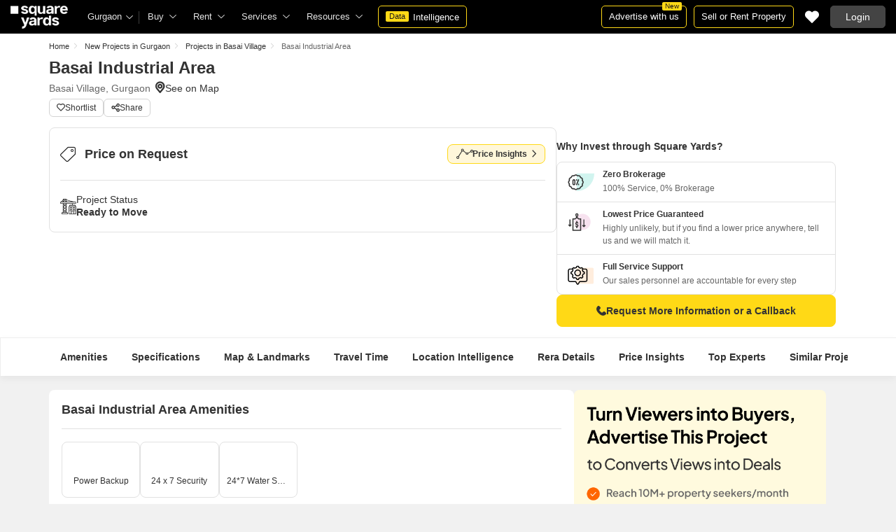

--- FILE ---
content_type: text/html; charset=utf-8
request_url: https://www.squareyards.com/gurgaon-residential-property/basai-industrial-area/181515/project
body_size: 46291
content:
<!doctype html>
<html lang="en">
  <head>
    <meta http-equiv="Content-Type" content="text/html; charset=utf-8"/>
    <meta http-equiv="X-UA-Compatible" content="IE=edge,chrome=1" />
    <meta name="viewport" content="width=device-width, initial-scale=1.0, maximum-scale=1.0,user-scalable=no"/>
    <title>Basai Industrial Area Basai Village, Gurgaon | Price List, Floor Plan, Reveiws &amp; RERA Details</title>
<meta name="description" content="Explore Basai Industrial Area Basai Village, Gurgaon is Ready to Move Project. Basai Industrial Area offers  in Gurgaon. View floor plans, reviews, amenities, location map, photo &amp; videos and RERA details at squareyards.com.">
<base href="/">
<link rel="icon" href="https://img.squareyards.com/ui-assets/images/favicon.ico" type="image/x-icon">
<meta name="language" content="en-us, english">
<meta http-equiv="Content-Language" content="en">
<meta name="author" content="SquareYards.com">
<meta name="copyright" content="www.squareyards.com">
<meta name="robots" content="index, follow">
<link rel="canonical" href="https://www.squareyards.com/gurgaon-residential-property/basai-industrial-area/181515/project">
<meta property="og:title" content="Basai Industrial Area Basai Village, Gurgaon | Price List, Floor Plan, Reveiws &amp; RERA Details" />
<meta property="og:url" content="https://www.squareyards.com/gurgaon-residential-property/basai-industrial-area/181515/project" />
<meta property="og:image" content="" />
<meta property="og:description" content="Explore Basai Industrial Area Basai Village, Gurgaon is Ready to Move Project. Basai Industrial Area offers  in Gurgaon. View floor plans, reviews, amenities, location map, photo &amp; videos and RERA details at squareyards.com." />
<meta property="og:type" content="website">
<meta property="og:site_name" content="SquareYards">
<meta property="al:android:app_name" content="Square Yards Real Estate" />
<meta property="al:android:class" content="com.sq.yrd.squareyards.DeeplinkHandlingClass" />
<meta property="al:android:package" content="com.sq.yrd.squareyards" />
<meta property="al:android:url" content="https://www.squareyards.com/gurgaon-residential-property/basai-industrial-area/181515/project" />
<meta property="al:ios:app_name" content="Square Yards - Real Estate App" />
<meta property="al:ios:app_store_id" content="1093755061" />
<meta property="al:ios:url" content="https://www.squareyards.com/gurgaon-residential-property/basai-industrial-area/181515/project" />
<meta property="al:web:should_fallback" content="true" />
<meta property="al:web:url" content="https://www.squareyards.com/gurgaon-residential-property/basai-industrial-area/181515/project" />



    <link rel="alternate" href="https://www.squareyards.com/gurgaon-residential-property/basai-industrial-area/181515/project" hreflang="x-default" />
  
<script>(window.BOOMR_mq=window.BOOMR_mq||[]).push(["addVar",{"rua.upush":"false","rua.cpush":"false","rua.upre":"false","rua.cpre":"false","rua.uprl":"false","rua.cprl":"false","rua.cprf":"false","rua.trans":"","rua.cook":"false","rua.ims":"false","rua.ufprl":"false","rua.cfprl":"false","rua.isuxp":"false","rua.texp":"norulematch","rua.ceh":"false","rua.ueh":"false","rua.ieh.st":"0"}]);</script>
                              <script>!function(e){var n="https://s.go-mpulse.net/boomerang/";if("False"=="True")e.BOOMR_config=e.BOOMR_config||{},e.BOOMR_config.PageParams=e.BOOMR_config.PageParams||{},e.BOOMR_config.PageParams.pci=!0,n="https://s2.go-mpulse.net/boomerang/";if(window.BOOMR_API_key="8M8GL-K9Q8W-MM52F-RA6TK-W7M97",function(){function e(){if(!o){var e=document.createElement("script");e.id="boomr-scr-as",e.src=window.BOOMR.url,e.async=!0,i.parentNode.appendChild(e),o=!0}}function t(e){o=!0;var n,t,a,r,d=document,O=window;if(window.BOOMR.snippetMethod=e?"if":"i",t=function(e,n){var t=d.createElement("script");t.id=n||"boomr-if-as",t.src=window.BOOMR.url,BOOMR_lstart=(new Date).getTime(),e=e||d.body,e.appendChild(t)},!window.addEventListener&&window.attachEvent&&navigator.userAgent.match(/MSIE [67]\./))return window.BOOMR.snippetMethod="s",void t(i.parentNode,"boomr-async");a=document.createElement("IFRAME"),a.src="about:blank",a.title="",a.role="presentation",a.loading="eager",r=(a.frameElement||a).style,r.width=0,r.height=0,r.border=0,r.display="none",i.parentNode.appendChild(a);try{O=a.contentWindow,d=O.document.open()}catch(_){n=document.domain,a.src="javascript:var d=document.open();d.domain='"+n+"';void(0);",O=a.contentWindow,d=O.document.open()}if(n)d._boomrl=function(){this.domain=n,t()},d.write("<bo"+"dy onload='document._boomrl();'>");else if(O._boomrl=function(){t()},O.addEventListener)O.addEventListener("load",O._boomrl,!1);else if(O.attachEvent)O.attachEvent("onload",O._boomrl);d.close()}function a(e){window.BOOMR_onload=e&&e.timeStamp||(new Date).getTime()}if(!window.BOOMR||!window.BOOMR.version&&!window.BOOMR.snippetExecuted){window.BOOMR=window.BOOMR||{},window.BOOMR.snippetStart=(new Date).getTime(),window.BOOMR.snippetExecuted=!0,window.BOOMR.snippetVersion=12,window.BOOMR.url=n+"8M8GL-K9Q8W-MM52F-RA6TK-W7M97";var i=document.currentScript||document.getElementsByTagName("script")[0],o=!1,r=document.createElement("link");if(r.relList&&"function"==typeof r.relList.supports&&r.relList.supports("preload")&&"as"in r)window.BOOMR.snippetMethod="p",r.href=window.BOOMR.url,r.rel="preload",r.as="script",r.addEventListener("load",e),r.addEventListener("error",function(){t(!0)}),setTimeout(function(){if(!o)t(!0)},3e3),BOOMR_lstart=(new Date).getTime(),i.parentNode.appendChild(r);else t(!1);if(window.addEventListener)window.addEventListener("load",a,!1);else if(window.attachEvent)window.attachEvent("onload",a)}}(),"".length>0)if(e&&"performance"in e&&e.performance&&"function"==typeof e.performance.setResourceTimingBufferSize)e.performance.setResourceTimingBufferSize();!function(){if(BOOMR=e.BOOMR||{},BOOMR.plugins=BOOMR.plugins||{},!BOOMR.plugins.AK){var n=""=="true"?1:0,t="",a="aoirsdaxzcoiu2lkv52q-f-0c2c65226-clientnsv4-s.akamaihd.net",i="false"=="true"?2:1,o={"ak.v":"39","ak.cp":"1731157","ak.ai":parseInt("1104905",10),"ak.ol":"0","ak.cr":9,"ak.ipv":4,"ak.proto":"h2","ak.rid":"4c17c109","ak.r":44268,"ak.a2":n,"ak.m":"dscr","ak.n":"ff","ak.bpcip":"3.145.25.0","ak.cport":36696,"ak.gh":"23.192.164.133","ak.quicv":"","ak.tlsv":"tls1.3","ak.0rtt":"","ak.0rtt.ed":"","ak.csrc":"-","ak.acc":"","ak.t":"1768599413","ak.ak":"hOBiQwZUYzCg5VSAfCLimQ==zgvASD2w5uawIuF4+REkpRfmNjxbrYM9sUtpiFZg3gUL0/daVZaoBSPbQ4UzVLQiKKDFAQZKA43VC3e4XgjKlFXaAc4pOD5pgEb1bAD0X4hM6qODG/eIilz2MdNKonG7myCi65ECfmC2p0xlG/DtlZypa3Bs1NVmuYIUlNy7tRDLENab1bcJGEMclLOvZrW2wzpkUWE0Xx+u4Tefb7HQn6lpt32GPGcPFolnCsjWlnsj62l8tCwUhyn5eIvPHMEfdO/RVmle0NnfkqWErX3k6fjpt0oHJs7m8iRAjAL0YkHx2ui/HUFrW+ZXpE7ZJeJJF/ijzz8mP1M3CCP0mvvl2NvTMzQ5Fpu6fBiyBfqNVLTYeiEDSFOKspm9OAwvweZq7aKG6M2VBzhU9605UU/4xOII2rOnZw307B1JQce7cc4=","ak.pv":"87","ak.dpoabenc":"","ak.tf":i};if(""!==t)o["ak.ruds"]=t;var r={i:!1,av:function(n){var t="http.initiator";if(n&&(!n[t]||"spa_hard"===n[t]))o["ak.feo"]=void 0!==e.aFeoApplied?1:0,BOOMR.addVar(o)},rv:function(){var e=["ak.bpcip","ak.cport","ak.cr","ak.csrc","ak.gh","ak.ipv","ak.m","ak.n","ak.ol","ak.proto","ak.quicv","ak.tlsv","ak.0rtt","ak.0rtt.ed","ak.r","ak.acc","ak.t","ak.tf"];BOOMR.removeVar(e)}};BOOMR.plugins.AK={akVars:o,akDNSPreFetchDomain:a,init:function(){if(!r.i){var e=BOOMR.subscribe;e("before_beacon",r.av,null,null),e("onbeacon",r.rv,null,null),r.i=!0}return this},is_complete:function(){return!0}}}}()}(window);</script></head>
  <body>
    
        <style>.corruptedImg{display:flex!important;align-items:center;justify-content:center;background:#e9e9e9!important}.corruptedImg img{max-width:100%!important;max-height:100%!important;width:initial!important;height:initial!important;object-fit:inherit!important}header{padding:0 15px 0 125px!important;z-index:9!important;background:#000;display:flex;align-items:center;height:48px;width:100%;position:fixed;top:0;left:0;transition:.3s ease}header .logoBox{position:absolute;top:5px;left:15px}header .gblCityDropdown{height:48px;display:inline-block;float:left;position:relative}header .gblCityDropdown::after{background:#3e3e3e;width:1px;height:18px;content:'';position:absolute;right:0;top:16px}header .gblCityDropdown .dropdown-toggle{padding:8px 25px 8px 0;background:none;cursor:pointer;position:relative;box-shadow:none;color:#e3e3e3;border:none;display:flex;align-items:center;height:100%;transition:.3s;font-size:13px}header .gblCityDropdown .dropdown-toggle::after{padding:10px 0;content:"\e919";font-family:icomoon;font-size:10px;color:#e3e3e3;position:absolute;right:9px;top:3px;transition:.2s;background:#000}header .gblCityDropdown .dropdown-toggle.active:after{transform:rotate(-180deg)}header .gblCityDropdown:hover .dropdown-toggle{color:#fff;transition:.3s}.desktopNav{display:flex}.desktopNav .navItem{display:flex;position:relative}.desktopNav .navItem li{display:inline-block}.desktopNav .navItem li .agentsmegaDropDownLinks,.desktopNav .navItem li .moreServicesmegaDropDownLinks,.desktopNav .navItem li .resourcesmegaDropDownLinks{left:inherit!important}.desktopNav .navItem li .megaDropDownItem{padding:0 30px 0 12px;display:block;font-size:13px;line-height:48px;color:#e3e3e3;align-items:center;white-space:nowrap;cursor:pointer;position:relative;border-radius:5px 5px 0 0;position:relative;transition:.5s}.desktopNav .navItem li .megaDropDownItem:after{content:"\e919";font-family:icomoon;font-size:10px;color:#e3e3e3;position:absolute;right:12px;top:0}.desktopNav .navItem li .megaDropDownLinks{position:absolute;top:48px;left:0;border-radius:0 0 8px 8px;box-shadow:0 6px 18px 0 #0000001a;background:#fff;max-height:535px;max-width:0;display:block;overflow:hidden;opacity:0;transition:.1s}header .headerRightSide{position:absolute;right:15px;display:flex;align-items:center;justify-content:center;height:48px}header .dataIntelligenceBtn{padding:0 10px;gap:0;margin-left:10px;display:flex;align-items:center;justify-content:center;height:32px;border-radius:5px;border:solid 1px #FFD916;background:none;font-size:13px;color:#fff;transition:.3s;position:relative}header .dataIntelligenceBtn span{padding:0 5px;margin:-1px 6px 0 0;background:#FFD916;display:block;transition:.3s;border-radius:2px;color:#1a1a1a;line-height:15px;font-size:11px}header .postPropertyBtn{padding:0 10px;margin-right:10px;border-radius:5px;border:solid 1px #FFD916;font-size:13px;color:#fff;line-height:30px;height:auto}header .advertiseBtn{padding:0 10px;margin-right:10px;border:solid 1px #FFD916;font-size:13px;color:#fff;line-height:30px;height:auto;border-radius:5px;position:relative}header .advertiseBtn span{background:#FFD916;color:#1a1a1a;font-size:10px;padding:1px 4px;position:absolute;top:-6px;right:6px;line-height:10px;border-radius:2px}header .loginBtn{padding:0 21px;background:#444;border:#444 solid 1px;color:#fff;line-height:30px;transition:.5s;height:auto;border-radius:5px;min-width:50px}header .loginBtn:hover{background:#5b5b5b;border:#5b5b5b solid 1px;transition:.5s}header .loginBtn.withUserProfile{padding:0;background:none;border:0}.shortlistDiv{margin-right:10px;position:relative;top:0;width:32px;height:32px;display:flex;align-items:center;justify-content:center;transition:.5s;border-radius:5px}.shortlistDiv em{font-size:20px;color:#fff;transition:.3s;cursor:pointer;position:relative;width:20px;font-style: normal;}.shortlistDiv em.active,.shortlistDiv em:hover{color:#F05252;transition:.3s}.shortlistDiv .shortlistItems{position:absolute;display:inline-block;top:-10px;right:-10px;width:18px;height:18px;text-align:center;line-height:17px;background:#0E9F6E;border-radius:50%;color:#fff!important;font-size:13px}.shortlistDiv em .favnumber{position:absolute;display:flex;top:-10px;right:-10px;width:18px;height:18px;line-height:17px;background:#F05252;border-radius:50%;color:#fff;font-size:10px;align-items:center;justify-content:center;font-family:arial}.shake-horizontal{-webkit-animation:shake-horizontal .8s cubic-bezier(0.455,0.030,0.515,0.955) both;animation:shake-horizontal .8s cubic-bezier(0.455,0.030,0.515,0.955) both}@-webkit-keyframes shake-horizontal{0%,100%{-webkit-transform:translateX(0);transform:translateX(0)}10%,30%,50%,70%{-webkit-transform:translateX(-10px);transform:translateX(-10px)}20%,40%,60%{-webkit-transform:translateX(10px);transform:translateX(10px)}80%{-webkit-transform:translateX(8px);transform:translateX(8px)}90%{-webkit-transform:translateX(-8px);transform:translateX(-8px)}}@keyframes shake-horizontal{0%,100%{-webkit-transform:translateX(0);transform:translateX(0)}10%,30%,50%,70%{-webkit-transform:translateX(-10px);transform:translateX(-10px)}20%,40%,60%{-webkit-transform:translateX(10px);transform:translateX(10px)}80%{-webkit-transform:translateX(8px);transform:translateX(8px)}90%{-webkit-transform:translateX(-8px);transform:translateX(-8px)}}.UMHeader{display:none!important}.headerProfileBox{padding:10px 20px 10px 0;margin:0;display:inline-block;float:right;position:relative;cursor:pointer}.headerProfileBox:after{content:"\e919";font-family:icomoon;font-size:10px;color:#e3e3e3;position:absolute;right:0;top:10px}.headerProfileBox strong{padding-bottom:7px;color:#fff;max-width:72px;white-space:nowrap;overflow:hidden;text-overflow:ellipsis;line-height:35px;display:none}.headerProfileBox figure img{width:100%;height:100%;object-fit:cover;object-position:top}.headerProfileBox figure{width:30px;height:30px;border-radius:50%;overflow:hidden}.headerProfileBox figure span{font-size:13px}.profileDropdownBox{box-shadow:0 10px 50px 0 #0000001a;width:262px;background:#fff;height:auto;max-height:calc(100vh - 63px);position:absolute;top:48px;right:-12px;border-radius:8px;cursor:default;display:none}.profileDropdownBox:after{content:'';position:absolute;top:-8px;right:8px;width:0;height:0;border-left:8px solid transparent;border-right:8px solid transparent;border-bottom:8px solid #fff}.clr{color:#fff;display:flex;display:-webkit-flex;align-items:center;justify-content:center;width:100%;height:100%;overflow:hidden;font-size:20px;background:#5E449B}.cityDropdownOverlay{width:100%;height:100vh;position:fixed;top:0;left:0;z-index:8;display:none}.cityDropdownOverlay.active{display:block}.gblCityBox,.profileDropdown,.postPopup{display:none}.gblOverflow{position:fixed;top:48px;right:0;background-color:#000000b3;height:calc(100% - 48px);width:100%;content:'';z-index:-1;display:none}.gblCityBox{z-index:10;position:absolute;left:100px;top:48px;width:100%;max-width:350px;background:#fff;border-radius:5px;box-shadow:0 3px 12px 0 #00000029}.gblCityBox::before{width:0;position:absolute;left:24px;top:-8px;content:'';height:0;border-left:8px solid transparent;border-right:8px solid transparent;border-bottom:8px solid #fff}.gblCityBox.active{display:block;position:fixed!important;background:#fff}.gblOverflow.active{display:none}.gblCityBox .gblHeader{padding:12px 15px 13px;background:#fff;display:none;overflow:hidden;box-shadow:0 3px 6px 0 #00000012}.gblCityBox .gblHeader h3{font-size:13px;font-weight:600;display:inline-block;color:#000}.gblCityBox .gblHeader em{margin-left:-15px;font-weight:600;width:45px;color:var(--text-primary);font-size:14px;height:48px;flex:none;display:flex;display:-webkit-flex;align-items:center;justify-content:center}.gblCityBox .gblCityBody{display:block;max-height:calc(100vh - 200px);overflow:hidden;overflow-y:auto}.gblCityBox .gblCityBody .box{padding:15px 15px 0;display:flex}.gblCityBox .gblCityBody .box .formRadioBox{padding:5px;margin-left:5px;box-shadow:0 1px 4px 0 #00000017;display:flex;align-items:center;font-size:13px;color:var(--text-primary);position:relative;border:solid 1px #e3e3e3;border-radius:8px;align-items:center;justify-content:center;width:100%;height:55px;text-align:center;position:relative;cursor:pointer}.gblCityBox .gblCityBody .box .formRadioBox:first-child{margin-left:0;cursor:default}.gblCityBox .gblCityBody .box .formRadioBox .radio{cursor:default;margin:0;-webkit-appearance:none;-moz-appearance:none;-ms-appearance:none;-o-appearance:none;appearance:none;height:17px;width:17px;background:#fff;border:#e3e3e3 solid 1px;color:#fff;cursor:pointer;display:inline-block;outline:none;z-index:1;border-radius:30px;position:absolute;top:3px;left:3px;opacity:0}.gblCityBox .gblCityBody .box .formRadioBox .radio:checked::after{border-radius:100%}.gblCityBox .gblCityBody .box .formRadioBox .radio::before{content:"";width:9px;height:9px;background:#e3e3e3;border-radius:100%;left:3px;top:3px;position:absolute}.gblCityBox .gblCityBody .box .formRadioBox .radio:checked{background:#fff;border:1px solid #0E9F6E}.gblCityBox .gblCityBody .box .formRadioBox .radio:checked::before{content:"";width:9px;height:9px;background:#0E9F6E;border-radius:100%;left:3px;top:3px;position:absolute}.gblCityBox .gblCityBody .box .formCheckBox{padding:0 20px 15px 25px;display:inline-block;font-size:13px;color:var(--text-primary);position:relative;overflow:hidden}.gblCityBox .gblCityBody .box .formCheckBox input{border:#0E9F6E solid 1px}.gblCityBox .gblCityBody .box .formCheckBox input[type='checkbox']:checked:after{color:#0E9F6E}.gblCityBox .gblCityBody .box .formRadioBox label{padding-top:5px;font-size:.83em;color:var(--text-primary);display:flex;line-height:22px;flex-direction:column;align-items:center;cursor:pointer}.gblCityBox .gblCityBody .box .formRadioBox label img{border-radius:2px;display:inline-block;width:22px;height:15px}.gblCityBox .gblCityBody .box .formRadioBox:first-child{background:#f8f5ff;box-shadow:none;border:#e7ddff solid 1px}.gblCityBox .gblCityBody .box .formRadioBox:first-child::after{margin:0 auto;position:absolute;left:0;right:0;bottom:-6px;display:block;width:12px;height:12px;background:#f8f5ff;border:solid 1px #e7ddff;border-width:0 1px 1px 0;content:'';transform:rotate(45deg);border-radius:50px 0 0 0}.gblCityBox .gblCityBody .box .formRadioBox:first-child label{color:#5E449B;cursor:default}.gblCityBox .gblCityBody .box .formRadioBox:hover label{color:#5E449B}.gblCityBox .gblCityBody .gblSearchBox{padding:8px 10px;display:block;width:100%;position:relative;background:#ebebeb}.gblCityBox .gblCityBody .gblSearchBox .gblTpCtyBoH5{font-weight:400!important}.gblCityBox .gblCityBody .gblSearchBox .gblSearch{display:flex;display:-webkit-flex;align-items:center}.gblCityBox .gblCityBody .gblSearchBox .gblSearch label{font-size:13px;font-weight:600;position:relative;color:var(--text-primary);font-weight:500;display:none}.gblCityBox .gblCityBody .gblSearchBox .gblSearch .formGroup{display:block;width:100%;position:relative}.gblCityBox .gblCityBody .gblSearchBox .gblSearch .formGroup .form-control{padding-left:35px;height:36px;background:#fff;border:#707070 solid 0}.gblCityBox .gblCityBody .gblSearchBox .gblSearch .formGroup .form-control.active{border-radius:5px 5px 0 0;border-bottom:1px solid #ececec}.gblCityBox .gblCityBody .gblSearchBox .gblSearch .formGroup .icon-search{font-size:17px;position:absolute;left:10px;top:10px}.gblCityBox .gblCityBody .gblSearchBox .gblAlphaBox{width:60%;float:left}.gblCityBox .gblCityBody .gblSearchBox .gblAlphaSearch{height:36px;display:flex;display:-webkit-flex;align-items:center;justify-content:center}.gblCityBox .gblCityBody .gblSearchBox .gblAlphaSearch li .linkBox{padding:5px;display:block;color:#666;font-size:13px}.gblCityBox .gblCityBody .gblSearchBox .gblAlphaSearch li:hover .linkBox,.gblCityBox .gblCityBody .gblSearchBox .gblAlphaSearch li.active .linkBox{color:#0E9F6E;font-weight:600}.gblCityBox .gblCityBody .topCitiesBoxx{display:block;overflow:hidden}.gblCityBox .gblCityBody .topCitiesBoxx strong{padding:6px 10px;font-size:13px;font-weight:600;color:var(--text-primary);background:#f1f1f1;display:block}.gblCityBox .gblCityBody .topCitiesBoxx ul{margin:0 -4px 0 -1px;display:block}.gblCityBox .gblCityBody .topCitiesBoxx ul li{margin:-1px 0 0 -1px;cursor:pointer;text-align:center;display:block;float:left;width:25%;border:solid 1px #e3e3e3;height:60px}.gblCityBox .gblCityBody .topCitiesBoxx ul li a{padding:5px 2px;height:100%;width:100%;display:flex;align-items:center;justify-content:center;flex-direction:column}.gblCityBox .gblCityBody .topCitiesBoxx ul li .city-icon{height:24px;display:block}.gblCityBox .gblCityBody .topCitiesBoxx ul li .city-icon img{width:100%;height:100%;filter:grayscale(1)}.gblCityBox .gblCityBody .topCitiesBoxx ul li a strong{padding:0;margin-top:3px;color:var(--text-primary);transition:.5s;font-weight:400;line-height:normal;font-size:.83em;background:none}.gblCityBox .gblCityBody .topCitiesBoxx ul li:hover a strong{color:#1a1a1a;transition:.5s}.gblCityBox .gblCityBody .allCitiesBoxx{display:block;overflow:hidden}.gblCityBox .gblCityBody .allCitiesBoxx strong{padding:6px 10px;font-size:13px;font-weight:600;color:var(--text-primary);display:block;background:#f1f1f1}.gblCityBox .gblCityBody .allCitiesBoxx ul{margin:0;display:block}.gblCityBox .gblCityBody .allCitiesBoxx ul li{cursor:pointer;display:block;border-top:#f1f1f1 solid 1px}.gblCityBox .gblCityBody .allCitiesBoxx ul li .redirect_to{padding:0 10px;display:block;color:var(--text-primary);line-height:42px;transition:.5s;position:relative}.gblCityBox .gblCityBody .allCitiesBoxx ul li:hover .redirect_to:after{content:'\e917';position:absolute;right:10px;top:0;color:#1a1a1a;font-size:10px;font-family:icomoon!important}.gblCityBox .gblCityBody .allCitiesBoxx ul li:hover .redirect_to{color:#1a1a1a;transition:.5s}.gblCityBox .gblCityBody .topCitiesBoxx ul li:hover .city-icon img{filter:grayscale(0)}.gblCityBox .gblCityBody .gblSearchBox .gblSearch .dropdownMobile ul{border-radius:5px}.gblCityBox .gblCityBody .gblSearchBox .gblSearch .dropdownMobile ul li{padding:0 15px;line-height:42px;border-bottom:#f1f1f1 solid 1px;cursor:pointer}.gblCityBox .detectMyLocation{padding:10px;cursor:pointer;display:flex;align-items:center;gap:8px;color:var(--text-primary);font-size:14px;height:auto}.gblCityBox .detectMyLocation em{width:17px;height:17px;position:relative;font-size:18px;display:flex;align-items:center}.megaMenuData{display:none}.search-topbar-box{display:flex;align-items:center;justify-content:space-between;background:#fff;position:relative}.search-topbar-box .btn-link{padding:0;margin-right:10px;font-size:12px;color:var(--text-primary)!important;border:none!important;box-shadow:none!important;background:none!important}.globalOverflow,.globalModal{display:none}@media screen and (max-width:1024px){header .advertiseBtn,header .dataIntelligenceBtn{display:none}.desktopNav .navItem li:hover .megaDropDownLinks{max-width:850px}}@media screen and (max-width:768px){.gblCityBox{width:285px;display:block;left:-500px;top:0;right:inherit;height:100%;position:fixed;z-index:22;transition:.2s}.gblCityBox::before{display:none}.gblCityBox.active{left:0;transition:.3s}.gblCityBox .gblHeader{padding:0 15px;height:48px;display:flex;display:-webkit-flex;align-items:center}.gblCityBox .gblCityBody .allCitiesBoxx ul li .redirect_to{line-height:42px}}@media screen and (max-width:480px){.gblCityBox{width:100%;max-width:inherit;border-radius:0}.gblCityBox .gblCityBody{max-height:calc(100% - 48px)}}.loaderBox{position:fixed;left:0;top:0;bottom:0;right:0;z-index:1051;display:flex;display:-webkit-flex;align-items:center;justify-content:center;-webkit-backdrop-filter: blur(33px);backdrop-filter: blur(33px);}.loaderBox::after{position:fixed;left:0;top:0;bottom:0;right:0;background:rgba(255,255,255,0.7);content:'';z-index:-1}</style>
    <style>:root{--white:#fff;--black:#333;--zblack:#000;--gray:#666;--darkgrey:#333;--lightgrey:#F3F4F6;--yellow:#F8D41F;--darkyellow:#FFD916;--lightyellow:#FFF7DA;--primary:#0e9f6e;--purple:#5f449b;--purple-light:#f9f0ff;--red:#ef382d;--radius:8px;--border:#e1e1e1;--rating:#f7b400;--body-clr:#f6f8f9;--dark-gray-clr:#666;--scroll-gray-clr:#c1c1c1;--light-gray-clr:#e8e8e8;--white-clr:#fff;--black-clr:#333;--primary-clr:#0E9F6E;--purple-clr:#5f449b;--light-purple-clr:#f8f5ff;--grey:#666;--text-white:#fff;--text-primary:#333;--text-secondary:#666;}.mobileChatBotBtn,.chatBotSection .welcomeMessage{background:var(--lightyellow) !important;border: solid 1px var(--darkyellow) !important;}.chatBotSection .chatBotBody{background:var(--lightyellow) !important;}.chatBotSection .chatBotHeader .companyProfile span{color:var(--darkyellow) !important;}*,::before,::after{padding:0;margin:0;box-sizing:border-box}html{scroll-behavior:smooth}body{overflow:hidden;overflow-y:auto;color:var(--text-secondary);background:#f1f1f1}body,ul,ol,li,h1,h2,h3,h4,h5,h6,figure,p,strong,textarea{list-style:none;font-family:Arial,"sans-serif"}h1,h2,h3,h4,h5,h6,strong,b{font-weight:700}body.active{overflow:hidden}body,p{font-size:14px;line-height:24px}a,.btn,button,select{text-decoration:none;outline:0;cursor:pointer}.btn[disabled]{opacity:.4;cursor:not-allowed;pointer-events:none}a{color:var(--text-primary)}input,textarea{outline:0}small{font-size:100%}.container,.container-fluid,.container-flex{padding:0 15px;margin:0 auto;width:100%}.container{max-width:1170px}.container-flex{display:flex;gap:20px}img:not([src]){opacity:0}.img-responsive{max-width:100%;height:auto;max-height:100%;color:transparent;position:relative}.img-skeleton{position:relative}.img-skeleton::before{z-index:0;width:100%;height:100%;content:'';position:absolute;background:linear-gradient(110deg,#f6f7f8 0,#edeef1 20%,#f6f7f8 40%,#f6f7f8 100%) 800px 104px no-repeat #f6f7f8;animation:img-skeleton 1s linear infinite normal none running}@keyframes img-skeleton{0{background-position:-400px 0}100%{background-position:400px 0}}.form-group{margin-bottom:15px}.form-control{padding:6px 12px;width:100%;height:40px;font-size:14px;color:var(--text-primary);background:var(--white);border-radius:var(--radius);border:1px solid var(--border);box-shadow:none;-webkit-appearance:none;-moz-appearance:none;appearance:none}.select-box,.selectBox{position:relative;z-index:1;width:100%;background:var(--white);border-radius:var(--radius)}.select-box::after,.selectBox::after{content:"\e919";font-family:icomoon;font-size:12px;color:var(--text-secondary);position:absolute;right:10px;top:10px;z-index:-1}.select-box select,.selectBox select{padding-right:26px;background:0}.left-box{width:calc(100% - 380px);display:flex;gap:15px;flex-direction:column}.right-box{width:360px;flex:none}.second-fold .container-flex{gap:30px}.second-fold .container-flex .left-box{width:calc(100% - 390px)}.white-box{padding:0 18px 18px;border-radius:var(--radius);background:var(--white);min-height:100px}.white-box-heading{display:flex;align-items:center;height:56px;border-bottom:var(--border) solid 1px;font-size:18px;font-weight:700;color:var(--text-primary)}.white-box-body{margin-top:18px}.tab-box{padding:0 18px;margin:0 -18px;display:flex;gap:12px;overflow:hidden;overflow-x:auto}.tab-box li{padding:0 15px;border-radius:var(--radius);border:solid 1px var(--border);background:var(--white);height:40px;display:flex;align-items:center;gap:10px;font-size:14px;font-weight:700;color:var(--text-primary);white-space:nowrap;cursor:pointer}.tab-box li.active{border:solid 1px var(--darkgrey)!important;background:var(--darkgrey);pointer-events:none;color:var(--text-white)}.tab-box li:hover{border-color:var(--darkgrey)}.line-tab-box{margin-top:10px;display:inline-flex;gap:12px;border-bottom:var(--border) solid 1px}.line-tab-box li{padding:0 15px;display:flex;align-items:center;font-size:14px;color:var(--text-primary);height:40px;position:relative;white-space:nowrap;cursor:pointer}.line-tab-box li.active{pointer-events:none}.line-tab-box li.active:after{content:'';position:absolute;bottom:-1px;left:0;width:100%;height:2px;background:var(--darkgrey)}.table-box table{border:0;border-collapse:collapse;white-space:nowrap}.table-box table td{padding:5px 15px;border:var(--border) solid 1px;height:45px;font-size:14px;color:var(--text-secondary);text-align:left}.table-box table thead{border:#f6f6f6 solid 15px;border-top:#f6f6f6 solid 10px;border-bottom:var(--white) solid 15px;background:#f6f6f6}.table-box table thead td{padding:5px 15px 15px;border:#f6f6f6 solid 1px;color:var(--text-secondary);font-size:14px}.table-box table tbody{border:var(--white) solid 15px}.btn-box{margin-top:15px;display:flex;align-items:center;justify-content:center;gap:15px}.btn{padding:0 15px;display:inline-flex;gap:5px;justify-content:center;align-items:center;border:1px solid transparent;font-size:14px;line-height:normal;border-radius:var(--radius);height:42px}.btn-default{background:var(--white);color:var(--text-primary);border-color:var(--border)}.btn-default:hover{border-color:var(--darkgrey)}.btn-primary{background:var(--darkyellow);color:var(--text-primary);border-color:var(--darkyellow);font-weight:700}.btn-primary:hover{background:var(--yellow);border-color:var(--yellow)}.btn-secondary{background:var(--darkgrey);color:var(--text-white);border-color:var(--darkgrey)}.btn-whatsapp{background:linear-gradient(227deg,#4cc75b 6.33%,#30b845 96.81%);border-color:none;color:var(--text-white);font-weight:700}.btn-whatsapp-fill{background:linear-gradient(227deg,#4cc75b 6.33%,#30b845 96.81%);color:var(--text-white);border-color:none;font-weight:700}.btn-link{border-radius:0;padding:0;height:auto;background:0;border:0;color:var(--text-primary);border-bottom:1px solid var(--darkgrey);cursor:pointer}.btn-link:hover{border-color:transparent}.btn-lg{height:48px}.scrollbar-hide{-webkit-scrollbar-width:none;-moz-scrollbar-width:none;-ms-scrollbar-width:none;scrollbar-width:none}.scrollbar-hide::-webkit-scrollbar{display:none}.scrollbar::-webkit-scrollbar{width:8px;height:8px;background-color:rgba(0,0,0,0.1);border-radius:20px;position:absolute;z-index:10000}.scrollbar::-webkit-scrollbar-thumb{background-color:#bfbfbf;border-radius:20px}.scrollbar::-moz-scrollbar{width:8px;height:8px;background-color:rgba(255,255,255,0.1);position:absolute;z-index:10000;right:0}.scrollbar::-moz-scrollbar-thumb{background-color:#bfbfbf;border-radius:20px}.modal,.modal-overlay,.globalOverflow,.globalModal,.global-modal,.ui-helper-hidden-accessible,.shotlist-popup{display:none}.bxslider{display:flex;gap:15px;overflow:hidden; overflow-x:auto}.container{max-width:1170px}.accordion-wrapper{margin:0 auto;max-width:1024px;overflow:hidden;position:relative;display:flex;flex-direction:column;gap:10px}.accordion-wrapper .accordion-item{border-radius:8px;border:solid 1px #e1e1e1}.accordion-wrapper .accordion-header{padding:0 20px 0 0;font-size:14px;font-weight:600;line-height:25px;color:var(--text-secondary);display:flex;display:-webkit-flex;align-items:center;justify-content:space-between;min-height:52px;position:relative;cursor:pointer}.accordion-wrapper .accordion-header:after,.accordion-wrapper .accordion-header:before{content:'';position:absolute;top:25px;right:0;width:16px;height:2.5px;background:#bfbfbf}.accordion-wrapper .accordion-header:after{transform:rotate(-90deg)}.accordion-wrapper .accordion-header strong{max-width:calc(100% - 40px);color:var(--text-primary);line-height:22px}.accordion-wrapper .accordion-item.active .accordion-header::after{transform:rotate(0)}.accordion-wrapper .accordion-body{padding:0 20px;max-height:0;overflow:hidden}.accordion-wrapper .accordion-body p{color:var(--text-secondary);line-height:20px}.accordion-wrapper .accordion-item.active .accordion-body{padding:0 20px 15px;max-height:10000px}.accordion-wrapper .accordion-item.active .accordion-header em::before{transform:rotate(-180deg);transition:.3s}.accordion-wrapper ul{display:flex;flex-direction:column;gap:10px}.accordion-wrapper ul li .accordion-item .accordion-header{font-weight:400}.accordion-wrapper ul li .accordion-item .accordion-header::after{padding:4px;border:solid #999;border-width:0 1px 1px 0;display:block;transform:rotate(45deg);content:'';position:absolute;right:15px;top:19px;z-index:1}.accordion-wrapper ul li .accordion-item.active .accordion-header::after{transform:rotate(225deg)}.sticky-navbar{border:solid 1px #eee;border-width:1px 0 0 1px;background:#fff;box-shadow:0 4px 10px 0 rgba(0,0,0,0.05);position:sticky;position:-webkit-sticky;top:48px;z-index:4}.sticky-navbar .sticky-nav-slider{max-width:calc(1170px - 30px);margin:0 auto;position:relative}.sticky-navbar .sticky-nav-list-scroll{overflow:auto}.sticky-navbar ul{display:inline-block;white-space:nowrap}.sticky-navbar ul li{padding:15px;height:54px;display:inline-block;color:var(--text-primary);position:relative;font-weight:700;white-space:nowrap;cursor:pointer}.sticky-navbar ul li.active::after{content:'';position:absolute;left:0;bottom:0;right:0;background:#333;height:3px}.position-sticky{position:sticky;position:-webkit-sticky;top:115px}.project-gallery-box{margin-top:10px;display:block;position:relative;z-index:3}.project-gallery-box .figure-box,.project-gallery-box .small-box{display:flex}.project-gallery-box .large-box{width:100%;height:350px}.project-gallery-box .large-box .figure{width:100%;height:100%}.project-gallery-box .mid-box{margin-left:15px;height:350px;display:flex;flex:none;gap:15px;flex-wrap:wrap}.project-gallery-box .figure{border-radius:10px;overflow:hidden;background:#eee;position:relative;z-index:0;cursor:pointer;border:1px solid #eee}.project-gallery-box .mid-box .figure{width:191px;height:168px}.project-gallery-box .two-column{width:192px}.project-gallery-box .three-column{width:399px}.project-gallery-box .four-column{width:399px}.singleColum{position:absolute;right:10px;bottom:10px;display:flex;display:-webkit-flex;align-items:center;gap:7px}.project-gallery-box .mid-box.three-column .figure+.figure+.figure{width:100%}.project-gallery-box .img-responsive{height:100%;width:100%;object-fit:cover}.project-gallery-box .badge,.virtual-badge{padding:0 12px;height:24px;border-radius:6px;overflow:hidden;display:flex;align-items:center;justify-content:center;gap:9px;line-height:normal;background:var(--white);border:var(--darkgrey) solid 1px;font-size:12px;z-index:2;color:var(--text-primary)}.virtual-badge{background:#fff7da;border-color:#ffd916;color:var(--text-primary)}.virtual-badge em{font-size:14px !important}.project-gallery-box .badge em{width:18px}.project-gallery-box .mid-box .badge{position:absolute;left:10px;bottom:10px}.project-gallery-box .figure.video .play-btn{display:flex;align-items:center;justify-content:center;background:#454d54;color:var(--text-white);border-radius:100%;width:52px;height:52px;position:absolute;left:calc(50% - 26px);top:calc(50% - 26px);z-index:2}.project-gallery-box .figure.video::after{background:#00000080;position:absolute;left:0;right:0;top:0;bottom:0;content:'';z-index:1}.project-gallery-box .content-box{margin-top:20px;display:flex}.project-gallery-box .left-info{width:calc(100% - 418px)}.project-gallery-box .right-info{margin-left:15px;width:403px;display:flex;flex:none;flex-direction:column;align-items:flex-end;justify-content:flex-end;position:relative}.property-tag-list{margin-bottom:20px;display:flex;align-items:center;gap:7px}.property-tag-list li{padding:0 10px;background:#eee;border-radius:6px;align-items:center;display:flex;height:19px;line-height:normal;font-size:10px;color:var(--text-primary);gap:5px;white-space:nowrap}.property-tag-list li em{color:#eee;width:12px;font-size:12px}.property-tag-list li.rera{background:#dbfff2}.property-tag-list li.rera em{color:#00d88a}.property-tag-list li.residential{background:#edebfe}.property-tag-list li.residential em{color:#9061f9}.property-tag-list li.commercial{background:#feecdc}.property-tag-list li.commercial em{color:#ff5a1f}.property-tag-list li.ready-to-move{background:#ffdde3}.property-tag-list li.ready-to-move em{color:#f9627d}.property-tag-list li.new-launch{background:#fdf6b2}.property-tag-list li.new-launch em{color:#c27803;font-size:10px;width:8px;height:8px;transform:rotate(332deg)}.property-tag-list li.partially-move{background:#d5f5f6}.property-tag-list li.partially-move em{color:#0694a2}.project-gallery-box .rating{display:flex;display:-webkit-flex;align-items:center;gap:10px;position:absolute;right:0;top:0}.project-gallery-box .rate-star{display:flex;display:-webkit-flex;align-items:center;gap:5px}.project-gallery-box .rating em{color:#d3d3d3;font-size:16px;width:16px}.project-gallery-box .rating em.active{color:#f7b400}.project-gallery-box .rating span{color:#5f449b}.project-gallery-box .rate-link{color:#5f449b;padding:0 0 1px;background:0;border:0;cursor:pointer;font-size:14px;height:auto;border-bottom:1px solid #5f449b;border-radius:0}.project-gallery-box .rate-link:hover{border-bottom-color:transparent}.project-gallery-box .location-map{margin-top:5px;font-size:12px;display:flex;display:-webkit-flex;align-items:center;gap:15px}.project-gallery-box .location-map p{font-size:14px;color:var(--text-secondary)}.project-gallery-box .map-link{padding:0;background:0;border:0;cursor:pointer;font-size:14px;height:auto;gap:6px;position:relative;cursor:pointer}.project-gallery-box .map-link::before{font-family:icomoon;font-size:16px;width:16px;height:16px;color:var(--text-primary);content:"\e923"}.project-gallery-box .map-link::after{padding-bottom:2px;color:#5f449b;border-bottom:1px solid #5f449b;content:"See on Map"}.project-gallery-box .map-link:hover::after{border-bottom-color:transparent}.project-gallery-box .main-heading-box{display:block}.project-gallery-box .main-heading-box .tag-box{display:block}.project-gallery-box .main-heading strong{font-size:24px;color:var(--text-primary);position:relative;line-height:30px;display:block;min-height:30px}.project-gallery-box .main-heading .npBadgeList{padding:6px 0 0 15px}.project-gallery-box .main-heading .location{position:relative;color:var(--text-secondary);font-size:14px;font-weight:400;display:inline-flex;gap:15px}.project-gallery-box .main-heading .map-link{display:flex !important}.project-gallery-box .price-sqft{margin-top:20px;display:flex;display:-webkit-flex;align-items:center;gap:15px}.project-gallery-box .price-box{font-size:24px;font-weight:700;color:var(--text-primary)}.project-gallery-box .per-sqft{padding-left:20px;font-size:14px;color:var(--text-primary);position:relative}.project-gallery-box .per-sqft::before{position:absolute;left:0;top:calc(50% - 3px);content:'';width:5px;height:5px;background:#d9d9d9;border-radius:100%;overflow:hidden}.project-gallery-box .chip-list-box{margin-top:15px;display:flex;display:-webkit-flex;align-items:center;gap:8px}.project-gallery-box .chip{padding:0 10px;display:flex;display:-webkit-flex;align-items:center;gap:5px;border:1px solid #fff;background:#fff;color:var(--text-primary);font-size:12px;border-radius:6px;cursor:pointer;height:26px}.project-gallery-box .chip em{width:12px}.project-gallery-box .chip.share{padding:0;display:block;border:0;position:relative}.project-gallery-box .chip.share span{padding:0 10px;display:flex;display:-webkit-flex;align-items:center;gap:5px;border:1px solid #fff;background:#fff;color:var(--text-primary);font-size:12px;border-radius:6px;cursor:pointer}.project-gallery-box .share-list{padding:5px 0;display:none;position:absolute;right:0;top:26px;background:#fff;transition:.3s;z-index:3;overflow:hidden;box-shadow:0 2px 9px 0 #00000024;border-radius:5px;width:120px}.project-gallery-box .chip.share.active .share-list{display:block}.project-gallery-box .chip.share:hover .share-list{display:block}.project-gallery-box .chip.shortlist em{font-size:14px}.project-gallery-box .chip.shortlist.active em{color:#f05252}.project-gallery-box .chip.shortlist.active em::before{content:"\e9ca"}.project-gallery-box .share-list li{padding:0 10px;border:0;line-height:26px;display:flex;display:-webkit-flex;align-items:center;color:var(--text-primary);position:relative;transition:.3s;text-align:left;cursor:pointer;white-space:nowrap;font-size:13px}.project-gallery-box .share-list li em{margin-right:5px;color:var(--text-primary);overflow:hidden;font-size:16px;width:16px}.project-gallery-box .share-list li:hover{background:#f5f5f5}.project-gallery-box .large-box .chip-list-box{margin:0;position:absolute;right:12px;top:11px}.project-gallery-box .btn-flex{padding:15px 20px;width:100%;display:flex;display:-webkit-flex;align-items:center;justify-content:center;flex-direction:column;gap:10px;border-radius:8px;background:#f3f4f6}.project-gallery-box .btn-flex .icon-phone-o{width:14px;font-size:14px}.project-gallery-box .btn-flex .btn{width:100%;font-weight:700}.project-gallery-box .project-query-list{display:flex;display:-webkit-flex;align-items:center;gap:20px}.project-gallery-box .project-query-list li{display:flex;display:-webkit-flex;align-items:center;gap:5px;color:var(--text-primary);font-size:14px;font-weight:700}.project-gallery-box .project-query-list li em{width:14px;font-weight:700}.no-img-found-case{display:flex;align-items:center;justify-content:flex-end;width:100%;gap:15px;position:absolute;top:0}.no-img-found-case .rating{position:initial}.no-img-found-case .chip-list-box{margin-top:0;position:initial}.tag-box{display:flex;display:-webkit-flex;align-items:center;gap:8px}.tag-box .tag{display:flex;display:-webkit-flex;color:var(--text-white);border-radius:5px;overflow:hidden;font-weight:700;font-size:12px}.tag-box .tag .tag-symbal{display:flex;display:-webkit-flex;align-items:center;justify-content:center;border-right:1px solid #fff;width:29px;flex:none;font-size:14px}.tag-box .tag.square-assured .tag-symbal{background:0}.tag-box .tag span{padding:0 10px;display:block;line-height:normal;height:24px;display:flex;display:-webkit-flex;align-items:center}.tag-box .tag.sy-exclusive{background:linear-gradient(101deg,#3d3e98 -5.01%,#b273b0 96.89%)}.tag-box .tag.recently-added{background:linear-gradient(53deg,#00b561 -0.01%,#00b5a8 81.15%)}.tag-box .tag.square-assured{background:linear-gradient(53deg,#5abfb3 -0.36%,#5988bf 81.03%)}.project-gallery-box .large-box .tag-box{position:absolute;left:10px;bottom:10px}.project-first-fold{padding-bottom:15px;margin-top:48px;background:#fff;display:block}.project-top-information{display:flex;justify-content:space-between;align-items:center}.project-top-information .project-top-details{padding-right:185px;position:relative;display:flex;flex-direction:column}.project-top-information .rating{margin-top:4px;display:flex;display:-webkit-flex;align-items:center;gap:10px}.project-top-information .rate-star{display:flex;display:-webkit-flex;align-items:center;gap:3px}.project-top-information .rating em{color:#d3d3d3;font-size:16px;width:16px}.project-top-information .rating em.active{color:#f7b400}.project-top-information .rating span{color:#5f449b}.project-top-information .rate-link{padding:0 0 1px;color:var(--text-primary);background:0;border:0;cursor:pointer;font-size:14px;height:auto;border-bottom:1px solid #fff;border-radius:0;position:relative;top:2px}.project-top-information .rate-link:hover{border-bottom:1px solid #5f449b}.project-top-information h1{display:inline-block;color:var(--text-primary);font-size:24px;font-weight:700;line-height:28px}.project-top-information .loction-box{margin-top:5px;font-size:14px;line-height:14px;color:var(--text-secondary);display:flex;display:-webkit-flex;align-items:center;gap:5px;font-weight:400}.project-top-information .loction-box em{font-size:16px;width:16px;color:var(--text-primary);font-weight:700;position:relative;top:-1px;margin-left:5px}.project-top-information .loction-box .see-on-map{width:80px;height:20px;cursor:pointer;position:relative;top:3px}.project-top-information .loction-box .see-on-map::after{padding-bottom:2px;color:var(--text-primary);border-bottom:1px solid #fff;content:"See on Map"}.project-top-information .loction-box .see-on-map:hover::after{border-bottom:1px solid #5f449b}.project-top-information figure{width:65px;height:65px;border-radius:8px;border:1px solid #e1e1e1;overflow:hidden;display:flex;align-items:center;justify-content:center;background:#f1f1f1;cursor:pointer}.chip-list-box{display:flex;display:-webkit-flex;align-items:center;gap:8px;position:absolute;top:8px;right:8px;z-index:1}.chip-list-box li{padding:0 10px;display:flex;display:-webkit-flex;align-items:center;gap:5px;border:1px solid #d3d3d3;background:#fff;color:var(--text-primary);font-size:12px;border-radius:6px;cursor:pointer;height:26px}.chip-list-box li em{width:12px}.chip-list-box li.share{padding:0;display:block;border:0;position:relative} .chip-list-box li.shortlist.active em{color: #f05252;}.chip-list-box li.shortlist.active em::before {content: "\e9ca";}.chip-list-box li.share span{padding:0 10px;display:flex;display:-webkit-flex;align-items:center;gap:5px;border:1px solid #d3d3d3;background:#fff;color:var(--text-primary);font-size:12px;border-radius:6px;cursor:pointer}.chip-list-box .share-item{padding:5px 0;display:none;position:absolute;right:0;top:26px;background:#fff;transition:.3s;z-index:3;overflow:hidden;box-shadow:0 2px 9px 0 #00000024;border-radius:5px;width:120px}.chip-list-box .share-item li{padding:0 10px;border:0;line-height:26px;display:flex;display:-webkit-flex;align-items:center;color:var(--text-primary);position:relative;transition:.3s;text-align:left;cursor:pointer;white-space:nowrap;font-size:13px}.chip-list-box .share-item li em{margin-right:5px;color:var(--text-primary);overflow:hidden;font-size:16px;width:16px}.chip-list-box .share-item li:hover{background:#f5f5f5}.chip-list-box li.share.active .share-item{display:block}.chip-list-box.no-img{margin-top:5px;position:relative;right:initial;top:initial}.chip-list-box.no-img .share-list{padding:5px 0;display:none;position:absolute;right:0;top:26px;background:#fff;transition:.3s;z-index:3;overflow:hidden;box-shadow:0 2px 9px 0 #00000024;border-radius:5px;width:120px}.chip-list-box.no-img .chip.share.active .share-list{display:block}.chip-list-box.no-img .chip.share.active .share-list li{padding:0 10px;border:0;line-height:26px;display:flex;display:-webkit-flex;align-items:center;color:var(--text-primary);position:relative;transition:.3s;text-align:left;cursor:pointer;white-space:nowrap;font-size:13px}.chip-list-box.no-img .chip.share.active .share-list li em{margin-right:5px;color:var(--text-primary);overflow:hidden;font-size:16px;width:16px}.chip-list-box.no-img .chip.share.active .share-list li:hover{background:#f5f5f5}.project-bottom-information{margin-top:15px;display:flex;display:-webkit-flex;gap:15px}.project-bottom-information .left-side{padding:0 15px;width:calc(100% - 415px);border:#e1e1e1 solid 1px;border-radius:8px;height:fit-content}.project-bottom-information .right-side{width:399px;display:flex;flex-direction:column;gap:10px}.project-bottom-information .right-side .btn-primary{width:100%;height:46px;font-weight:700}.status-box{width:100%;display:flex;display:-webkit-flex;flex-direction:column}.unit-status-box{display:flex;gap:10px;align-items:center}.status-box li{padding:10px 0;display:flex;color:var(--text-primary);position:relative;border-top:1px solid #e1e1e1;gap:10px;align-items:center;justify-content:space-between;min-height:74px}.status-box li:first-child{border-top:0}.status-box li:first-child .insights-box{top:0}.status-box li:nth-child(3){flex-direction:initial;gap:15px;justify-content:left}.status-box li strong{display:block;font-size:14px;color:var(--text-primary)}.status-box li .price-box{font-size:18px;font-weight:700;color:var(--text-primary);line-height:30px}.status-box li .per-sqft{color:var(--text-secondary);font-size:14px;line-height:21px}.status-box li .insights-box{padding:5px 25px 5px 12px;height:28px;display:flex;align-items:center;justify-content:center;background:var(--lightyellow);border:var(--darkyellow) solid 1px;border-radius:8px;gap:7px;color:var(--text-primary);cursor:pointer;font-weight:700;position:relative}.status-box li .insights-box .icon-price-trend{font-size:24px;position:static;color:var(--text-primary)}.status-box li .insights-box span{font-size:12px;font-weight:700;color:var(--text-primary)}.status-box li .insights-box::after{content:"\e917";font-family:'icomoon';position:absolute;right:10px;top:0;bottom:0;font-size:10px;display:flex;display:-webkit-flex;align-items:center}.status-box li .status{padding-left:15px;width:50%;display:flex;align-items:center;gap:14px;font-size:14px;color:var(--text-primary);line-height:normal;border-left:1px solid #e1e1e1;width:fit-content}.status-box li .status:first-child{padding-left:0;border-left:0 solid #e1e1e1}.status-box li em{width:23px;font-size:23px;color:#1f1f1f}.status-box li .status .unit .sqft-dropdown-box{position:relative;top:6px}.status-box li .status .unit span{font-size:14px;line-height:18px;color:var(--text-primary)}.status-box li .status .unit span.unit-label{padding-right:10px;max-width:55px;overflow:hidden;white-space:nowrap;text-overflow:ellipsis;display:inline-block}.status-box li .unit strong{position:relative;display:flex;align-items:center;gap:10px;color:var(--text-primary);font-size:14px;line-height:19px;font-weight:700;text-overflow:ellipsis;display:block}.status-box li .unit strong em{font-size:10px;color:var(--text-secondary);font-weight:700;position:relative;right:0;transition:.3s}.status-box li .unit:hover strong em{transition:.3s;right:-2px}.status-box li:has(.status:nth-child(4)) .status .unit strong{max-width:170px}.status-box .price-tag-box{padding-left:35px;position:relative}.status-box .price-tag-box em{margin-top:-11px;position:absolute;top:50%;left:0;width:22px;height:22px;font-size:22px}.project-status-box{display:flex;gap:8px;width:fit-content;position:relative}.project-status-box article{padding:5px 10px;width:246px;display:flex;gap:15px;justify-content:space-between;align-items:center;border-radius:8px;border:1px solid #e1e1e1;background:#FFF;cursor:pointer}.project-status-box article .tower-status{line-height:18px}.project-status-box article span{color:var(--text-secondary);font-size:12px;font-weight:400;white-space:nowrap;overflow:hidden;text-overflow:ellipsis;display:block}.project-status-box article strong{color:var(--text-primary);font-size:14px;font-weight:700;white-space:nowrap;overflow:hidden;text-overflow:ellipsis;display:block}.project-status-box article span{color:var(--text-secondary);font-size:12px;font-weight:400;white-space:nowrap;overflow:hidden;text-overflow:ellipsis;display:block}.project-status-box article .completion-date{color:var(--text-primary);display:block;font-size:10px;line-height:15px}.project-status-box article .completion-date span{font-size:10px;color:var(--text-primary)}.project-status-box .tower-count-box{position:absolute;top:14px;right:-12px;width:25px;height:25px;display:flex;align-items:center;justify-content:center;text-align:center;color:var(--text-primary);font-size:12px;background:#fff;border:#e1e1e1 solid 1px;border-radius:100px;cursor:pointer}.why-consider-box{padding:10px 20px;width:100%;border-radius:8px;border:1px solid #e1e1e1;background:#FFF}.why-consider-box .why-consider-heading{margin-bottom:5px;font-size:16px;color:var(--text-primary);overflow:hidden;text-overflow:ellipsis;white-space:nowrap;display:block}.why-consider-box .why-consider-list{overflow:hidden;max-height:95px}.why-consider-box .btn-link{position:relative;top:4px}.why-consider-list li{padding-left:15px;margin-bottom:10px;position:relative;font-size:14px;line-height:20px}.why-consider-list li::before{position:absolute;left:0;top:8px;width:4px;height:4px;background:#333;overflow:hidden;border-radius:50px;content:''}.benefits-box{margin-bottom:6px;display:flex;align-items:center;gap:3px;overflow:hidden;white-space:nowrap;overflow-x:auto}.benefits-box li{padding:0 8px;border:1px solid #b290ff;border-radius:3px;font-size:10px;color:var(--text-primary);font-weight:700;text-transform:uppercase;line-height:15px;background:#f9f2fd}.info-badge{padding:0 10px;display:flex;align-items:center;font-size:12px;width:100%;border-radius:6px;background:#eee;border:1px solid transparent;height:26px;white-space:nowrap;overflow:hidden;text-overflow:ellipsis}.info-badge strong{display:flex;align-items:center;gap:5px}.info-badge strong em{width:14px;font-size:14px}.info-badge span{margin-left:5px;padding-left:5px;display:block;border-left:1px solid transparent;line-height:16px}.info-badge.hot{background:var(--lightyellow);border:var(--darkyellow) solid 1px;color:var(--text-primary)}.info-badge.hot span{border-color:#c81e1e}.info-badge.fast{background:#feecdc;color:#8a2c0d;border-color:#fcd9bd}.info-badge.fast span{border-color:#8a2c0d}.info-badge.popular{background:#def7ec;color:#046c4e;border-color:#bcf0da}.info-badge.popular span{border-color:#046c4e}.info-badge.high{background:#fdf6b2;color:#8e4b10;border-color:#fce96a}.info-badge.high span{border-color:#8e4b10}.info-badge.miss{background:#edebfe;color:#5521b5;border-color:#dcd7fe}.info-badge.miss span{border-color:#5521b5}.second-fold{padding:20px 0 60px;position:relative}.second-fold .container{gap:30px} .second-fold .position-sticky{display:flex;flex-direction:column;gap:15px;} .seo-box{margin-bottom:15px;display:block}.seo-box .content-box{max-height:45px;overflow:hidden}.seo-box.active .content-box{max-height:10000px}.seo-box .btn{height:auto;display:inline-block}.seo-box .btn-link{height:auto;color:#5f449b;font-size:14px;}.why-consider-modal .why-consider-list li{font-size:14px;line-height:24px}.charges-popup-btn{color:#5f449b;font-size:12px;font-weight:400;text-decoration:underline;cursor:pointer;line-height:10px}.charges-popup-btn:hover{text-decoration:none}.sqft-dropdown-box{display:inline-block;position:relative}.sqft-dropdown-box span{padding-right:15px;cursor:pointer;border-bottom:#666 dashed 1px}.sqft-dropdown-box span:before{content:"\e919";font-family:'icomoon';position:absolute;top:0;right:0;font-size:8px;display:block}.sqft-dropdown-box .sqft-list{position:absolute;right:0;top:20px;background:#FFF;box-shadow:0 4px 10px 0 rgba(0,0,0,0.17);z-index:5;border-radius:5px;overflow:hidden;display:none}.sqft-dropdown-box .sqft-list ul{padding:5px 0 0;margin:0;width:85px}.sqft-dropdown-box .sqft-list ul li{padding:4px 10px;margin:0;min-height:auto;border:0;font-size:12px;cursor:pointer;font-weight:400}.sqft-dropdown-box .sqft-list ul li:hover{background:#efefef}.sqft-dropdown-box .sqft-list ul li.active{cursor:default}.sqft-dropdown-box.active .sqft-list{display:block}.advertise.y-banner{height:360px;flex:none;background:#fff;cursor:pointer;border-radius:8px;overflow:hidden}.advertise.y-banner img{width:100%;cursor:pointer;}.mobileBreadcrumbBox{padding:0 15px;background:#f1f1f187;overflow:hidden;display:flex;align-items:center;height:40px}.mobileBreadcrumbBox h1,.mobileBreadcrumbBox h2{font-size:14px;color:var(--text-primary);font-weight:600;line-height:22px;width:calc(100% - 30px);white-space:nowrap;overflow:hidden;display:block;text-overflow:ellipsis}.mobileBreadcrumbBox em{position:absolute;right:18px;font-size:12px;color:var(--text-primary);transition:.5s;width:13px;height:10px;display:inline-block}.mobileBreadcrumbBox.active em{transform:rotate(-180deg);transition:.5s}.newBreadcrumbBox{padding:5px 0;display:block}.newBreadcrumbBox ul{display:block}.newBreadcrumbBox ul li{display:inline-flex;flex-direction:column;position:relative}.newBreadcrumbBox ul li span{display:flex;color:var(--text-secondary);font-size:11px}.newBreadcrumbBox ul li span a{padding-right:13px;margin-right:5px;position:relative;color:var(--text-primary);text-decoration:none;font-size:11px;display:flex}.newBreadcrumbBox ul li span a::before{content:"\e917";font-family:icomoon;position:absolute;top:0;right:0;font-size:8px;color:#ccc}.newBreadcrumbBox ul li span a:hover{text-decoration:underline;cursor:pointer}.newBreadcrumbBox ul li .dropdownBox{display:none}.newBreadcrumbBox ul li .dropdownBox .dropdownItem::before{content:"\e919";font-family:icomoon;position:absolute;top:1px;right:0;font-size:8px;color:#ccc}.newBreadcrumbBox ul li .dropdownBox .dropdownList{padding:15px 0 0;display:block;position:absolute;top:10px;left:0;z-index:4}.newBreadcrumbBox ul li .dropdownBox .dropdownList ul{display:block;min-width:150px;background:#fff;box-shadow:0 2px 8px 0 #00000029;overflow:hidden;border-radius:8px}.newBreadcrumbBox ul li .dropdownBox .dropdownList ul li{display:block;border-top:#f1f1f1 solid 1px}.newBreadcrumbBox ul li .dropdownBox .dropdownList ul li a{padding:0 15px;display:block;font-size:12px;line-height:35px;color:var(--text-primary);white-space:nowrap}.newBreadcrumbBox ul li .dropdownBox .dropdownList ul li:hover{background:#f7f7f7}.newBreadcrumbBox ul li .dropdownBox .dropdownList ul li:hover a{color:#5d459c}.newBreadcrumbBox ul li:hover .dropdownBox{display:block}.newBreadcrumbBox ul li.dropDownNav span em{display:none}.newBreadcrumbBox ul li.dropDownNav .seoMarketingContentBox{padding:10px 15px;position:absolute;text-align:justify;background:#fff;z-index:5;left:0;width:500px;top:25px;display:none;box-shadow:0 6px 18px 0 rgba(0,0,0,0.1);border-radius:8px}.newBreadcrumbBox ul li:nth-child(1n+5).dropDownNav .seoMarketingContentBox{left:auto;right:0}.newBreadcrumbBox ul li.dropDownNav:hover .seoMarketingContentBox{display:block}.coverBreadcrumb{position:absolute;left:0;right:0;top:0}.newBreadcrumbBox .seoMarketingContent{display:block}.newBreadcrumbBox .seoMarketingContent li{padding:10px 15px}.newBreadcrumbBox .seoLocalityTextBreadcrumb{padding:0;margin:0;background:0}.newBreadcrumbBox .seoLocalityTextBreadcrumb .viewMoreBtn{right:0;bottom:-2px;color:#5f449b;background-image:linear-gradient(to right,#ffffff00,#f7f7f7 11%,#f7f7f7) !important}.newBreadcrumbBox .seoLocalityTextBreadcrumb .viewMoreBtn:after{background-image:linear-gradient(to right,#ffffff00,#f7f7f7 11%,#f7f7f7) !important}.newBreadcrumbBox .seoLocalityTextBreadcrumb.active{padding:0 0 25px}@media screen and (max-width:1024px){.mobileBreadcrumbBox b{overflow:hidden;text-overflow:ellipsis;display:block;padding-right:20px;white-space:nowrap;color:var(--text-primary)}.newBreadcrumbBox{padding:0;display:none}.newBreadcrumbBox.active{display:block !important}.newBreadcrumbBox .container{padding:0}.newBreadcrumbBox ul{overflow:hidden}.newBreadcrumbBox ul li{display:flex;border-top:#f1f1f1 solid 1px;position:relative}.newBreadcrumbBox ul li span{display:inline-block;width:100%;overflow:hidden;position:relative}.newBreadcrumbBox ul li span a{padding:10px 15px;margin:0;width:calc(100% - 45px)}.newBreadcrumbBox ul li span a::before{content:'\e917';display:none}.newBreadcrumbBox ul li:first-child span{position:inherit;top:inherit;left:inherit}.newBreadcrumbBox ul li:first-child span a{padding:10px 15px}.newBreadcrumbBox ul li span a::before{content:"\e919";top:inherit;right:15px;transform:rotate(-90deg)}.newBreadcrumbBox ul li .dropdownBox{width:100%}.newBreadcrumbBox ul li.dropDownNav span{position:relative}.newBreadcrumbBox ul li.dropDownNav span em{position:absolute;right:0;top:0;width:45px;height:100%;display:flex;align-items:center;justify-content:center;color:var(--text-primary);transition:.5s}.newBreadcrumbBox ul li .dropdownBox .dropdownItem{padding:10px 30px 10px 15px;justify-content:flex-end;display:flex}.newBreadcrumbBox ul li .dropdownBox .dropdownItem::before{top:inherit;right:15px}.newBreadcrumbBox ul li .dropdownBox .dropdownList{position:inherit;top:inherit;left:inherit;z-index:inherit;padding:inherit}.newBreadcrumbBox ul li .dropdownBox .dropdownList ul{background:0;border-radius:inherit;box-shadow:none}.newBreadcrumbBox ul li .dropdownBox .dropdownList ul li a{padding:0 15px 0 30px;color:#5d459c}.newBreadcrumbBox ul li:hover .dropdownBox{display:none}.newBreadcrumbBox ul li.dropDownNav.active .dropdownBox{display:block}.newBreadcrumbBox ul li.dropDownNav.active span em{transform:rotate(-180deg);transition:.5s}}.beforeH1{position:absolute;opacity:0}.syAgentTagBox{display:flex;gap:5px}.syAgentTag{padding-right:10px;border:solid 1px #eee;color:var(--text-primary);font-size:11px;border-radius:3px;display:flex;display:-webkit-flex;align-items:center;line-height:normal;white-space:nowrap;background:#fff;height:23px}.syAgentTag.pro-agent{border:1px solid #e1c571;background:linear-gradient(124deg,#e3c16f 7.83%,#eed882 49.42%,#e3c16f 91.01%)}.syAgentTag.locality-expert{border:1px solid #5169ff;background:linear-gradient(172deg,#04127d -25.44%,#4a58ff 61.14%,#0d1aae 145.86%);color:var(---text-white)}.syAgentTag.trusted-partner{border:1px solid #df9a79;background:linear-gradient(90deg,#f1a490 0,#ffceb9 50.5%,#ffb892 100%)}.syAgentTag.preferred-partner{border:1px solid #daa800;background:#ffd547}.syAgentTag em{width:20px;height:20px;display:inline-flex;align-items:center;justify-content:center}.syAgentTag em.tag-pro-agent{background-position:0 0}.syAgentTag em.tag-locality-expert{background-position:0 -21px}.syAgentTag em.tag-trusted-partner{background-position:0 -42px}.syAgentTag em.tag-preferred-partner{background-position:0 -63px}[class^="tag-"]{background:url(/assets/images/sprite-icon/new-tag-sprite-icons.svg) no-repeat;background-size:150px}.circleTag em{height:16px;width:16px;display:block}.circleTag .tag-pro-agent{background-position:-3px -3px}.circleTag .tag-video{background-position:-24px -3px}.circleTag .tag-owner{background-position:-65px -3px}.circleTag .tag-exclusive{background-position:-45px -3px}.agentTag{display:flex;align-items:center;gap:5px;overflow:auto}.agentTag em{height:15px;display:block}.agentTag .tag-preferred-partner{background-position:-3px -61px;width:104px}.agentTag .tag-trusted-partner{background-position:-3px -80px;width:93px}.agentTag .tag-locality-expert{background-position:-3px -99px;width:93px}.agentTag .tag-owner{background-position:-3px -23px;width:50px}.agentTag .tag-pro-agent{background-position:-3px -42px;width:65px}.agentTag .tag-sy-expert{background-position:-3px -118px;width:63px}.sqft-dropdown-box{display:inline-block;position:relative;width:fit-content}.sqft-dropdown-box span{padding-right:15px;cursor:pointer;border-bottom:#666 dashed 1px}.sqft-dropdown-box span:before{content:"\e919";font-family:'icomoon';position:absolute;top:0;right:0;font-size:8px;display:block;background:#fff}.sqft-dropdown-box .sqft-list{position:absolute;right:0;top:20px;background:#FFF;box-shadow:0 4px 10px 0 rgba(0,0,0,0.17);z-index:5;border-radius:5px;overflow:hidden;display:none}.sqft-dropdown-box .sqft-list ul{padding:5px 0 0;margin:0;width:85px;max-height:200px;overflow-y:auto}.sqft-dropdown-box .sqft-list ul li{padding:4px 10px;margin:0;min-height:auto;border:0;font-size:12px;cursor:pointer;font-weight:400;line-height:19px}.sqft-dropdown-box .sqft-list ul li:hover{background:#efefef}.sqft-dropdown-box .sqft-list ul li.active{cursor:default}.sqft-dropdown-box.active .sqft-list{display:block}</style>

              <div id="dev_headeroverlay" style="width:100%;height:100vh;position:fixed;top:0;left:0;z-index:2;display:none;"></div>
<header class="active outer" page="PROJECT">
    
    <div class="logoBox Top_Misc_L1">
        <a href="https://www.squareyards.com" title="Squareyards" name="Squareyards">
            <img fetchpriority="low" alt="Squareyards Logo" class="img-responsive Top_Misc_L1" width="97" height="39" src="/assets/images/squareyards-logo-new.png?aio=w-97;h-39;crop;">
        </a> 
    </div>
    <div class="gblCityDropdown">
        <div class="dropdown-toggle " id="gblCityBtn" >
            
                Gurgaon
            
        </div>
    </div> 
    <div class="gblOverflow"></div>
    
        <nav>
    
        <div class="desktopNav">
            <ul class="navItem">
                
                    <li>
                        <span class="megaDropDownItem">Buy</span>
                        <div class="megaDropDownLinks Buy ">
                        </div>
                    </li>
                
                    <li>
                        <span class="megaDropDownItem">Rent</span>
                        <div class="megaDropDownLinks Rent ">
                        </div>
                    </li>
                
                    <li>
                        <span class="megaDropDownItem">Services</span>
                        <div class="megaDropDownLinks Services ">
                        </div>
                    </li>
                
                    <li>
                        <span class="megaDropDownItem">Resources</span>
                        <div class="megaDropDownLinks Resources resourcesmegaDropDownLinks">
                        </div>
                    </li>
                
            </ul>
        </div>
    
</nav>
    
     
        <a href="https://dataintelligence.squareyards.com/" target="_blank" class="btn dataIntelligenceBtn" title="Data Intelligence by Square Yards">
            <span>Data</span>Intelligence
        </a>
    
    <div class="headerRightSide">
         
            <a href="https://www.squareyards.com/advertise-with-squareyards" class="btn advertiseBtn" title="Advertise with us by Square Yards"><span>New</span>
                Advertise with us
            </a>
            <a href="https://www.squareyards.com/post-property" class="btn postPropertyBtn Top_Misc_L4" id="postProperty">Sell or Rent Property</a>
            <div id="shortlistHeaderContainer"></div>
        
        
            <div class="shortlistDiv">
                <em class="icon-fill-fav Top_Misc_L6"> 
                    <span id="favnumber" class="favnumber Top_Misc_L6" style="display: none;"></span>
                </em>
                <div class="Shorttlis" style="display: none;">Added to Shortlist</div> 
                <div class="Shorttlis1" style="display: none;">Removed from Shortlist</div> 
            </div>
        
        <span id="dev_headeruserprofileboxparent">
            <div class="headerProfileBoxParent btn loginBtn Top_Misc_L5">
                
                    <span>Login</span>
                
            </div>
        </span>
    </div>
</header>
<div class="globalOverflow"></div>

        


<section class="project-first-fold">
    
<div class="newBreadcrumbBox">
  <div class="container">
    
      
        <ul class="scrollBarHide">
      
        
          
            <li class="dropDownNav">
              <span>
                
                  <a href="https://www.squareyards.com" title="Home">Home</a>
                
              </span>
            </li>
          
        
          
            <li class="dropDownNav">
              <span>
                
                  <a href="https://www.squareyards.com/new-projects-in-gurgaon" title="New Projects in Gurgaon">New Projects in Gurgaon</a>
                
              </span>
            </li>
          
        
          
            <li class="dropDownNav">
              <span>
                
                  <a href="https://www.squareyards.com/projects-in-basai-village-gurgaon" title="New Projects in Basai Village, Gurgaon">Projects in Basai Village</a>
                
              </span>
            </li>
          
        
          
            
              <li class="dropDownNav seoDescriptionText">
                <span>Basai Industrial Area<em class="icon-arrow-down"></em></span>
              </li>
            
  
            
          
        
      </ul>
    
    
  </div>
</div>

  <div class="container">
    <div class="project-top-information">
      <div class="project-top-details">
        <h1>Basai Industrial Area <span class="loction-box">Basai Village, Gurgaon<em class="icon-pin"></em> <span class="see-on-map npMapLink"></span></span></h1>
        
        
         <ul class="chip-list-box no-img">
              <li class="chip shortlist shortlistcontainerlink" data-projectid="181515" data-city="Gurgaon" data-location="Central Gurgaon" data-subLocation="Basai Village" data-priceText="0" data-focus="0" data-projectName="Basai Industrial Area" data-image="resources/images/gurgaon/tn-projectflagship/tn-basai-industrial-area-project-flagship1-2048.jpg"><em class="icon-heart"></em>Shortlist</li>
              <li class="chip share"> <span><em class="icon-share-b"></em>Share</span>
                <ul class="share-list">
                  
                  <li data-href="https://www.facebook.com/sharer/sharer.php?u=https://www.squareyards.com/gurgaon-residential-property/basai-industrial-area/181515/project&amp;text=Basai%20Industrial%20Area%20Basai%20Village%2C%20Gurgaon%20%7C%20Price%20List%2C%20Floor%20Plan%2C%20Reveiws%20%26%20RERA%20Details"><em class="icon-facebook"></em> Facebook</li>
                  
                  <li data-href="https://twitter.com/intent/tweet?text=Basai%20Industrial%20Area%20Basai%20Village%2C%20Gurgaon%20%7C%20Price%20List%2C%20Floor%20Plan%2C%20Reveiws%20%26%20RERA%20Details&amp;url=https://www.squareyards.com/gurgaon-residential-property/basai-industrial-area/181515/project"><em class="icon-twitter"></em> Twitter</li>
                  
                  <li data-href="https://www.linkedin.com/shareArticle?mini=true&amp;url=https://www.squareyards.com/gurgaon-residential-property/basai-industrial-area/181515/project&amp;text=Basai%20Industrial%20Area%20Basai%20Village%2C%20Gurgaon%20%7C%20Price%20List%2C%20Floor%20Plan%2C%20Reveiws%20%26%20RERA%20Details"><em class="icon-linkedin"></em> Linkedin</li>
                  
                  <li data-href="https://api.whatsapp.com/send?text=https://www.squareyards.com/gurgaon-residential-property/basai-industrial-area/181515/project"><em class="icon-whatsapp"></em> Whatsapp</li>
                  
                </ul>
              </li>
            </ul>
            
      </div>
      
    </div>
  
    <div class="project-bottom-information">
      <div class="left-side">
        <ul class="status-box">
          <li>
            <div class="price-tag-box">
              <em class="icon-price-tag"></em>
              <strong class="price-box"> 
            
              Price on Request
            
            
            </strong>
           
        </div>
          
            <div class="insights-box price-insights"><em class="icon-price-trend"></em><span>Price Insights</span></div>
          
          </li>
          <li>
            <div class="unit-status-box">
              <div class="status"><em class="icon-project-status"></em> 
                <div class="unit"> <span>Project Status</span> <strong class="bhk-type">Ready to Move</strong> </div>
              </div>
             
            </div>     
            
          </li>

          

          

        </ul>
      </div>
      <div class="right-side">
       
      <div class="whyInvestBox"> <strong class="whyInvestHeading">Why Invest through Square Yards?</strong>
            <ul class="whyInvestList">
            <li> <em><img class="img-responsive lazy" data-src="/assets/images/zero-brokerage.svg" alt="" width="38" height="26"></em> <strong>Zero Brokerage</strong>
              <p>100% Service, 0% Brokerage</p>
            </li>
            <li> <em><img class="img-responsive lazy" data-src="/assets/images/lowest-price.svg" alt="" width="33" height="26"></em> <strong>Lowest Price Guaranteed</strong>
              <p>Highly unlikely, but if you find a lower price anywhere, tell us and we will match it.</p>
            </li>
            <li> <em><img class="img-responsive lazy" data-src="/assets/images/full-service-support.svg" alt="" width="38" height="28"></em> <strong>Full Service Support</strong>
              <p>Our sales personnel are accountable for every step</p>
            </li>
            </ul>
          </div>
         
          <button class="btn btn-primary open-common-lead-form" enStr= "[base64]">
            <em class="icon-call-b"></em>
            Request More Information or a Callback
          </button>
         
      </div>
    </div>
  </div>
</section>




<div class="sticky-navbar">
  
    <div class="sticky-nav-slider">
  
  <div class="sticky-nav-list-scroll scrollbar-hide">
  <ul class="sticky-nav-list">
    
    
    
    
    
  
    
    
    <li id="#amenities">Amenities</li>
    
    
    <li id="#specifications">Specifications</li>
    
    
    
    
    <li id="#mapLandmarks">Map & Landmarks</li>
    
    <li id="#travelTime">Travel Time</li>
      
     <li id="#localtionIntelligence">Location Intelligence</li>
     
    
    <li id="#reraDetails">Rera Details</li>
      
   
    <li id="#dataPriceInsights">Price Insights</li>
      
    
    <li id="#propertiesTopSellers">Top Experts </li>
      
      
    
        
    
    <li id="#similarProjects">Similar Projects</li>
     
    
    
    <li id="#nearByProjects">Other Projects in the Nearby</li>
    
    
    
    <li id="#faq">FAQ</li>
    
  </ul>
</div>
 
    </div>
  
</div>
<div class="second-fold">
  <div class="container container-flex">
    <div class="left-box">
      

      


      
      

      



      

      


  <section class="white-box" id="amenities">
    <h2 class="white-box-heading">Basai Industrial Area Amenities</h2>
    <div class="seo-box">
      
    </div>
    <div class="white-box-body"> 
      <div class="amenities-list-box">
        <ul>
          
            <li>
              <figure>
                <img class="img-responsive lazy" data-src="https://static.squareyards.com/assets/images/svg/amenities/convenience/am-ico-powerbac-active.svg" alt="" height="32" width="32">
              </figure>
              <span>Power Backup</span>
            </li>
          
            <li>
              <figure>
                <img class="img-responsive lazy" data-src="https://static.squareyards.com/assets/images/svg/amenities/safety/am-ico-24x7secu-active.svg" alt="" height="32" width="32">
              </figure>
              <span>24 x 7 Security</span>
            </li>
          
            <li>
              <figure>
                <img class="img-responsive lazy" data-src="https://static.squareyards.com/assets/images/svg/amenities/convenience/am-ico-247wate-active.svg" alt="" height="32" width="32">
              </figure>
              <span>24*7 Water Supply</span>
            </li>
          

          
        </ul>
      </div>
    </div>
  </section>





      
  <section class="white-box specifications-section bx-no-space" id="specifications">
    <h2 class="white-box-heading">Basai Industrial Area Specifications</h2>
    <div class="white-box-body">
      <table class="specification-table" width="100%" border="1" cellspacing="0" cellpadding="5">
        <tbody>
          
            <tr>
              <td class="specification-heading"><strong>Structure</strong></td>
              <td class="specification-value">
                <span>RCC Frame Structure</span>
              </td>
            </tr>
          
        </tbody>
      </table>
    </div>
  </section>


      
      
      
  
  
  
  
  

  <section class="white-box location-map-section" id="mapLandmarks">
    <strong class="white-box-heading">Nearby Landmarks - Basai Industrial Area</strong>
    <div class="white-box-body">
     <div class="seo-box">
      
  </div>
      <div class="d-map-box">
        <div class="map">
          <img class="img-responsive lazy" width="724" height="152" data-src="/assets/images/map-new.png?aio=w-724;h-152;crop;" alt="map">
          <button class="btn btn-secondary view-map"><em class="icon-pin"></em> View on Map</button>
        </div>

      

      
        <ul class="near-location scrollbar-hide">
          
            <li class="active"
                data-cityid="1"
                data-longitude="76.981247"
                data-latitude="28.453801"
                data-name="School"
                id="Project_Landmarks_Box_School"
                data-landmarkcategoryid="8">
              <em class="icon-schools"></em>Schools
            </li>
          
            <li class=""
                data-cityid="1"
                data-longitude="76.981247"
                data-latitude="28.453801"
                data-name="Hospital"
                id="Project_Landmarks_Box_Hospital"
                data-landmarkcategoryid="10">
              <em class="icon-hospitals"></em>Hospitals
            </li>
          
            <li class=""
                data-cityid="1"
                data-longitude="76.981247"
                data-latitude="28.453801"
                data-name="Hotel"
                id="Project_Landmarks_Box_Hotel"
                data-landmarkcategoryid="30">
              <em class="icon-hotels"></em>Hotels
            </li>
          
            <li class=""
                data-cityid="1"
                data-longitude="76.981247"
                data-latitude="28.453801"
                data-name="Bank"
                id="Project_Landmarks_Box_Bank"
                data-landmarkcategoryid="34">
              <em class="icon-banks"></em>Banks
            </li>
          
            <li class=""
                data-cityid="1"
                data-longitude="76.981247"
                data-latitude="28.453801"
                data-name="Temple"
                id="Project_Landmarks_Box_Temple"
                data-landmarkcategoryid="12">
              <em class="icon-temples"></em>Temples
            </li>
          
            <li class=""
                data-cityid="1"
                data-longitude="76.981247"
                data-latitude="28.453801"
                data-name="Shopping Mall"
                id="Project_Landmarks_Box_Shopping_Mall"
                data-landmarkcategoryid="18">
              <em class="icon-shopping-malls"></em>Shopping Malls
            </li>
          
            <li class=""
                data-cityid="1"
                data-longitude="76.981247"
                data-latitude="28.453801"
                data-name="Park"
                id="Project_Landmarks_Box_Park"
                data-landmarkcategoryid="24">
              <em class="icon-parks"></em>Parks
            </li>
          
            <li class=""
                data-cityid="1"
                data-longitude="76.981247"
                data-latitude="28.453801"
                data-name="ATM"
                id="Project_Landmarks_Box_ATM"
                data-landmarkcategoryid="33">
              <em class="icon-atms"></em>ATMs
            </li>
          
            <li class=""
                data-cityid="1"
                data-longitude="76.981247"
                data-latitude="28.453801"
                data-name="Office Park"
                id="Project_Landmarks_Box_Office_Park"
                data-landmarkcategoryid="2">
              <em class="icon-office-parks"></em>Office Parks
            </li>
          
            <li class=""
                data-cityid="1"
                data-longitude="76.981247"
                data-latitude="28.453801"
                data-name="Petrol Pump"
                id="Project_Landmarks_Box_Petrol_Pump"
                data-landmarkcategoryid="31">
              <em class="icon-petrol-pumps"></em>Petrol Pumps
            </li>
          
        </ul>
      
      </div>

      

      
      <div class="near-distance-box active" data-attribute="School">
        <table border="1" cellspacing="0" cellpadding="5" class="near-distance table-responsive">
          <thead>
            <tr>
              <th colspan="2" align="left"><strong>Schools Near by Basai Industrial Area</strong></th>
            </tr>
          </thead>
          <tbody>
            
            
            <tr class="">
              <td><span class="distance-title">Narayana E Techno School</span>
              </td>
              <td><span class="distance"><em class="icon-pin-city-connection"></em><span>0.66 KM</span></span>
              </td>
            </tr>
            
            <tr class="">
              <td><span class="distance-title">Suncity School</span>
              </td>
              <td><span class="distance"><em class="icon-pin-city-connection"></em><span>0.95 KM</span></span>
              </td>
            </tr>
            
            <tr class="">
              <td><span class="distance-title">Colonels Public School</span>
              </td>
              <td><span class="distance"><em class="icon-pin-city-connection"></em><span>1.00 KM</span></span>
              </td>
            </tr>
            
            <tr class="hiddenLandmark">
              <td><span class="distance-title">Aditya Public School</span>
              </td>
              <td><span class="distance"><em class="icon-pin-city-connection"></em><span>1.07 KM</span></span>
              </td>
            </tr>
            
            <tr class="hiddenLandmark">
              <td><span class="distance-title">Parents High School</span>
              </td>
              <td><span class="distance"><em class="icon-pin-city-connection"></em><span>1.07 KM</span></span>
              </td>
            </tr>
            
            <tr class="hiddenLandmark">
              <td><span class="distance-title">Government Primary School</span>
              </td>
              <td><span class="distance"><em class="icon-pin-city-connection"></em><span>1.14 KM</span></span>
              </td>
            </tr>
            
            <tr class="hiddenLandmark">
              <td><span class="distance-title">Alpine Convert School</span>
              </td>
              <td><span class="distance"><em class="icon-pin-city-connection"></em><span>1.22 KM</span></span>
              </td>
            </tr>
            
            <tr class="hiddenLandmark">
              <td><span class="distance-title">Mds Public School</span>
              </td>
              <td><span class="distance"><em class="icon-pin-city-connection"></em><span>1.28 KM</span></span>
              </td>
            </tr>
            
            <tr class="hiddenLandmark">
              <td><span class="distance-title">Saint Johns Convent School</span>
              </td>
              <td><span class="distance"><em class="icon-pin-city-connection"></em><span>1.37 KM</span></span>
              </td>
            </tr>
            
            <tr class="hiddenLandmark">
              <td><span class="distance-title">Rhm Public School</span>
              </td>
              <td><span class="distance"><em class="icon-pin-city-connection"></em><span>1.55 KM</span></span>
              </td>
            </tr>
            
          </tbody>
        </table>
        
        <div class="btn-box">
          <button class="btn btn-default">View More</button>
        </div>
        
      </div>
      
      <div class="near-distance-box " data-attribute="Hospital">
        <table border="1" cellspacing="0" cellpadding="5" class="near-distance table-responsive">
          <thead>
            <tr>
              <th colspan="2" align="left"><strong>Hospitals Near by Basai Industrial Area</strong></th>
            </tr>
          </thead>
          <tbody>
            
            
            <tr class="">
              <td><span class="distance-title">Kd Hospital</span>
              </td>
              <td><span class="distance"><em class="icon-pin-city-connection"></em><span>0.37 KM</span></span>
              </td>
            </tr>
            
            <tr class="">
              <td><span class="distance-title">The Signature Hospital</span>
              </td>
              <td><span class="distance"><em class="icon-pin-city-connection"></em><span>0.79 KM</span></span>
              </td>
            </tr>
            
            <tr class="">
              <td><span class="distance-title">Sagar Hospital</span>
              </td>
              <td><span class="distance"><em class="icon-pin-city-connection"></em><span>0.92 KM</span></span>
              </td>
            </tr>
            
            <tr class="hiddenLandmark">
              <td><span class="distance-title">Shri Balajis Multi Speciality Hospital</span>
              </td>
              <td><span class="distance"><em class="icon-pin-city-connection"></em><span>1.05 KM</span></span>
              </td>
            </tr>
            
            <tr class="hiddenLandmark">
              <td><span class="distance-title">Kamla Hospital</span>
              </td>
              <td><span class="distance"><em class="icon-pin-city-connection"></em><span>1.30 KM</span></span>
              </td>
            </tr>
            
            <tr class="hiddenLandmark">
              <td><span class="distance-title">Sukhda Hospital</span>
              </td>
              <td><span class="distance"><em class="icon-pin-city-connection"></em><span>1.43 KM</span></span>
              </td>
            </tr>
            
            <tr class="hiddenLandmark">
              <td><span class="distance-title">Shri Balaji Hospital And Trauma Center</span>
              </td>
              <td><span class="distance"><em class="icon-pin-city-connection"></em><span>1.44 KM</span></span>
              </td>
            </tr>
            
            <tr class="hiddenLandmark">
              <td><span class="distance-title">Esic Model Hospital</span>
              </td>
              <td><span class="distance"><em class="icon-pin-city-connection"></em><span>2.54 KM</span></span>
              </td>
            </tr>
            
            <tr class="hiddenLandmark">
              <td><span class="distance-title">Kajal Hospital</span>
              </td>
              <td><span class="distance"><em class="icon-pin-city-connection"></em><span>2.87 KM</span></span>
              </td>
            </tr>
            
            <tr class="hiddenLandmark">
              <td><span class="distance-title">Prateek Hospital</span>
              </td>
              <td><span class="distance"><em class="icon-pin-city-connection"></em><span>2.88 KM</span></span>
              </td>
            </tr>
            
          </tbody>
        </table>
        
        <div class="btn-box">
          <button class="btn btn-default">View More</button>
        </div>
        
      </div>
      
      <div class="near-distance-box " data-attribute="Hotel">
        <table border="1" cellspacing="0" cellpadding="5" class="near-distance table-responsive">
          <thead>
            <tr>
              <th colspan="2" align="left"><strong>Hotels Near by Basai Industrial Area</strong></th>
            </tr>
          </thead>
          <tbody>
            
            
            <tr class="">
              <td><span class="distance-title">Hotel Pace</span>
              </td>
              <td><span class="distance"><em class="icon-pin-city-connection"></em><span>3.04 KM</span></span>
              </td>
            </tr>
            
            <tr class="">
              <td><span class="distance-title">Sukh Sagar Vaishno Hotel</span>
              </td>
              <td><span class="distance"><em class="icon-pin-city-connection"></em><span>3.23 KM</span></span>
              </td>
            </tr>
            
            <tr class="">
              <td><span class="distance-title">Krishna Hotel</span>
              </td>
              <td><span class="distance"><em class="icon-pin-city-connection"></em><span>3.32 KM</span></span>
              </td>
            </tr>
            
            <tr class="hiddenLandmark">
              <td><span class="distance-title">Hotel Daksh</span>
              </td>
              <td><span class="distance"><em class="icon-pin-city-connection"></em><span>3.38 KM</span></span>
              </td>
            </tr>
            
            <tr class="hiddenLandmark">
              <td><span class="distance-title">Parth Residency</span>
              </td>
              <td><span class="distance"><em class="icon-pin-city-connection"></em><span>3.56 KM</span></span>
              </td>
            </tr>
            
            <tr class="hiddenLandmark">
              <td><span class="distance-title">Menlab Hotel</span>
              </td>
              <td><span class="distance"><em class="icon-pin-city-connection"></em><span>3.68 KM</span></span>
              </td>
            </tr>
            
            <tr class="hiddenLandmark">
              <td><span class="distance-title">Hotel Paras Inn</span>
              </td>
              <td><span class="distance"><em class="icon-pin-city-connection"></em><span>3.74 KM</span></span>
              </td>
            </tr>
            
            <tr class="hiddenLandmark">
              <td><span class="distance-title">Hotel Oyster Paradise</span>
              </td>
              <td><span class="distance"><em class="icon-pin-city-connection"></em><span>3.75 KM</span></span>
              </td>
            </tr>
            
            <tr class="hiddenLandmark">
              <td><span class="distance-title">Hotel Banquet Queens Residency</span>
              </td>
              <td><span class="distance"><em class="icon-pin-city-connection"></em><span>4.05 KM</span></span>
              </td>
            </tr>
            
            <tr class="hiddenLandmark">
              <td><span class="distance-title">Gazelle Inn</span>
              </td>
              <td><span class="distance"><em class="icon-pin-city-connection"></em><span>4.18 KM</span></span>
              </td>
            </tr>
            
          </tbody>
        </table>
        
        <div class="btn-box">
          <button class="btn btn-default">View More</button>
        </div>
        
      </div>
      
      <div class="near-distance-box " data-attribute="Bank">
        <table border="1" cellspacing="0" cellpadding="5" class="near-distance table-responsive">
          <thead>
            <tr>
              <th colspan="2" align="left"><strong>Banks Near by Basai Industrial Area</strong></th>
            </tr>
          </thead>
          <tbody>
            
            
            <tr class="">
              <td><span class="distance-title">Syndicate Bank</span>
              </td>
              <td><span class="distance"><em class="icon-pin-city-connection"></em><span>1.91 KM</span></span>
              </td>
            </tr>
            
            <tr class="">
              <td><span class="distance-title">Hdfc Bank Ltd</span>
              </td>
              <td><span class="distance"><em class="icon-pin-city-connection"></em><span>1.92 KM</span></span>
              </td>
            </tr>
            
            <tr class="">
              <td><span class="distance-title">Axis Bank Ltd</span>
              </td>
              <td><span class="distance"><em class="icon-pin-city-connection"></em><span>2.08 KM</span></span>
              </td>
            </tr>
            
            <tr class="hiddenLandmark">
              <td><span class="distance-title">Yes Bank Ltd</span>
              </td>
              <td><span class="distance"><em class="icon-pin-city-connection"></em><span>2.90 KM</span></span>
              </td>
            </tr>
            
            <tr class="hiddenLandmark">
              <td><span class="distance-title">Yes Bank Ltd</span>
              </td>
              <td><span class="distance"><em class="icon-pin-city-connection"></em><span>2.90 KM</span></span>
              </td>
            </tr>
            
            <tr class="hiddenLandmark">
              <td><span class="distance-title">Yes Bank</span>
              </td>
              <td><span class="distance"><em class="icon-pin-city-connection"></em><span>2.90 KM</span></span>
              </td>
            </tr>
            
            <tr class="hiddenLandmark">
              <td><span class="distance-title">Idbi Bank</span>
              </td>
              <td><span class="distance"><em class="icon-pin-city-connection"></em><span>2.94 KM</span></span>
              </td>
            </tr>
            
            <tr class="hiddenLandmark">
              <td><span class="distance-title">Canara Bank</span>
              </td>
              <td><span class="distance"><em class="icon-pin-city-connection"></em><span>2.95 KM</span></span>
              </td>
            </tr>
            
            <tr class="hiddenLandmark">
              <td><span class="distance-title">Indian Bank</span>
              </td>
              <td><span class="distance"><em class="icon-pin-city-connection"></em><span>2.99 KM</span></span>
              </td>
            </tr>
            
            <tr class="hiddenLandmark">
              <td><span class="distance-title">Union Bank Of India</span>
              </td>
              <td><span class="distance"><em class="icon-pin-city-connection"></em><span>3.00 KM</span></span>
              </td>
            </tr>
            
          </tbody>
        </table>
        
        <div class="btn-box">
          <button class="btn btn-default">View More</button>
        </div>
        
      </div>
      
      <div class="near-distance-box " data-attribute="Temple">
        <table border="1" cellspacing="0" cellpadding="5" class="near-distance table-responsive">
          <thead>
            <tr>
              <th colspan="2" align="left"><strong>Temples Near by Basai Industrial Area</strong></th>
            </tr>
          </thead>
          <tbody>
            
            
            <tr class="">
              <td><span class="distance-title">Choti Mata Mandir</span>
              </td>
              <td><span class="distance"><em class="icon-pin-city-connection"></em><span>0.73 KM</span></span>
              </td>
            </tr>
            
            <tr class="">
              <td><span class="distance-title">Jai Hanuman Jyotish Mandir</span>
              </td>
              <td><span class="distance"><em class="icon-pin-city-connection"></em><span>1.03 KM</span></span>
              </td>
            </tr>
            
            <tr class="">
              <td><span class="distance-title">Shiv Temple</span>
              </td>
              <td><span class="distance"><em class="icon-pin-city-connection"></em><span>1.24 KM</span></span>
              </td>
            </tr>
            
            <tr class="hiddenLandmark">
              <td><span class="distance-title">Shri Hanuman Mandir</span>
              </td>
              <td><span class="distance"><em class="icon-pin-city-connection"></em><span>1.30 KM</span></span>
              </td>
            </tr>
            
            <tr class="hiddenLandmark">
              <td><span class="distance-title">Shiv Mandir</span>
              </td>
              <td><span class="distance"><em class="icon-pin-city-connection"></em><span>1.84 KM</span></span>
              </td>
            </tr>
            
            <tr class="hiddenLandmark">
              <td><span class="distance-title">Shani Mandir</span>
              </td>
              <td><span class="distance"><em class="icon-pin-city-connection"></em><span>2.16 KM</span></span>
              </td>
            </tr>
            
            <tr class="hiddenLandmark">
              <td><span class="distance-title">Gauri Shankar Mandir</span>
              </td>
              <td><span class="distance"><em class="icon-pin-city-connection"></em><span>2.25 KM</span></span>
              </td>
            </tr>
            
            <tr class="hiddenLandmark">
              <td><span class="distance-title">Krishna Mandir</span>
              </td>
              <td><span class="distance"><em class="icon-pin-city-connection"></em><span>2.45 KM</span></span>
              </td>
            </tr>
            
            <tr class="hiddenLandmark">
              <td><span class="distance-title">Durga Prem Bhajan Mandir</span>
              </td>
              <td><span class="distance"><em class="icon-pin-city-connection"></em><span>2.61 KM</span></span>
              </td>
            </tr>
            
            <tr class="hiddenLandmark">
              <td><span class="distance-title">Sukh Devi Mandir</span>
              </td>
              <td><span class="distance"><em class="icon-pin-city-connection"></em><span>2.71 KM</span></span>
              </td>
            </tr>
            
          </tbody>
        </table>
        
        <div class="btn-box">
          <button class="btn btn-default">View More</button>
        </div>
        
      </div>
      
      <div class="near-distance-box " data-attribute="Shopping Mall">
        <table border="1" cellspacing="0" cellpadding="5" class="near-distance table-responsive">
          <thead>
            <tr>
              <th colspan="2" align="left"><strong>Shopping Malls Near by Basai Industrial Area</strong></th>
            </tr>
          </thead>
          <tbody>
            
            
            <tr class="">
              <td><span class="distance-title">Dlf City Centre Mall</span>
              </td>
              <td><span class="distance"><em class="icon-pin-city-connection"></em><span>1.66 KM</span></span>
              </td>
            </tr>
            
            <tr class="">
              <td><span class="distance-title">Ocus Medley</span>
              </td>
              <td><span class="distance"><em class="icon-pin-city-connection"></em><span>1.82 KM</span></span>
              </td>
            </tr>
            
            <tr class="">
              <td><span class="distance-title">Hartron Tower</span>
              </td>
              <td><span class="distance"><em class="icon-pin-city-connection"></em><span>2.16 KM</span></span>
              </td>
            </tr>
            
            <tr class="hiddenLandmark">
              <td><span class="distance-title">The Cake Bake</span>
              </td>
              <td><span class="distance"><em class="icon-pin-city-connection"></em><span>3.64 KM</span></span>
              </td>
            </tr>
            
            <tr class="hiddenLandmark">
              <td><span class="distance-title">Gyan Devi Complex</span>
              </td>
              <td><span class="distance"><em class="icon-pin-city-connection"></em><span>3.74 KM</span></span>
              </td>
            </tr>
            
            <tr class="hiddenLandmark">
              <td><span class="distance-title">My Daily Shopee</span>
              </td>
              <td><span class="distance"><em class="icon-pin-city-connection"></em><span>3.88 KM</span></span>
              </td>
            </tr>
            
            <tr class="hiddenLandmark">
              <td><span class="distance-title">Ml Complex</span>
              </td>
              <td><span class="distance"><em class="icon-pin-city-connection"></em><span>3.94 KM</span></span>
              </td>
            </tr>
            
            <tr class="hiddenLandmark">
              <td><span class="distance-title">Venser Mart</span>
              </td>
              <td><span class="distance"><em class="icon-pin-city-connection"></em><span>4.00 KM</span></span>
              </td>
            </tr>
            
            <tr class="hiddenLandmark">
              <td><span class="distance-title">City Emporia</span>
              </td>
              <td><span class="distance"><em class="icon-pin-city-connection"></em><span>4.12 KM</span></span>
              </td>
            </tr>
            
            <tr class="hiddenLandmark">
              <td><span class="distance-title">Dreamz Mall</span>
              </td>
              <td><span class="distance"><em class="icon-pin-city-connection"></em><span>4.14 KM</span></span>
              </td>
            </tr>
            
          </tbody>
        </table>
        
        <div class="btn-box">
          <button class="btn btn-default">View More</button>
        </div>
        
      </div>
      
      <div class="near-distance-box " data-attribute="Park">
        <table border="1" cellspacing="0" cellpadding="5" class="near-distance table-responsive">
          <thead>
            <tr>
              <th colspan="2" align="left"><strong>Parks Near by Basai Industrial Area</strong></th>
            </tr>
          </thead>
          <tbody>
            
            
            <tr class="">
              <td><span class="distance-title">Huda Neighborhood Resident Park</span>
              </td>
              <td><span class="distance"><em class="icon-pin-city-connection"></em><span>2.41 KM</span></span>
              </td>
            </tr>
            
            <tr class="">
              <td><span class="distance-title">Childerns Park</span>
              </td>
              <td><span class="distance"><em class="icon-pin-city-connection"></em><span>3.06 KM</span></span>
              </td>
            </tr>
            
            <tr class="">
              <td><span class="distance-title">Sector 7 Extension Park</span>
              </td>
              <td><span class="distance"><em class="icon-pin-city-connection"></em><span>3.15 KM</span></span>
              </td>
            </tr>
            
            <tr class="hiddenLandmark">
              <td><span class="distance-title">Chandni Park</span>
              </td>
              <td><span class="distance"><em class="icon-pin-city-connection"></em><span>3.17 KM</span></span>
              </td>
            </tr>
            
            <tr class="hiddenLandmark">
              <td><span class="distance-title">Krishna Colony Park</span>
              </td>
              <td><span class="distance"><em class="icon-pin-city-connection"></em><span>3.36 KM</span></span>
              </td>
            </tr>
            
            <tr class="hiddenLandmark">
              <td><span class="distance-title">Trimurti Park</span>
              </td>
              <td><span class="distance"><em class="icon-pin-city-connection"></em><span>3.55 KM</span></span>
              </td>
            </tr>
            
            <tr class="hiddenLandmark">
              <td><span class="distance-title">Bhagat Singh Park</span>
              </td>
              <td><span class="distance"><em class="icon-pin-city-connection"></em><span>3.57 KM</span></span>
              </td>
            </tr>
            
            <tr class="hiddenLandmark">
              <td><span class="distance-title">Fountain Park Sec 4</span>
              </td>
              <td><span class="distance"><em class="icon-pin-city-connection"></em><span>3.61 KM</span></span>
              </td>
            </tr>
            
            <tr class="hiddenLandmark">
              <td><span class="distance-title">Shiv Vatika</span>
              </td>
              <td><span class="distance"><em class="icon-pin-city-connection"></em><span>3.66 KM</span></span>
              </td>
            </tr>
            
            <tr class="hiddenLandmark">
              <td><span class="distance-title">Rajayjanti Park</span>
              </td>
              <td><span class="distance"><em class="icon-pin-city-connection"></em><span>3.69 KM</span></span>
              </td>
            </tr>
            
          </tbody>
        </table>
        
        <div class="btn-box">
          <button class="btn btn-default">View More</button>
        </div>
        
      </div>
      
      <div class="near-distance-box " data-attribute="ATM">
        <table border="1" cellspacing="0" cellpadding="5" class="near-distance table-responsive">
          <thead>
            <tr>
              <th colspan="2" align="left"><strong>ATMs Near by Basai Industrial Area</strong></th>
            </tr>
          </thead>
          <tbody>
            
            
            <tr class="">
              <td><span class="distance-title">Corporation Bank</span>
              </td>
              <td><span class="distance"><em class="icon-pin-city-connection"></em><span>2.53 KM</span></span>
              </td>
            </tr>
            
            <tr class="">
              <td><span class="distance-title">Hdfc Bank</span>
              </td>
              <td><span class="distance"><em class="icon-pin-city-connection"></em><span>2.82 KM</span></span>
              </td>
            </tr>
            
            <tr class="">
              <td><span class="distance-title">Axis Bank</span>
              </td>
              <td><span class="distance"><em class="icon-pin-city-connection"></em><span>2.91 KM</span></span>
              </td>
            </tr>
            
            <tr class="hiddenLandmark">
              <td><span class="distance-title">Icici Bank</span>
              </td>
              <td><span class="distance"><em class="icon-pin-city-connection"></em><span>2.92 KM</span></span>
              </td>
            </tr>
            
            <tr class="hiddenLandmark">
              <td><span class="distance-title">State Bank Of India Atm</span>
              </td>
              <td><span class="distance"><em class="icon-pin-city-connection"></em><span>3.38 KM</span></span>
              </td>
            </tr>
            
            <tr class="hiddenLandmark">
              <td><span class="distance-title">Icici Bank Atm</span>
              </td>
              <td><span class="distance"><em class="icon-pin-city-connection"></em><span>3.46 KM</span></span>
              </td>
            </tr>
            
            <tr class="hiddenLandmark">
              <td><span class="distance-title">Axis Bank</span>
              </td>
              <td><span class="distance"><em class="icon-pin-city-connection"></em><span>3.67 KM</span></span>
              </td>
            </tr>
            
            <tr class="hiddenLandmark">
              <td><span class="distance-title">Icici Bank</span>
              </td>
              <td><span class="distance"><em class="icon-pin-city-connection"></em><span>3.71 KM</span></span>
              </td>
            </tr>
            
            <tr class="hiddenLandmark">
              <td><span class="distance-title">Ing Vysya Bank</span>
              </td>
              <td><span class="distance"><em class="icon-pin-city-connection"></em><span>3.75 KM</span></span>
              </td>
            </tr>
            
            <tr class="hiddenLandmark">
              <td><span class="distance-title">Icici Bank</span>
              </td>
              <td><span class="distance"><em class="icon-pin-city-connection"></em><span>3.77 KM</span></span>
              </td>
            </tr>
            
          </tbody>
        </table>
        
        <div class="btn-box">
          <button class="btn btn-default">View More</button>
        </div>
        
      </div>
      
      <div class="near-distance-box " data-attribute="Office Park">
        <table border="1" cellspacing="0" cellpadding="5" class="near-distance table-responsive">
          <thead>
            <tr>
              <th colspan="2" align="left"><strong>Office Parks Near by Basai Industrial Area</strong></th>
            </tr>
          </thead>
          <tbody>
            
            
            <tr class="">
              <td><span class="distance-title">Starbic Business Solutions</span>
              </td>
              <td><span class="distance"><em class="icon-pin-city-connection"></em><span>3.62 KM</span></span>
              </td>
            </tr>
            
            <tr class="">
              <td><span class="distance-title">Info Technology Park</span>
              </td>
              <td><span class="distance"><em class="icon-pin-city-connection"></em><span>4.18 KM</span></span>
              </td>
            </tr>
            
            <tr class="">
              <td><span class="distance-title">Skyview Corporate Park</span>
              </td>
              <td><span class="distance"><em class="icon-pin-city-connection"></em><span>5.15 KM</span></span>
              </td>
            </tr>
            
            <tr class="hiddenLandmark">
              <td><span class="distance-title">Dlf Corporate Greens</span>
              </td>
              <td><span class="distance"><em class="icon-pin-city-connection"></em><span>5.37 KM</span></span>
              </td>
            </tr>
            
            <tr class="hiddenLandmark">
              <td><span class="distance-title">Unitech Infospace</span>
              </td>
              <td><span class="distance"><em class="icon-pin-city-connection"></em><span>5.84 KM</span></span>
              </td>
            </tr>
            
            <tr class="hiddenLandmark">
              <td><span class="distance-title">Institutional Area</span>
              </td>
              <td><span class="distance"><em class="icon-pin-city-connection"></em><span>6.12 KM</span></span>
              </td>
            </tr>
            
            <tr class="hiddenLandmark">
              <td><span class="distance-title">Orchid Business Park</span>
              </td>
              <td><span class="distance"><em class="icon-pin-city-connection"></em><span>6.22 KM</span></span>
              </td>
            </tr>
            
            <tr class="hiddenLandmark">
              <td><span class="distance-title">Jmd Megapolis</span>
              </td>
              <td><span class="distance"><em class="icon-pin-city-connection"></em><span>6.76 KM</span></span>
              </td>
            </tr>
            
            <tr class="hiddenLandmark">
              <td><span class="distance-title">Vatika One On One</span>
              </td>
              <td><span class="distance"><em class="icon-pin-city-connection"></em><span>6.82 KM</span></span>
              </td>
            </tr>
            
            <tr class="hiddenLandmark">
              <td><span class="distance-title">Capital Business Park</span>
              </td>
              <td><span class="distance"><em class="icon-pin-city-connection"></em><span>7.06 KM</span></span>
              </td>
            </tr>
            
          </tbody>
        </table>
        
        <div class="btn-box">
          <button class="btn btn-default">View More</button>
        </div>
        
      </div>
      
      <div class="near-distance-box " data-attribute="Petrol Pump">
        <table border="1" cellspacing="0" cellpadding="5" class="near-distance table-responsive">
          <thead>
            <tr>
              <th colspan="2" align="left"><strong>Petrol Pumps Near by Basai Industrial Area</strong></th>
            </tr>
          </thead>
          <tbody>
            
            
            <tr class="">
              <td><span class="distance-title">Hindustan Petroleum</span>
              </td>
              <td><span class="distance"><em class="icon-pin-city-connection"></em><span>1.23 KM</span></span>
              </td>
            </tr>
            
            <tr class="">
              <td><span class="distance-title">Bharat Petrol Pump</span>
              </td>
              <td><span class="distance"><em class="icon-pin-city-connection"></em><span>3.75 KM</span></span>
              </td>
            </tr>
            
            <tr class="">
              <td><span class="distance-title">Paras Petroleum</span>
              </td>
              <td><span class="distance"><em class="icon-pin-city-connection"></em><span>3.98 KM</span></span>
              </td>
            </tr>
            
            <tr class="hiddenLandmark">
              <td><span class="distance-title">Hp Petrol Pump</span>
              </td>
              <td><span class="distance"><em class="icon-pin-city-connection"></em><span>4.39 KM</span></span>
              </td>
            </tr>
            
            <tr class="hiddenLandmark">
              <td><span class="distance-title">Him Deliesel</span>
              </td>
              <td><span class="distance"><em class="icon-pin-city-connection"></em><span>4.82 KM</span></span>
              </td>
            </tr>
            
            <tr class="hiddenLandmark">
              <td><span class="distance-title">Hcg Cng Pump</span>
              </td>
              <td><span class="distance"><em class="icon-pin-city-connection"></em><span>4.87 KM</span></span>
              </td>
            </tr>
            
            <tr class="hiddenLandmark">
              <td><span class="distance-title">Sunny Filling Station</span>
              </td>
              <td><span class="distance"><em class="icon-pin-city-connection"></em><span>5.03 KM</span></span>
              </td>
            </tr>
            
            <tr class="hiddenLandmark">
              <td><span class="distance-title">Bharat Petroleum</span>
              </td>
              <td><span class="distance"><em class="icon-pin-city-connection"></em><span>5.22 KM</span></span>
              </td>
            </tr>
            
            <tr class="hiddenLandmark">
              <td><span class="distance-title">Hp Petrol Pump</span>
              </td>
              <td><span class="distance"><em class="icon-pin-city-connection"></em><span>5.24 KM</span></span>
              </td>
            </tr>
            
            <tr class="hiddenLandmark">
              <td><span class="distance-title">Indraprastha Gas Limited</span>
              </td>
              <td><span class="distance"><em class="icon-pin-city-connection"></em><span>5.34 KM</span></span>
              </td>
            </tr>
            
          </tbody>
        </table>
        
        <div class="btn-box">
          <button class="btn btn-default">View More</button>
        </div>
        
      </div>
      
    </div>
  </section>


        <section class="white-box travel-time-section" id="travelTime">
    <p class="white-box-heading">Check Travel Time</p>
  <div class="white-box-body">
    <div class="travel-time-search-box">
      <div class="input-search-box">
        <input type="text" class="form-control ui-autocomplete-input" id="commuteDistance"
          placeholder="Choose Starting Point (like office or kid’s school)">
        <span class="validation" id="traveltooltip">
          Please Select the Starting Point to calculate the travel time
        </span>
        <div class="commute-auto-complete">
          <div id="autoCompletedropdown" class="auto-complete-search scrollBar"></div>
        </div>
      </div>
      <div class="car-icon-box">
       
        <img class="img-responsive lazy" data-src="/assets/images/travel-car-icon.svg" alt="car-icon">
        
      </div>

      <div class="destination-tile">
        
        <div class="tile-info">
          <strong>Basai Industrial Area</strong>
          <span>Central Gurgaon</span>
        </div>
      </div>
    </div>

    <div class="travel-time-btn-box" >
      <button class="btn btn-default" id="btnShowTime">
        <em class="icon-plus"></em>
        <em class="newLoader" style="width:20px;display: none;">
          <img class="img-responsive lazy" data-src="/assets/images/rolling-loader.gif" alt="">
        </em>
        Show Travel Time
      </button>
    </div>
    <div class="nptravelTimeResult">
      <div class="timeCommute" id="timeCommute"></div>
    </div>

    
      <div class="connecting-roads-box">
        <p>Connecting Roads - Basai Industrial Area</p>
        <ul class="connecting-roads-chips-box">
          
            <li><em class="icon-check-b"></em> Dwarka Expressway ~ 1 Kms</li>
          
        </ul>
      </div>
    
  </div>
</section>

       
<section class="white-box key-insights-section bx-no-space" id="localtionIntelligence">
  <div class="key-insights-header">
    <figure>
      <img class="img-responsive lazy" 
           data-src="https://static.squareyards.com/localitymap-thumnail/basai-village-gurgaon-v3.png?aio=w-200;h-200;crop;" 
           alt="Basai Village Map"> 
    </figure>
    <div class="key-insights-heading">
      <strong class="heading">About Basai Village</strong>
      
      
    </div>
  </div>
 
  
  <div class="bxslider scrollbar-hide " id="keyInsights">
   
    
      <article class="key-insight-card key-insight-rating">
        <figure>
          <img class="img-responsive lazy" data-src="/assets/images/key-insights-icon/key-insights-ratings-icon.svg" alt="Rating Icon">
        </figure>
        <p>Residents rate Basai Village 4.8 out of 5 for overall quality of life.</p>
      </article>
    
    
      <article class="key-insight-card key-insight-ranked">
        <figure>
          <img class="img-responsive lazy" data-src="/assets/images/key-insights-icon/key-insights-ranking-icon.svg" alt="Ranking Icon">
        </figure>
        <p>Basai Village holds the 189 position in the city for overall livability. </p>  
      </article>
    
  </div>
 
  <div class="key-inside-price-box">
    <article class="property-card" class="property-link">
      <a href="https://www.squareyards.com/projects-in-basai-village-gurgaon">
      <strong class="property-count"> New Projects <span>in</span></strong> 
      <span>Basai Village</span>
      </a>
    </article>
    
      
        <article class="property-card">
         <a href="https://www.squareyards.com/rent/property-for-rent-in-basai-village-gurgaon" class="property-link">
              <strong class="property-count">3 Properties <span>for</span></strong>
              <span>Rent in Basai Village</span>
            </a>
        </article>
      
        <article class="property-card">
         <a href="https://www.squareyards.com/sale/property-for-sale-in-basai-village-gurgaon" class="property-link">
              <strong class="property-count">3 Properties <span>for</span></strong>
              <span>Sale in Basai Village</span>
            </a>
        </article>
      
    
  </div>
  <div class="keyinside-btn-box">
    <a href="https://www.squareyards.com/basai-village-in-gurgaon-overview-6832" target="_blank" class="btn btn-default">Know More About Basai Village, Gurgaon</a>
  </div>
</section>


      
  <section class="white-box rera-details-section" id="reraDetails">
    <h2 class="white-box-heading">
      Basai Industrial Area RERA Details
    </h2>
    <div class="seo-box">
      
   </div>
    <div class="white-box-body">
      
      
        <div class="qr-box">
          <div class="qr-content">
            <ul>
              <li><b>Square Yards RERA Reg.</b> HRERA 660/2017/307</li>
            </ul>
          </div>
        </div>
      
    </div>
  </section>


      
    <section class="white-box price-insight-section" id="dataPriceInsights">
        <h2 class="white-box-heading">Price Rates & Insights for  Basai Industrial Area</h2>
        
        <figure class="data-intelligence-logo">
            <img class="img-responsive lazy" data-src="/assets/images/data-intelligence-card-logo.svg" alt="data-intelligence-card-logo">
        </figure>
        <div class="white-box-body">
            
<div class="x-banner valuation valuation-banner" onclick="helperJS.goToURL('https://www.squareyards.com/online-property-valuation?projectid=181515','_blank')" >
    <div class="left-body">
        <img class="img-responsive lazy" data-src="/assets/images/banner/valuation-home-icon.png" alt="">
        <strong>Property Valuation <p>Comprehensive assessment of your property's current worth in the current market</p></strong>
    </div>
    <div class="right-body">
        <div class="btn btn-link"><em class="icon-pdf"></em><span>Get Valuation Report</span></div>
    </div>
</div>

            <div class="price-insight-box scrollbar-hide">
                
                
                
                
    <article class="price-insight comparable-projects">
        <div class="price-insight-banner">
            <strong class="price-insight-heading">Comparable Project Pricing</strong>
            <span>for Basai Industrial Area</span>
            
            <div class="logo-box">
                <em class="icon-price-trend"></em>
            </div>
        </div>
        <div class="price-insight-widget">
            <div class="comparable-projects-data">
                
                    
                        <div class="comparable-projects-item locality">
                            <div class="comparable-projects-value square">
                                <span>₹ 17,200</span>
                            </div>
                            <div class="comparable-projects-info">
                                Central Gurgaon
                                <div class="progress-bar">
                                    <span style="width:100%;"></span>
                                </div>
                            </div>
                        </div>
                    
                
                    
                        
                            <div class="comparable-projects-item">
                                <div class="comparable-projects-value">
                                    <span>₹ 13,350</span>
                                </div>
                                <div  onclick="helperJS.goToURL('https://www.squareyards.com/gurgaon-residential-property/signature-signum-37d-iii/102195/project','_blank')" class="comparable-projects-info">Signature Signum 37D III
                                    <div class="progress-bar">
                                        <span style="width:78%;"></span>
                                    </div>
                                </div>
                            </div>
                        
                    
                
                    
                        
                            <div class="comparable-projects-item">
                                <div class="comparable-projects-value">
                                    <span>₹ 13,250</span>
                                </div>
                                <div  onclick="helperJS.goToURL('https://www.squareyards.com/gurgaon-residential-property/adani-oyster-arcade/113585/project','_blank')" class="comparable-projects-info">Adani Oyster Arcade
                                    <div class="progress-bar">
                                        <span style="width:77%;"></span>
                                    </div>
                                </div>
                            </div>
                        
                    
                
                    
                        
                            <div class="comparable-projects-item">
                                <div class="comparable-projects-value">
                                    <span>₹ 10,700</span>
                                </div>
                                <div  onclick="helperJS.goToURL('https://www.squareyards.com/gurgaon-residential-property/adani-aangan-arcade/103538/project','_blank')" class="comparable-projects-info">Adani Aangan Arcade
                                    <div class="progress-bar">
                                        <span style="width:62%;"></span>
                                    </div>
                                </div>
                            </div>
                        
                    
                
                    
                        
                            <div class="comparable-projects-item">
                                <div class="comparable-projects-value">
                                    <span>₹ 7,900</span>
                                </div>
                                <div  onclick="helperJS.goToURL('https://www.squareyards.com/gurgaon-residential-property/signature-global-signum-37d/146666/project','_blank')" class="comparable-projects-info">Signature Global Signum 37D
                                    <div class="progress-bar">
                                        <span style="width:46%;"></span>
                                    </div>
                                </div>
                            </div>
                        
                    
                
            </div>
            
        </div>
    </article>

                
            </div>
            
                <div class="data-intelligence-banner">
                    
                    <figure>
                        <em class="icon-price-trend"></em>
                            <figcaption>Square Yards&#39; Data Intelligence powers real estate with the most comprehensive &amp; accurate authenticated data.<a onclick="helperJS.goToURL('https://dataintelligence.squareyards.com/', `_blank`)">See how it can work for your business</a></figcaption>
                    </figure>
                    <button class="btn btn-default"><em class="icon-calendar-o"></em>Book a Demo</button>
                </div>
            
        </div>
    </section>

      
    <section class="white-box listing-section  bx-no-space" id="propertiesTopSellers">
                <p class="white-box-heading">Top Experts in Gurgaon</p>
            <div class="white-box-body no-tab">
            
            
             
                <div class="tab-content-box expert active">
                    <div class="bxslider top-seller scrollbar-hide">
                        
                            
                            
                            <article class="top-expert-card">
                                <div class="bg-cover clr30" data-href="https://www.squareyards.com/agent/kaushlendra/461892"></div>
                                <div class="expert-img" data-href="https://www.squareyards.com/agent/kaushlendra/461892">
                                    
                                        <figure><span class="clr clr30">K</span></figure>
                                    
                                </div>
                                  
                                
                                <strong class="expert-name" data-href="https://www.squareyards.com/agent/kaushlendra/461892">Kaushlendra</strong>
                                <span class="designation" data-href="https://www.squareyards.com/agent/kaushlendra/461892">
                                    Skr Realtech
                                </span>
                                <div class="expert-info-box" data-href="https://www.squareyards.com/agent/kaushlendra/461892">
                                    <ul>
                                     
                                        
                                            <li><em class="icon-resale"></em> <span>Resale Listings: 11 </span></li>
                                        
                                        
                                    
                                         
                                    </ul>
                                </div>  
                                <div class="btn-box">
                                    
                                        <button class="btn btn-whatsapp open-common-lead-form" enStr= "[base64]"><em class="icon-whatsapp-o"></em></button>
                                        <button class="btn btn-primary open-common-lead-form" enStr= "[base64]"><em class="icon-call-b"></em>Get a call back</button>
                                    
                                </div>
                            </article>
                        
                            
                            
                            <article class="top-expert-card">
                                <div class="bg-cover clr27" data-href="https://www.squareyards.com/agent/kiran/489583"></div>
                                <div class="expert-img" data-href="https://www.squareyards.com/agent/kiran/489583">
                                    
                                        <img class="img-responsive lazy" width="74" height="74" data-src="https://img.squareyards.com/connect/profilepic/919958143865639004588600999176.jpg?aio=w-74;h-74;crop;" alt="Kiran Singh profile picture">
                                    
                                </div>
                                  
                                
                                <strong class="expert-name" data-href="https://www.squareyards.com/agent/kiran/489583">Kiran Singh</strong>
                                <span class="designation" data-href="https://www.squareyards.com/agent/kiran/489583">
                                    Gurgaon
                                </span>
                                <div class="expert-info-box" data-href="https://www.squareyards.com/agent/kiran/489583">
                                    <ul>
                                     
                                        
                                            <li><em class="icon-resale"></em> <span>Resale Listings: 19 </span></li>
                                        
                                        
                                            <li><em class="icon-rent"></em> <span>Rental Listings: 141</span></li>
                                        
                                    
                                         
                                    </ul>
                                </div>  
                                <div class="btn-box">
                                    
                                        <button class="btn btn-whatsapp open-common-lead-form" enStr= "[base64]"><em class="icon-whatsapp-o"></em></button>
                                        <button class="btn btn-primary open-common-lead-form" enStr= "[base64]"><em class="icon-call-b"></em>Get a call back</button>
                                    
                                </div>
                            </article>
                        
                    </div>
                </div>
            
        </div>
    </section>




         

       
      
      
    <section class="white-box similar-projects-section bx-no-space" id="similarProjects">
        <strong class="white-box-heading">Similar Ready to Move Projects in Gurgaon</strong>
        <div class="white-box-body">
          <div class="project-tiles-slider bxslider scrollbar-hide">
            
                
                <article class="project-tile-item active">
                    <figure onclick="helperJS.goToURL('https://www.squareyards.com/gurgaon-residential-property/orchid-agora/87887/project','_blank')">
                        <img class="img-responsive lazy" width="230" height="145" data-src="https://static.squareyards.com/resources/images/gurgaon/tn-projectflagship/tn-flagshipimg3.jpg?aio=w-230;h-145;crop;" alt="Orchid Agora Featured Image">
                    </figure>
                    <div class="project-tile-details">
                        <a href="https://www.squareyards.com/gurgaon-residential-property/orchid-agora/87887/project" target="_blank">
                            <strong>Orchid Agora</strong> 
                            <span>Sector 8,  Gurgaon</span>
                            
                        </a>
                        <div class="project-tile-price" onclick="helperJS.goToURL('https://www.squareyards.com/gurgaon-residential-property/orchid-agora/87887/project','_blank')">
                            
                                Price On Request
                            
                        </div>
                    </div>
                </article>
            
                
                <article class="project-tile-item active">
                    <figure onclick="helperJS.goToURL('https://www.squareyards.com/gurgaon-residential-property/dhoot-the-esplanade/161117/project','_blank')">
                        <img class="img-responsive lazy" width="230" height="145" data-src="https://static.squareyards.com/resources/images/gurgaon/tn-projectflagship/tn-dhoot-the-esplanade-project-flagship1-4360.jpg?aio=w-230;h-145;crop;" alt="Dhoot The Esplanade Featured Image">
                    </figure>
                    <div class="project-tile-details">
                        <a href="https://www.squareyards.com/gurgaon-residential-property/dhoot-the-esplanade/161117/project" target="_blank">
                            <strong>Dhoot The Esplanade</strong> 
                            <span>Sector 37C,  Gurgaon</span>
                            
                        </a>
                        <div class="project-tile-price" onclick="helperJS.goToURL('https://www.squareyards.com/gurgaon-residential-property/dhoot-the-esplanade/161117/project','_blank')">
                            
                                Price On Request
                            
                        </div>
                    </div>
                </article>
            
                
                <article class="project-tile-item active">
                    <figure onclick="helperJS.goToURL('https://www.squareyards.com/gurgaon-residential-property/rof-galleria/121197/project','_blank')">
                        <img class="img-responsive lazy" width="230" height="145" data-src="https://static.squareyards.com/resources/images/gurgaon/tn-projectflagship/tn-rof-galleria-project-flagship1.jpg?aio=w-230;h-145;crop;" alt="ROF Galleria Featured Image">
                    </figure>
                    <div class="project-tile-details">
                        <a href="https://www.squareyards.com/gurgaon-residential-property/rof-galleria/121197/project" target="_blank">
                            <strong>ROF Galleria</strong> 
                            <span>Sector 102,  Gurgaon</span>
                            
                        </a>
                        <div class="project-tile-price" onclick="helperJS.goToURL('https://www.squareyards.com/gurgaon-residential-property/rof-galleria/121197/project','_blank')">
                            
                                Price On Request
                            
                        </div>
                    </div>
                </article>
            
                
                <article class="project-tile-item active">
                    <figure onclick="helperJS.goToURL('https://www.squareyards.com/gurgaon-residential-property/signature-signum-37d-iii/102195/project','_blank')">
                        <img class="img-responsive lazy" width="230" height="145" data-src="https://static.squareyards.com/resources/images/gurgaon/tn-projectflagship/tn-signature-signum-37d-iii-project-flagship1.jpg?aio=w-230;h-145;crop;" alt="Signature Signum 37D III Featured Image">
                    </figure>
                    <div class="project-tile-details">
                        <a href="https://www.squareyards.com/gurgaon-residential-property/signature-signum-37d-iii/102195/project" target="_blank">
                            <strong>Signature Signum 37D III</strong> 
                            <span>Sector 37D,  Gurgaon</span>
                            
                        </a>
                        <div class="project-tile-price" onclick="helperJS.goToURL('https://www.squareyards.com/gurgaon-residential-property/signature-signum-37d-iii/102195/project','_blank')">
                            
                                ₹ 19.00 Lac to 95.00 Lac
                            
                        </div>
                    </div>
                </article>
            
                
                <article class="project-tile-item active">
                    <figure onclick="helperJS.goToURL('https://www.squareyards.com/gurgaon-residential-property/signature-global-sco-88/211075/project','_blank')">
                        <img class="img-responsive lazy" width="230" height="145" data-src="https://static.squareyards.com/resources/images/gurgaon/tn-projectflagship/tn-signature-global-sco-88-project-flagship.jpg?aio=w-230;h-145;crop;" alt="Signature Global SCO 88 Featured Image">
                    </figure>
                    <div class="project-tile-details">
                        <a href="https://www.squareyards.com/gurgaon-residential-property/signature-global-sco-88/211075/project" target="_blank">
                            <strong>Signature Global SCO 88</strong> 
                            <span>Sector 88A,  Gurgaon</span>
                            
                        </a>
                        <div class="project-tile-price" onclick="helperJS.goToURL('https://www.squareyards.com/gurgaon-residential-property/signature-global-sco-88/211075/project','_blank')">
                            
                                ₹ 1.38 Cr to 2.50 Cr
                            
                        </div>
                    </div>
                </article>
            
                
                <article class="project-tile-item active">
                    <figure onclick="helperJS.goToURL('https://www.squareyards.com/gurgaon-residential-property/adani-oyster-arcade/113585/project','_blank')">
                        <img class="img-responsive lazy" width="230" height="145" data-src="https://static.squareyards.com/resources/images/gurgaon/tn-projectflagship/tn-adani-oyster-arcade-project-flagship1.jpg?aio=w-230;h-145;crop;" alt="Adani Oyster Arcade Featured Image">
                    </figure>
                    <div class="project-tile-details">
                        <a href="https://www.squareyards.com/gurgaon-residential-property/adani-oyster-arcade/113585/project" target="_blank">
                            <strong>Adani Oyster Arcade</strong> 
                            <span>Sector 102,  Gurgaon</span>
                            
                        </a>
                        <div class="project-tile-price" onclick="helperJS.goToURL('https://www.squareyards.com/gurgaon-residential-property/adani-oyster-arcade/113585/project','_blank')">
                            
                                ₹ 1.25 Cr to 3.26 Cr
                            
                        </div>
                    </div>
                </article>
            
                
                <article class="project-tile-item active">
                    <figure onclick="helperJS.goToURL('https://www.squareyards.com/gurgaon-residential-property/satya-studio-apartments/21146/project','_blank')">
                        <img class="img-responsive lazy" width="230" height="145" data-src="https://static.squareyards.com/resources/images/gurgaon/tn-projectflagship/tn-flagshipimg3.jpg?aio=w-230;h-145;crop;" alt="Satya Studio Apartments Featured Image">
                    </figure>
                    <div class="project-tile-details">
                        <a href="https://www.squareyards.com/gurgaon-residential-property/satya-studio-apartments/21146/project" target="_blank">
                            <strong>Satya Studio Apartments</strong> 
                            <span>Sector 110,  Gurgaon</span>
                            
                        </a>
                        <div class="project-tile-price" onclick="helperJS.goToURL('https://www.squareyards.com/gurgaon-residential-property/satya-studio-apartments/21146/project','_blank')">
                            
                                Price On Request
                            
                        </div>
                    </div>
                </article>
            
                
                <article class="project-tile-item active">
                    <figure onclick="helperJS.goToURL('https://www.squareyards.com/gurgaon-residential-property/ocus-medley/8720/project','_blank')">
                        <img class="img-responsive lazy" width="230" height="145" data-src="https://static.squareyards.com/resources/images/gurgaon/tn-projectflagship/tn-ocus-medley-flagshipimg1.jpg?aio=w-230;h-145;crop;" alt="Ocus Medley Featured Image">
                    </figure>
                    <div class="project-tile-details">
                        <a href="https://www.squareyards.com/gurgaon-residential-property/ocus-medley/8720/project" target="_blank">
                            <strong>Ocus Medley</strong> 
                            <span>Sector 99,  Gurgaon</span>
                            
                        </a>
                        <div class="project-tile-price" onclick="helperJS.goToURL('https://www.squareyards.com/gurgaon-residential-property/ocus-medley/8720/project','_blank')">
                            
                                ₹ 42.50 Lac to 4.25 Cr
                            
                        </div>
                    </div>
                </article>
            
                
                <article class="project-tile-item active">
                    <figure onclick="helperJS.goToURL('https://www.squareyards.com/gurgaon-residential-property/signature-global-signum-37d/146666/project','_blank')">
                        <img class="img-responsive lazy" width="230" height="145" data-src="https://static.squareyards.com/resources/images/gurgaon/tn-projectflagship/tn-signature-global-signum-37d-project-flagship1-8863.jpg?aio=w-230;h-145;crop;" alt="Signature Global Signum 37D Featured Image">
                    </figure>
                    <div class="project-tile-details">
                        <a href="https://www.squareyards.com/gurgaon-residential-property/signature-global-signum-37d/146666/project" target="_blank">
                            <strong>Signature Global Signum 37D</strong> 
                            <span>Sector 37D,  Gurgaon</span>
                            
                        </a>
                        <div class="project-tile-price" onclick="helperJS.goToURL('https://www.squareyards.com/gurgaon-residential-property/signature-global-signum-37d/146666/project','_blank')">
                            
                                ₹ 28.39 Lac to 1.08 Cr
                            
                        </div>
                    </div>
                </article>
            
                
                <article class="project-tile-item active">
                    <figure onclick="helperJS.goToURL('https://www.squareyards.com/gurgaon-residential-property/conscient-habitat-arcade/147054/project','_blank')">
                        <img class="img-responsive lazy" width="230" height="145" data-src="https://static.squareyards.com/resources/images/gurgaon/tn-projectflagship/tn-conscient-habitat-arcade-project-flagship.jpg?aio=w-230;h-145;crop;" alt="Conscient Habitat Arcade Featured Image">
                    </figure>
                    <div class="project-tile-details">
                        <a href="https://www.squareyards.com/gurgaon-residential-property/conscient-habitat-arcade/147054/project" target="_blank">
                            <strong>Conscient Habitat Arcade</strong> 
                            <span>Sector 99A,  Gurgaon</span>
                            
                        </a>
                        <div class="project-tile-price" onclick="helperJS.goToURL('https://www.squareyards.com/gurgaon-residential-property/conscient-habitat-arcade/147054/project','_blank')">
                            
                                Price On Request
                            
                        </div>
                    </div>
                </article>
            
                
                <article class="project-tile-item active">
                    <figure onclick="helperJS.goToURL('https://www.squareyards.com/gurgaon-residential-property/beverly-towers/21274/project','_blank')">
                        <img class="img-responsive lazy" width="230" height="145" data-src="https://static.squareyards.com/resources/images/gurgaon/tn-projectflagship/tn-flagshipimg1.jpg?aio=w-230;h-145;crop;" alt="Beverly Towers Featured Image">
                    </figure>
                    <div class="project-tile-details">
                        <a href="https://www.squareyards.com/gurgaon-residential-property/beverly-towers/21274/project" target="_blank">
                            <strong>Beverly Towers</strong> 
                            <span>Sector 99,  Gurgaon</span>
                            
                        </a>
                        <div class="project-tile-price" onclick="helperJS.goToURL('https://www.squareyards.com/gurgaon-residential-property/beverly-towers/21274/project','_blank')">
                            
                                Price On Request
                            
                        </div>
                    </div>
                </article>
            
                
                <article class="project-tile-item active">
                    <figure onclick="helperJS.goToURL('https://www.squareyards.com/gurgaon-residential-property/express-trade-towers-3/204502/project','_blank')">
                        <img class="img-responsive lazy" width="230" height="145" data-src="https://static.squareyards.com/resources/images/gurgaon/tn-projectflagship/tn-express-trade-towers-3-project-flagship1-2075.jpg?aio=w-230;h-145;crop;" alt="Express Trade Towers 3 Featured Image">
                    </figure>
                    <div class="project-tile-details">
                        <a href="https://www.squareyards.com/gurgaon-residential-property/express-trade-towers-3/204502/project" target="_blank">
                            <strong>Express Trade Towers 3</strong> 
                            <span>Sector 34,  Gurgaon</span>
                            
                        </a>
                        <div class="project-tile-price" onclick="helperJS.goToURL('https://www.squareyards.com/gurgaon-residential-property/express-trade-towers-3/204502/project','_blank')">
                            
                                Price On Request
                            
                        </div>
                    </div>
                </article>
            
                
                <article class="project-tile-item active">
                    <figure onclick="helperJS.goToURL('https://www.squareyards.com/gurgaon-residential-property/amb-selfie-square/8708/project','_blank')">
                        <img class="img-responsive lazy" width="230" height="145" data-src="https://static.squareyards.com/resources/images/gurgaon/tn-projectflagship/tn-amb-selfie-square-flagshipimg1.jpg?aio=w-230;h-145;crop;" alt="AMB Selfie Square Featured Image">
                    </figure>
                    <div class="project-tile-details">
                        <a href="https://www.squareyards.com/gurgaon-residential-property/amb-selfie-square/8708/project" target="_blank">
                            <strong>AMB Selfie Square</strong> 
                            <span>Sector 37D,  Gurgaon</span>
                            
                        </a>
                        <div class="project-tile-price" onclick="helperJS.goToURL('https://www.squareyards.com/gurgaon-residential-property/amb-selfie-square/8708/project','_blank')">
                            
                                ₹ 19.57 Lac to 5.32 Cr
                            
                        </div>
                    </div>
                </article>
            
                
                <article class="project-tile-item active">
                    <figure onclick="helperJS.goToURL('https://www.squareyards.com/gurgaon-residential-property/pivotal-99-marina-bay/87898/project','_blank')">
                        <img class="img-responsive lazy" width="230" height="145" data-src="https://static.squareyards.com/resources/images/gurgaon/tn-projectflagship/tn-flagshipimg4.jpg?aio=w-230;h-145;crop;" alt="Pivotal 99 Marina Bay Featured Image">
                    </figure>
                    <div class="project-tile-details">
                        <a href="https://www.squareyards.com/gurgaon-residential-property/pivotal-99-marina-bay/87898/project" target="_blank">
                            <strong>Pivotal 99 Marina Bay</strong> 
                            <span>Sector 99,  Gurgaon</span>
                            
                        </a>
                        <div class="project-tile-price" onclick="helperJS.goToURL('https://www.squareyards.com/gurgaon-residential-property/pivotal-99-marina-bay/87898/project','_blank')">
                            
                                Price On Request
                            
                        </div>
                    </div>
                </article>
            
                
                <article class="project-tile-item active">
                    <figure onclick="helperJS.goToURL('https://www.squareyards.com/gurgaon-residential-property/adani-aangan-arcade/103538/project','_blank')">
                        <img class="img-responsive lazy" width="230" height="145" data-src="https://static.squareyards.com/resources/images/gurgaon/tn-projectflagship/tn-adani-aangan-arcade-project-flagship1.jpg?aio=w-230;h-145;crop;" alt="Adani Aangan Arcade Featured Image">
                    </figure>
                    <div class="project-tile-details">
                        <a href="https://www.squareyards.com/gurgaon-residential-property/adani-aangan-arcade/103538/project" target="_blank">
                            <strong>Adani Aangan Arcade</strong> 
                            <span>Sector 88A,  Gurgaon</span>
                            
                        </a>
                        <div class="project-tile-price" onclick="helperJS.goToURL('https://www.squareyards.com/gurgaon-residential-property/adani-aangan-arcade/103538/project','_blank')">
                            
                                ₹ 34.58 Lac to 65.36 Lac
                            
                        </div>
                    </div>
                </article>
            
          </div>
        </div>
        
        
        <a href="https://www.squareyards.com/post-property" target="_blank" class="x-banner post-property post-property-banner">
            <div class="left-body">
                
                    <img class="img-responsive lazy" data-src="/assets/images/banner/post-property-icon.svg" alt="">
                
                <strong><span>Post Property Ad for Free,</span> Sell or Rent Property Online</strong>
            </div>
            <div class="right-body">
                <div class="btn btn-link">Post Property for Free</div>
            </div>
	    </a>
        
    </section>

      
      
    <section class="white-box other-projects-section bx-no-space latLng" id="nearByProjects">
        <strong class="white-box-heading">Projects Near Basai Village, Gurgaon</strong>
        <div class="white-box-body">
            <ul class="tab-box scrollbar-hide">
                
                    <li class="active" data-status="new-launch">
                        New Launch
                    </li>
                
                    <li class="" data-status="under-construction">
                        Under Construction
                    </li>
                
                    <li class="" data-status="ready-to-move">
                        Ready to Move
                    </li>
                
            </ul>       
            
                <div class="about-builder-section-slider active new-launch">
                    <div class="project-tiles-slider bxslider scrollbar-hide">
                        
                            
                            <div class="project-tile-item new-launch active">
                                <figure onclick="helperJS.goToURL('https://www.squareyards.com/gurgaon-residential-property/signature-global-sarvam/342187/project','_blank')">
                                    <img class="img-responsive lazy" width="227" height="145" data-src="https://static.squareyards.com/resources/images/gurgaon/tn-projectflagship/tn-signature-global-sarvam-project-flagship.jpg?aio=w-227;h-145;crop;" alt="Signature Global Sarvam Featured Image">
                                </figure>
                                <section class="project-tile-details">
                                    <a href="https://www.squareyards.com/gurgaon-residential-property/signature-global-sarvam/342187/project" target="_blank">
                                        <strong>Signature Global Sarvam</strong>
                                        <span>Sector 37D,  Gurgaon</span>
                                        
                                        <span>3 BHK Apartment</span>
                                        
                                    </a>
                                    <div class="project-tile-price" onclick="helperJS.goToURL('https://www.squareyards.com/gurgaon-residential-property/signature-global-sarvam/342187/project','_blank')">
                                        
                                            ₹ 2.83 Cr to 3.45 Cr
                                        
                                    </div>
                                </section>
                            </div>
                        
                            
                            <div class="project-tile-item new-launch active">
                                <figure onclick="helperJS.goToURL('https://www.squareyards.com/gurgaon-residential-property/elan-the-emperor/325052/project','_blank')">
                                    <img class="img-responsive lazy" width="227" height="145" data-src="https://static.squareyards.com/resources/images/gurgaon/tn-projectflagship/tn-elan-the-emperor-project-flagship.jpg?aio=w-227;h-145;crop;" alt="Elan The Emperor Featured Image">
                                </figure>
                                <section class="project-tile-details">
                                    <a href="https://www.squareyards.com/gurgaon-residential-property/elan-the-emperor/325052/project" target="_blank">
                                        <strong>Elan The Emperor</strong>
                                        <span>Sector 106,  Gurgaon</span>
                                        
                                        <span>4, 5 BHK Apartment, Penthouse</span>
                                        
                                    </a>
                                    <div class="project-tile-price" onclick="helperJS.goToURL('https://www.squareyards.com/gurgaon-residential-property/elan-the-emperor/325052/project','_blank')">
                                        
                                            ₹ 12.99 Cr to 31.82 Cr
                                        
                                    </div>
                                </section>
                            </div>
                        
                            
                            <div class="project-tile-item new-launch active">
                                <figure onclick="helperJS.goToURL('https://www.squareyards.com/gurgaon-residential-property/hero-homes-palatial/325116/project','_blank')">
                                    <img class="img-responsive lazy" width="227" height="145" data-src="https://static.squareyards.com/resources/images/gurgaon/tn-projectflagship/tn-hero-homes-palatial-project-flagship.jpg?aio=w-227;h-145;crop;" alt="Hero Homes Palatial Featured Image">
                                </figure>
                                <section class="project-tile-details">
                                    <a href="https://www.squareyards.com/gurgaon-residential-property/hero-homes-palatial/325116/project" target="_blank">
                                        <strong>Hero Homes Palatial</strong>
                                        <span>Sector 104,  Gurgaon</span>
                                        
                                        <span>3, 4 BHK Apartment</span>
                                        
                                    </a>
                                    <div class="project-tile-price" onclick="helperJS.goToURL('https://www.squareyards.com/gurgaon-residential-property/hero-homes-palatial/325116/project','_blank')">
                                        
                                            ₹ 5.04 Cr to 6.23 Cr
                                        
                                    </div>
                                </section>
                            </div>
                        
                            
                            <div class="project-tile-item new-launch active">
                                <figure onclick="helperJS.goToURL('https://www.squareyards.com/gurgaon-residential-property/bptp-amstoria-verti-greens/325205/project','_blank')">
                                    <img class="img-responsive lazy" width="227" height="145" data-src="https://static.squareyards.com/resources/images/gurgaon/tn-projectflagship/tn-bptp-amstoria-verti-greens-project-flagship.jpg?aio=w-227;h-145;crop;" alt="BPTP Amstoria Verti Greens Featured Image">
                                </figure>
                                <section class="project-tile-details">
                                    <a href="https://www.squareyards.com/gurgaon-residential-property/bptp-amstoria-verti-greens/325205/project" target="_blank">
                                        <strong>BPTP Amstoria Verti Greens</strong>
                                        <span>Sector 102,  Gurgaon</span>
                                        
                                        <span>2, 3 BHK Apartment</span>
                                        
                                    </a>
                                    <div class="project-tile-price" onclick="helperJS.goToURL('https://www.squareyards.com/gurgaon-residential-property/bptp-amstoria-verti-greens/325205/project','_blank')">
                                        
                                            ₹ 3.05 Cr to 4.08 Cr
                                        
                                    </div>
                                </section>
                            </div>
                        
                            
                            <div class="project-tile-item new-launch active">
                                <figure onclick="helperJS.goToURL('https://www.squareyards.com/gurgaon-residential-property/krisumi-waterside-residences-the-forest-reserve/338711/project','_blank')">
                                    <img class="img-responsive lazy" width="227" height="145" data-src="https://static.squareyards.com/resources/images/gurgaon/tn-projectflagship/tn-krisumi-waterside-residences-the-forest-reserve-project-flagship.jpg?aio=w-227;h-145;crop;" alt="Krisumi Waterside Residences The Forest Reserve Featured Image">
                                </figure>
                                <section class="project-tile-details">
                                    <a href="https://www.squareyards.com/gurgaon-residential-property/krisumi-waterside-residences-the-forest-reserve/338711/project" target="_blank">
                                        <strong>Krisumi Waterside Residences The Forest Reserve</strong>
                                        <span>Sector 36A,  Gurgaon</span>
                                        
                                        <span>4 BHK Apartment</span>
                                        
                                    </a>
                                    <div class="project-tile-price" onclick="helperJS.goToURL('https://www.squareyards.com/gurgaon-residential-property/krisumi-waterside-residences-the-forest-reserve/338711/project','_blank')">
                                        
                                            ₹ 7.13 Cr to 7.82 Cr
                                        
                                    </div>
                                </section>
                            </div>
                        
                            
                            <div class="project-tile-item new-launch active">
                                <figure onclick="helperJS.goToURL('https://www.squareyards.com/gurgaon-residential-property/bptp-gaia-residences/339524/project','_blank')">
                                    <img class="img-responsive lazy" width="227" height="145" data-src="https://static.squareyards.com/resources/images/gurgaon/tn-projectflagship/tn-bptp-gaia-residences-project-flagship.jpg?aio=w-227;h-145;crop;" alt="BPTP GAIA Residences Featured Image">
                                </figure>
                                <section class="project-tile-details">
                                    <a href="https://www.squareyards.com/gurgaon-residential-property/bptp-gaia-residences/339524/project" target="_blank">
                                        <strong>BPTP GAIA Residences</strong>
                                        <span>Sector 102,  Gurgaon</span>
                                        
                                        <span>3 BHK Apartment</span>
                                        
                                    </a>
                                    <div class="project-tile-price" onclick="helperJS.goToURL('https://www.squareyards.com/gurgaon-residential-property/bptp-gaia-residences/339524/project','_blank')">
                                        
                                            ₹ 4.41 Cr to 4.41 Cr
                                        
                                    </div>
                                </section>
                            </div>
                        
                            
                            <div class="project-tile-item new-launch active">
                                <figure onclick="helperJS.goToURL('https://www.squareyards.com/gurgaon-residential-property/zak-ivory-arches/342548/project','_blank')">
                                    <img class="img-responsive lazy" width="227" height="145" data-src="https://static.squareyards.com/resources/images/gurgaon/tn-projectflagship/tn-zak-ivory-arches-project-flagship.jpg?aio=w-227;h-145;crop;" alt="Zak Ivory Arches Featured Image">
                                </figure>
                                <section class="project-tile-details">
                                    <a href="https://www.squareyards.com/gurgaon-residential-property/zak-ivory-arches/342548/project" target="_blank">
                                        <strong>Zak Ivory Arches</strong>
                                        <span>Sector 88B,  Gurgaon</span>
                                        
                                        <span>3, 4 BHK Ind Floor, Apartment</span>
                                        
                                    </a>
                                    <div class="project-tile-price" onclick="helperJS.goToURL('https://www.squareyards.com/gurgaon-residential-property/zak-ivory-arches/342548/project','_blank')">
                                        
                                            ₹ 2.30 Cr to 2.99 Cr
                                        
                                    </div>
                                </section>
                            </div>
                        
                            
                            <div class="project-tile-item new-launch active">
                                <figure onclick="helperJS.goToURL('https://www.squareyards.com/gurgaon-residential-property/destino-central-park/341927/project','_blank')">
                                    <img class="img-responsive lazy" width="227" height="145" data-src="https://static.squareyards.com/resources/images/gurgaon/tn-projectflagship/tn-destino-central-park-project-flagship.jpg?aio=w-227;h-145;crop;" alt="Destino Central Park Featured Image">
                                </figure>
                                <section class="project-tile-details">
                                    <a href="https://www.squareyards.com/gurgaon-residential-property/destino-central-park/341927/project" target="_blank">
                                        <strong>Destino Central Park</strong>
                                        <span>Sector 33,  Gurgaon</span>
                                        
                                        <span> </span>
                                        
                                    </a>
                                    <div class="project-tile-price" onclick="helperJS.goToURL('https://www.squareyards.com/gurgaon-residential-property/destino-central-park/341927/project','_blank')">
                                        
                                            Price On Request
                                        
                                    </div>
                                </section>
                            </div>
                        
                            
                            <div class="project-tile-item new-launch active">
                                <figure onclick="helperJS.goToURL('https://www.squareyards.com/gurgaon-residential-property/bptp-102-eden-estate-phase-3/339282/project','_blank')">
                                    <img class="img-responsive lazy" width="227" height="145" data-src="https://static.squareyards.com/resources/images/gurgaon/tn-projectflagship/tn-bptp-102-eden-estate-phase-3-project-flagship.jpg?aio=w-227;h-145;crop;" alt="BPTP 102 Eden Estate Phase 3 Featured Image">
                                </figure>
                                <section class="project-tile-details">
                                    <a href="https://www.squareyards.com/gurgaon-residential-property/bptp-102-eden-estate-phase-3/339282/project" target="_blank">
                                        <strong>BPTP 102 Eden Estate Phase 3</strong>
                                        <span>Sector 102,  Gurgaon</span>
                                        
                                        <span> Plot</span>
                                        
                                    </a>
                                    <div class="project-tile-price" onclick="helperJS.goToURL('https://www.squareyards.com/gurgaon-residential-property/bptp-102-eden-estate-phase-3/339282/project','_blank')">
                                        
                                            ₹ 5.50 Cr to 15.68 Cr
                                        
                                    </div>
                                </section>
                            </div>
                        
                            
                            <div class="project-tile-item new-launch active">
                                <figure onclick="helperJS.goToURL('https://www.squareyards.com/gurgaon-residential-property/delphine-central-park-estates/341264/project','_blank')">
                                    <img class="img-responsive lazy" width="227" height="145" data-src="https://static.squareyards.com/resources/images/gurgaon/tn-projectflagship/tn-delphine-central-park-estates-project-flagship.jpg?aio=w-227;h-145;crop;" alt="Delphine Central Park Estates Featured Image">
                                </figure>
                                <section class="project-tile-details">
                                    <a href="https://www.squareyards.com/gurgaon-residential-property/delphine-central-park-estates/341264/project" target="_blank">
                                        <strong>Delphine Central Park Estates</strong>
                                        <span>Sector 104,  Gurgaon</span>
                                        
                                        <span>1, 3, 4 BHK Apartment, Studio</span>
                                        
                                    </a>
                                    <div class="project-tile-price" onclick="helperJS.goToURL('https://www.squareyards.com/gurgaon-residential-property/delphine-central-park-estates/341264/project','_blank')">
                                        
                                            ₹ 2.88 Cr to 14.56 Cr
                                        
                                    </div>
                                </section>
                            </div>
                        
                    </div>
                </div>
            
                <div class="about-builder-section-slider  under-construction">
                    <div class="project-tiles-slider bxslider scrollbar-hide">
                        
                            
                            <div class="project-tile-item under-construction active">
                                <figure onclick="helperJS.goToURL('https://www.squareyards.com/gurgaon-residential-property/whiteland-urban-resort/250439/project','_blank')">
                                    <img class="img-responsive lazy" width="227" height="145" data-src="https://static.squareyards.com/resources/images/gurgaon/tn-projectflagship/tn-whiteland-urban-resort-project-flagship.jpg?aio=w-227;h-145;crop;" alt="Whiteland Urban Resort Featured Image">
                                </figure>
                                <section class="project-tile-details">
                                    <a href="https://www.squareyards.com/gurgaon-residential-property/whiteland-urban-resort/250439/project" target="_blank">
                                        <strong>Whiteland Urban Resort</strong>
                                        <span>Sector 103,  Gurgaon</span>
                                        
                                        <span>3, 4 BHK Apartment</span>
                                        
                                    </a>
                                    <div class="project-tile-price" onclick="helperJS.goToURL('https://www.squareyards.com/gurgaon-residential-property/whiteland-urban-resort/250439/project','_blank')">
                                        
                                            ₹ 6.88 Cr to 11.58 Cr
                                        
                                    </div>
                                </section>
                            </div>
                        
                            
                            <div class="project-tile-item under-construction active">
                                <figure onclick="helperJS.goToURL('https://www.squareyards.com/gurgaon-residential-property/signature-global-de-luxe-dxp/244108/project','_blank')">
                                    <img class="img-responsive lazy" width="227" height="145" data-src="https://static.squareyards.com/resources/images/gurgaon/tn-projectflagship/tn-signature-global-de-luxe-dxp-project-flagship.jpg?aio=w-227;h-145;crop;" alt="Signature Global De Luxe DXP Featured Image">
                                </figure>
                                <section class="project-tile-details">
                                    <a href="https://www.squareyards.com/gurgaon-residential-property/signature-global-de-luxe-dxp/244108/project" target="_blank">
                                        <strong>Signature Global De Luxe DXP</strong>
                                        <span>Sector 37D,  Gurgaon</span>
                                        
                                        <span>3, 4 BHK Apartment</span>
                                        
                                    </a>
                                    <div class="project-tile-price" onclick="helperJS.goToURL('https://www.squareyards.com/gurgaon-residential-property/signature-global-de-luxe-dxp/244108/project','_blank')">
                                        
                                            ₹ 3.70 Cr to 4.88 Cr
                                        
                                    </div>
                                </section>
                            </div>
                        
                            
                            <div class="project-tile-item under-construction active">
                                <figure onclick="helperJS.goToURL('https://www.squareyards.com/gurgaon-residential-property/godrej-vrikshya/251902/project','_blank')">
                                    <img class="img-responsive lazy" width="227" height="145" data-src="https://static.squareyards.com/resources/images/gurgaon/tn-projectflagship/tn-godrej-vrikshya-project-flagship.jpg?aio=w-227;h-145;crop;" alt="Godrej Vrikshya Featured Image">
                                </figure>
                                <section class="project-tile-details">
                                    <a href="https://www.squareyards.com/gurgaon-residential-property/godrej-vrikshya/251902/project" target="_blank">
                                        <strong>Godrej Vrikshya</strong>
                                        <span>Sector 103,  Gurgaon</span>
                                        
                                        <span>3, 4 BHK Apartment</span>
                                        
                                    </a>
                                    <div class="project-tile-price" onclick="helperJS.goToURL('https://www.squareyards.com/gurgaon-residential-property/godrej-vrikshya/251902/project','_blank')">
                                        
                                            ₹ 3.80 Cr to 7.20 Cr
                                        
                                    </div>
                                </section>
                            </div>
                        
                            
                            <div class="project-tile-item under-construction active">
                                <figure onclick="helperJS.goToURL('https://www.squareyards.com/gurgaon-residential-property/krisumi-waterfall-suites/339846/project','_blank')">
                                    <img class="img-responsive lazy" width="227" height="145" data-src="https://static.squareyards.com/resources/images/gurgaon/tn-projectflagship/tn-krisumi-waterfall-suites-project-flagship.jpg?aio=w-227;h-145;crop;" alt="Krisumi Waterfall Suites Featured Image">
                                </figure>
                                <section class="project-tile-details">
                                    <a href="https://www.squareyards.com/gurgaon-residential-property/krisumi-waterfall-suites/339846/project" target="_blank">
                                        <strong>Krisumi Waterfall Suites</strong>
                                        <span>Sector 36A,  Gurgaon</span>
                                        
                                        <span>1 BHK Apartment</span>
                                        
                                    </a>
                                    <div class="project-tile-price" onclick="helperJS.goToURL('https://www.squareyards.com/gurgaon-residential-property/krisumi-waterfall-suites/339846/project','_blank')">
                                        
                                            ₹ 2.54 Cr to 3.16 Cr
                                        
                                    </div>
                                </section>
                            </div>
                        
                            
                            <div class="project-tile-item under-construction active">
                                <figure onclick="helperJS.goToURL('https://www.squareyards.com/gurgaon-residential-property/signature-global-imperial/130697/project','_blank')">
                                    <img class="img-responsive lazy" width="227" height="145" data-src="https://static.squareyards.com/resources/images/gurgaon/tn-projectflagship/tn-signature-global-imperial-project-flagship1.jpg?aio=w-227;h-145;crop;" alt="Signature Global Imperial Featured Image">
                                </figure>
                                <section class="project-tile-details">
                                    <a href="https://www.squareyards.com/gurgaon-residential-property/signature-global-imperial/130697/project" target="_blank">
                                        <strong>Signature Global Imperial</strong>
                                        <span>Sector 88A,  Gurgaon</span>
                                        
                                        <span>1, 3 BHK Apartment</span>
                                        
                                    </a>
                                    <div class="project-tile-price" onclick="helperJS.goToURL('https://www.squareyards.com/gurgaon-residential-property/signature-global-imperial/130697/project','_blank')">
                                        
                                            ₹ 45.51 Lac to 72.11 Lac
                                        
                                    </div>
                                </section>
                            </div>
                        
                            
                            <div class="project-tile-item under-construction active">
                                <figure onclick="helperJS.goToURL('https://www.squareyards.com/gurgaon-residential-property/tulip-spectra/21183/project','_blank')">
                                    <img class="img-responsive lazy" width="227" height="145" data-src="https://static.squareyards.com/resources/images/gurgaon/tn-projectflagship/tn-flagshipimg5.jpg?aio=w-227;h-145;crop;" alt="Tulip Spectra Featured Image">
                                </figure>
                                <section class="project-tile-details">
                                    <a href="https://www.squareyards.com/gurgaon-residential-property/tulip-spectra/21183/project" target="_blank">
                                        <strong>Tulip Spectra</strong>
                                        <span>Sector 109,  Gurgaon</span>
                                        
                                        <span>1, 2 BHK Apartment</span>
                                        
                                    </a>
                                    <div class="project-tile-price" onclick="helperJS.goToURL('https://www.squareyards.com/gurgaon-residential-property/tulip-spectra/21183/project','_blank')">
                                        
                                            Price On Request
                                        
                                    </div>
                                </section>
                            </div>
                        
                            
                            <div class="project-tile-item under-construction active">
                                <figure onclick="helperJS.goToURL('https://www.squareyards.com/gurgaon-residential-property/the-center-court-sports-residences/1090/project','_blank')">
                                    <img class="img-responsive lazy" width="227" height="145" data-src="https://static.squareyards.com/resources/images/gurgaon/tn-projectflagship/tn-the-center-court-sports-residences-project-flagship.jpg?aio=w-227;h-145;crop;" alt="The Center Court Sports Residences Featured Image">
                                </figure>
                                <section class="project-tile-details">
                                    <a href="https://www.squareyards.com/gurgaon-residential-property/the-center-court-sports-residences/1090/project" target="_blank">
                                        <strong>The Center Court Sports Residences</strong>
                                        <span>Sector 88A,  Gurgaon</span>
                                        
                                        <span>2, 3 BHK Apartment</span>
                                        
                                    </a>
                                    <div class="project-tile-price" onclick="helperJS.goToURL('https://www.squareyards.com/gurgaon-residential-property/the-center-court-sports-residences/1090/project','_blank')">
                                        
                                            ₹ 2.50 Cr to 3.48 Cr
                                        
                                    </div>
                                </section>
                            </div>
                        
                            
                            <div class="project-tile-item under-construction active">
                                <figure onclick="helperJS.goToURL('https://www.squareyards.com/gurgaon-residential-property/the-center-court-prime/8638/project','_blank')">
                                    <img class="img-responsive lazy" width="227" height="145" data-src="https://static.squareyards.com/resources/images/gurgaon/tn-projectflagship/tn-the-center-court-prime-project-flagship.jpg?aio=w-227;h-145;crop;" alt="The Center Court Prime Featured Image">
                                </figure>
                                <section class="project-tile-details">
                                    <a href="https://www.squareyards.com/gurgaon-residential-property/the-center-court-prime/8638/project" target="_blank">
                                        <strong>The Center Court Prime</strong>
                                        <span>Sector 88A,  Gurgaon</span>
                                        
                                        <span>3 BHK Apartment</span>
                                        
                                    </a>
                                    <div class="project-tile-price" onclick="helperJS.goToURL('https://www.squareyards.com/gurgaon-residential-property/the-center-court-prime/8638/project','_blank')">
                                        
                                            ₹ 1.60 Cr to 1.60 Cr
                                        
                                    </div>
                                </section>
                            </div>
                        
                            
                            <div class="project-tile-item under-construction active">
                                <figure onclick="helperJS.goToURL('https://www.squareyards.com/gurgaon-residential-property/krisumi-waterside-residences/247870/project','_blank')">
                                    <img class="img-responsive lazy" width="227" height="145" data-src="https://static.squareyards.com/resources/images/gurgaon/tn-projectflagship/tn-krisumi-waterside-residences-project-flagship.jpg?aio=w-227;h-145;crop;" alt="Krisumi Waterside Residences Featured Image">
                                </figure>
                                <section class="project-tile-details">
                                    <a href="https://www.squareyards.com/gurgaon-residential-property/krisumi-waterside-residences/247870/project" target="_blank">
                                        <strong>Krisumi Waterside Residences</strong>
                                        <span>Sector 36A,  Gurgaon</span>
                                        
                                        <span>2, 3, 4 BHK Apartment, Penthouse</span>
                                        
                                    </a>
                                    <div class="project-tile-price" onclick="helperJS.goToURL('https://www.squareyards.com/gurgaon-residential-property/krisumi-waterside-residences/247870/project','_blank')">
                                        
                                            ₹ 4.18 Cr to 14.08 Cr
                                        
                                    </div>
                                </section>
                            </div>
                        
                            
                            <div class="project-tile-item under-construction active">
                                <figure onclick="helperJS.goToURL('https://www.squareyards.com/gurgaon-residential-property/ats-homekraft-sanctuary/308290/project','_blank')">
                                    <img class="img-responsive lazy" width="227" height="145" data-src="https://static.squareyards.com/resources/images/gurgaon/tn-projectflagship/tn-ats-homekraft-sanctuary-project-flagship.jpg?aio=w-227;h-145;crop;" alt="ATS Homekraft Sanctuary Featured Image">
                                </figure>
                                <section class="project-tile-details">
                                    <a href="https://www.squareyards.com/gurgaon-residential-property/ats-homekraft-sanctuary/308290/project" target="_blank">
                                        <strong>ATS Homekraft Sanctuary</strong>
                                        <span>Sector 105,  Gurgaon</span>
                                        
                                        <span>3, 4 BHK Apartment</span>
                                        
                                    </a>
                                    <div class="project-tile-price" onclick="helperJS.goToURL('https://www.squareyards.com/gurgaon-residential-property/ats-homekraft-sanctuary/308290/project','_blank')">
                                        
                                            ₹ 2.59 Cr to 4.06 Cr
                                        
                                    </div>
                                </section>
                            </div>
                        
                    </div>
                </div>
            
                <div class="about-builder-section-slider  ready-to-move">
                    <div class="project-tiles-slider bxslider scrollbar-hide">
                        
                            
                            <div class="project-tile-item ready-to-move active">
                                <figure onclick="helperJS.goToURL('https://www.squareyards.com/gurgaon-residential-property/krisumi-waterfall-residences/10781/project','_blank')">
                                    <img class="img-responsive lazy" width="227" height="145" data-src="https://static.squareyards.com/resources/images/gurgaon/tn-projectflagship/tn-krisumi-waterfall-residences-project-flagship.jpg?aio=w-227;h-145;crop;" alt="Krisumi Waterfall Residences Featured Image">
                                </figure>
                                <section class="project-tile-details">
                                    <a href="https://www.squareyards.com/gurgaon-residential-property/krisumi-waterfall-residences/10781/project" target="_blank">
                                        <strong>Krisumi Waterfall Residences</strong>
                                        <span>Sector 36A,  Gurgaon</span>
                                        
                                        <span>2, 3, 4 BHK Apartment, Penthouse</span>
                                        
                                    </a>
                                    <div class="project-tile-price" onclick="helperJS.goToURL('https://www.squareyards.com/gurgaon-residential-property/krisumi-waterfall-residences/10781/project','_blank')">
                                        
                                            ₹ 3.04 Cr to 13.34 Cr
                                        
                                    </div>
                                </section>
                            </div>
                        
                            
                            <div class="project-tile-item ready-to-move active">
                                <figure onclick="helperJS.goToURL('https://www.squareyards.com/gurgaon-residential-property/signature-signum-103/121388/project','_blank')">
                                    <img class="img-responsive lazy" width="227" height="145" data-src="https://static.squareyards.com/resources/images/gurgaon/tn-projectflagship/tn-signature-signum-103-project-flagship.jpg?aio=w-227;h-145;crop;" alt="Signature Signum 103 Featured Image">
                                </figure>
                                <section class="project-tile-details">
                                    <a href="https://www.squareyards.com/gurgaon-residential-property/signature-signum-103/121388/project" target="_blank">
                                        <strong>Signature Signum 103</strong>
                                        <span>Sector 103,  Gurgaon</span>
                                        
                                        <span> Retail Shop</span>
                                        
                                    </a>
                                    <div class="project-tile-price" onclick="helperJS.goToURL('https://www.squareyards.com/gurgaon-residential-property/signature-signum-103/121388/project','_blank')">
                                        
                                            ₹ 36.58 Lac to 52.23 Lac
                                        
                                    </div>
                                </section>
                            </div>
                        
                            
                            <div class="project-tile-item ready-to-move active">
                                <figure onclick="helperJS.goToURL('https://www.squareyards.com/gurgaon-residential-property/godrej-premia-tower/5348/project','_blank')">
                                    <img class="img-responsive lazy" width="227" height="145" data-src="https://static.squareyards.com/resources/images/gurgaon/tn-projectflagship/tn-godrej-premia-tower-flagship1.jpg?aio=w-227;h-145;crop;" alt="Godrej Premia Tower Featured Image">
                                </figure>
                                <section class="project-tile-details">
                                    <a href="https://www.squareyards.com/gurgaon-residential-property/godrej-premia-tower/5348/project" target="_blank">
                                        <strong>Godrej Premia Tower</strong>
                                        <span>Sector 104,  Gurgaon</span>
                                        
                                        <span>3, 4 BHK Apartment</span>
                                        
                                    </a>
                                    <div class="project-tile-price" onclick="helperJS.goToURL('https://www.squareyards.com/gurgaon-residential-property/godrej-premia-tower/5348/project','_blank')">
                                        
                                            ₹ 1.30 Cr to 1.76 Cr
                                        
                                    </div>
                                </section>
                            </div>
                        
                            
                            <div class="project-tile-item ready-to-move active">
                                <figure onclick="helperJS.goToURL('https://www.squareyards.com/gurgaon-residential-property/signature-global-the-millennia/143692/project','_blank')">
                                    <img class="img-responsive lazy" width="227" height="145" data-src="https://static.squareyards.com/resources/images/gurgaon/tn-projectflagship/tn-signature-global-the-millennia-project-flagship.jpg?aio=w-227;h-145;crop;" alt="Signature Global The Millennia Featured Image">
                                </figure>
                                <section class="project-tile-details">
                                    <a href="https://www.squareyards.com/gurgaon-residential-property/signature-global-the-millennia/143692/project" target="_blank">
                                        <strong>Signature Global The Millennia</strong>
                                        <span>Sector 37D,  Gurgaon</span>
                                        
                                        <span>2 BHK Apartment</span>
                                        
                                    </a>
                                    <div class="project-tile-price" onclick="helperJS.goToURL('https://www.squareyards.com/gurgaon-residential-property/signature-global-the-millennia/143692/project','_blank')">
                                        
                                            ₹ 45.00 Lac to 73.50 Lac
                                        
                                    </div>
                                </section>
                            </div>
                        
                            
                            <div class="project-tile-item ready-to-move active">
                                <figure onclick="helperJS.goToURL('https://www.squareyards.com/gurgaon-residential-property/godrej-habitat/10472/project','_blank')">
                                    <img class="img-responsive lazy" width="227" height="145" data-src="https://static.squareyards.com/resources/images/gurgaon/tn-projectflagship/tn-godrej-habitat-project-flagship.jpg?aio=w-227;h-145;crop;" alt="Godrej Habitat Featured Image">
                                </figure>
                                <section class="project-tile-details">
                                    <a href="https://www.squareyards.com/gurgaon-residential-property/godrej-habitat/10472/project" target="_blank">
                                        <strong>Godrej Habitat</strong>
                                        <span>Sector 3,  Gurgaon</span>
                                        
                                        <span>2, 3, 4 BHK Apartment</span>
                                        
                                    </a>
                                    <div class="project-tile-price" onclick="helperJS.goToURL('https://www.squareyards.com/gurgaon-residential-property/godrej-habitat/10472/project','_blank')">
                                        
                                            ₹ 1.32 Cr to 2.40 Cr
                                        
                                    </div>
                                </section>
                            </div>
                        
                            
                            <div class="project-tile-item ready-to-move active">
                                <figure onclick="helperJS.goToURL('https://www.squareyards.com/gurgaon-residential-property/shapoorji-pallonji-joyville-phase-3/102367/project','_blank')">
                                    <img class="img-responsive lazy" width="227" height="145" data-src="https://static.squareyards.com/resources/images/gurgaon/tn-projectflagship/tn-shapoorji-pallonji-joyville-phase-3-project-flagship1.jpg?aio=w-227;h-145;crop;" alt="Shapoorji Pallonji Joyville Phase 3 Featured Image">
                                </figure>
                                <section class="project-tile-details">
                                    <a href="https://www.squareyards.com/gurgaon-residential-property/shapoorji-pallonji-joyville-phase-3/102367/project" target="_blank">
                                        <strong>Shapoorji Pallonji Joyville Phase 3</strong>
                                        <span>Sector 102,  Gurgaon</span>
                                        
                                        <span>2, 3 BHK Apartment</span>
                                        
                                    </a>
                                    <div class="project-tile-price" onclick="helperJS.goToURL('https://www.squareyards.com/gurgaon-residential-property/shapoorji-pallonji-joyville-phase-3/102367/project','_blank')">
                                        
                                            ₹ 1.10 Cr to 2.25 Cr
                                        
                                    </div>
                                </section>
                            </div>
                        
                            
                            <div class="project-tile-item ready-to-move active">
                                <figure onclick="helperJS.goToURL('https://www.squareyards.com/gurgaon-residential-property/godrej-summit/261/project','_blank')">
                                    <img class="img-responsive lazy" width="227" height="145" data-src="https://static.squareyards.com/resources/images/gurgaon/tn-projectflagship/tn-godrej-summit-project-flagship1.jpg?aio=w-227;h-145;crop;" alt="Godrej Summit Featured Image">
                                </figure>
                                <section class="project-tile-details">
                                    <a href="https://www.squareyards.com/gurgaon-residential-property/godrej-summit/261/project" target="_blank">
                                        <strong>Godrej Summit</strong>
                                        <span>Sector 104,  Gurgaon</span>
                                        
                                        <span>2, 3, 4 BHK Apartment</span>
                                        
                                    </a>
                                    <div class="project-tile-price" onclick="helperJS.goToURL('https://www.squareyards.com/gurgaon-residential-property/godrej-summit/261/project','_blank')">
                                        
                                            ₹ 1.58 Cr to 3.35 Cr
                                        
                                    </div>
                                </section>
                            </div>
                        
                            
                            <div class="project-tile-item ready-to-move active">
                                <figure onclick="helperJS.goToURL('https://www.squareyards.com/gurgaon-residential-property/adani-tatva-estates/218330/project','_blank')">
                                    <img class="img-responsive lazy" width="227" height="145" data-src="https://static.squareyards.com/resources/images/gurgaon/tn-projectflagship/tn-adani-tatva-estates-project-flagship1-1331.jpg?aio=w-227;h-145;crop;" alt="Adani Tatva Estates Featured Image">
                                </figure>
                                <section class="project-tile-details">
                                    <a href="https://www.squareyards.com/gurgaon-residential-property/adani-tatva-estates/218330/project" target="_blank">
                                        <strong>Adani Tatva Estates</strong>
                                        <span>Sector 99A,  Gurgaon</span>
                                        
                                        <span> Plot</span>
                                        
                                    </a>
                                    <div class="project-tile-price" onclick="helperJS.goToURL('https://www.squareyards.com/gurgaon-residential-property/adani-tatva-estates/218330/project','_blank')">
                                        
                                            ₹ 2.66 Cr to 2.98 Cr
                                        
                                    </div>
                                </section>
                            </div>
                        
                            
                            <div class="project-tile-item ready-to-move active">
                                <figure onclick="helperJS.goToURL('https://www.squareyards.com/gurgaon-residential-property/signature-the-millennia-3/102098/project','_blank')">
                                    <img class="img-responsive lazy" width="227" height="145" data-src="https://static.squareyards.com/resources/images/gurgaon/tn-projectflagship/tn-signature-the-millennia-3-project-flagship1.jpg?aio=w-227;h-145;crop;" alt="Signature The Millennia 3 Featured Image">
                                </figure>
                                <section class="project-tile-details">
                                    <a href="https://www.squareyards.com/gurgaon-residential-property/signature-the-millennia-3/102098/project" target="_blank">
                                        <strong>Signature The Millennia 3</strong>
                                        <span>Sector 37D,  Gurgaon</span>
                                        
                                        <span>2 BHK Apartment</span>
                                        
                                    </a>
                                    <div class="project-tile-price" onclick="helperJS.goToURL('https://www.squareyards.com/gurgaon-residential-property/signature-the-millennia-3/102098/project','_blank')">
                                        
                                            ₹ 65.00 Lac to 67.55 Lac
                                        
                                    </div>
                                </section>
                            </div>
                        
                    </div>
                </div>
            
        </div>
    </section>

      
        
      
      


      <section class="white-box disclaimer-section" id="disclaimer">
    <div class="disclaimer-heading"><em>i</em> <span>*Disclaimer</span></div>
    <article class="white-box-body">
      <div class="disclaimer-box">
        <p>This website is only for the purpose of providing information regarding real estate projects in different geographies. Any information which is being provided on this website is not an advertisement or a solicitation. The company has not verified the information and the compliances of the projects. Further, the company has not checked the RERA* registration status of the real estate projects listed herein. The company does not make any representation in regards to the compliances done against these projects. Please note that you should make yourself aware about the RERA* registration status of the listed real estate projects.</p>
        <strong>*Real Estate (regulation &amp; development) act 2016.</strong></div>
    </article>
</section>
  </div>
  <div class="right-box">
        
        <div class="position-sticky">
        <div class="lazyCommonLeadForm" id = "stickyLeadForm" formname = "Project_Detail_Contact" formid = "ClientInfoForm" changenumberformid = "NumberChange" otpformid = "BoxOtp" enStr= "[base64]">    
        </div>
        
          <div class="y-banner advertise" onclick="helperJS.goToURL('https://www.squareyards.com/advertise-with-squareyards','_blank')">
          <img class="img-responsive lazy" data-src="/assets/images/others-services-banners-img/advertise-360.png" alt="">
        </div>
        
        </div>
      </div>
  </div>
</div>

    <div class="seo-footer-box" id="seoFooter">
        <div class="container">
            <div class="heading">Related To Your Search</div>
            <div class="bxslider scrollbar-hide seo-link-box searchRelatedSlider">
                
                    <div class="seo-link-items">
                        <div class="links-heading">
                            Recently Launched Projects
                        </div>
                        <ul>
                            
                                <li>
                                    <a title="Bharti Airtel Centre Sector 18 Gurgaon" href="https://www.squareyards.com/gurgaon-residential-property/bharti-airtel-centre/234724/project">Bharti Airtel Centre Sector 18 Gurgaon</a>
                                </li>
                            
                                <li>
                                    <a title="DLF Cyber SEZ Sector 24 Gurgaon" href="https://www.squareyards.com/gurgaon-residential-property/dlf-cyber-sez/234692/project">DLF Cyber SEZ Sector 24 Gurgaon</a>
                                </li>
                            
                                <li>
                                    <a title="Builder Floor Sector 28 Gurgaon" href="https://www.squareyards.com/gurgaon-residential-property/builder-floor/221109/project">Builder Floor Sector 28 Gurgaon</a>
                                </li>
                            
                                <li>
                                    <a title="Huda Staff Colony Sector 46 Gurgaon" href="https://www.squareyards.com/gurgaon-residential-property/huda-staff-colony/214284/project">Huda Staff Colony Sector 46 Gurgaon</a>
                                </li>
                            
                                <li>
                                    <a title="Huda Sarswati Vihar Sector 28 Gurgaon" href="https://www.squareyards.com/gurgaon-residential-property/huda-sarswati-vihar/214244/project">Huda Sarswati Vihar Sector 28 Gurgaon</a>
                                </li>
                            
                                <li>
                                    <a title="Huda Smayan Society Civil Lines Gurgaon" href="https://www.squareyards.com/gurgaon-residential-property/huda-smayan-society/214241/project">Huda Smayan Society Civil Lines Gurgaon</a>
                                </li>
                            
                                <li>
                                    <a title="Shakti Apartments Gurgaon Sector 15 Gurgaon" href="https://www.squareyards.com/gurgaon-residential-property/shakti-apartments-gurgaon/212489/project">Shakti Apartments Gurgaon Sector 15 Gurgaon</a>
                                </li>
                            
                                <li>
                                    <a title="Luxury Villa Sector 30 Gurgaon" href="https://www.squareyards.com/gurgaon-residential-property/luxury-villa/211983/project">Luxury Villa Sector 30 Gurgaon</a>
                                </li>
                            
                                <li>
                                    <a title="International Appughar Retail Mall Sector 29 Gurgaon" href="https://www.squareyards.com/gurgaon-residential-property/international-appughar-retail-mall/211897/project">International Appughar Retail Mall Sector 29 Gurgaon</a>
                                </li>
                            
                                <li>
                                    <a title="Shanti Niketan Nathupur Sector 24 Gurgaon" href="https://www.squareyards.com/gurgaon-residential-property/shanti-niketan-nathupur/206566/project">Shanti Niketan Nathupur Sector 24 Gurgaon</a>
                                </li>
                            
                                <li>
                                    <a title="Parsvnath Arcadia MG Road Gurgaon" href="https://www.squareyards.com/gurgaon-residential-property/parsvnath-arcadia/206380/project">Parsvnath Arcadia MG Road Gurgaon</a>
                                </li>
                            
                                <li>
                                    <a title="Jubilee Apartments Sector 15 Gurgaon" href="https://www.squareyards.com/gurgaon-residential-property/jubilee-apartments/205468/project">Jubilee Apartments Sector 15 Gurgaon</a>
                                </li>
                            
                                <li>
                                    <a title="Mall Fifty One Sector 51 Gurgaon" href="https://www.squareyards.com/gurgaon-residential-property/mall-fifty-one/205390/project">Mall Fifty One Sector 51 Gurgaon</a>
                                </li>
                            
                                <li>
                                    <a title="RMZ Infinity Gurgaon Sector 18 Gurgaon" href="https://www.squareyards.com/gurgaon-residential-property/rmz-infinity-gurgaon/205353/project">RMZ Infinity Gurgaon Sector 18 Gurgaon</a>
                                </li>
                            
                                <li>
                                    <a title="Tata Trillium Avenue Sector 29 Gurgaon" href="https://www.squareyards.com/gurgaon-residential-property/tata-trillium-avenue/205232/project">Tata Trillium Avenue Sector 29 Gurgaon</a>
                                </li>
                            
                        </ul>
                         
                            <a class="btn btn-link">View More</a>     
                        
                    </div>
                
                    <div class="seo-link-items">
                        <div class="links-heading">
                            Popular Projects
                        </div>
                        <ul>
                            
                                <li>
                                    <a title="Silverglades Hightown Sushant Lok I Gurgaon" href="https://www.squareyards.com/gurgaon-residential-property/silverglades-hightown/101681/project">Silverglades Hightown Sushant Lok I Gurgaon</a>
                                </li>
                            
                                <li>
                                    <a title="M3M Atrium Sector 57 Gurgaon" href="https://www.squareyards.com/gurgaon-residential-property/m3m-atrium/113689/project">M3M Atrium Sector 57 Gurgaon</a>
                                </li>
                            
                                <li>
                                    <a title="DLF Square Sector 25 Gurgaon" href="https://www.squareyards.com/gurgaon-residential-property/dlf-square/145960/project">DLF Square Sector 25 Gurgaon</a>
                                </li>
                            
                                <li>
                                    <a title="DLF City Centre Sector 28 Gurgaon" href="https://www.squareyards.com/gurgaon-residential-property/dlf-city-centre/118034/project">DLF City Centre Sector 28 Gurgaon</a>
                                </li>
                            
                                <li>
                                    <a title="Old DLF Colony Sector 14 Gurgaon" href="https://www.squareyards.com/gurgaon-residential-property/old-dlf-colony/143620/project">Old DLF Colony Sector 14 Gurgaon</a>
                                </li>
                            
                                <li>
                                    <a title="DLF Galleria Tower Sector 28 Gurgaon" href="https://www.squareyards.com/gurgaon-residential-property/dlf-galleria-tower/120347/project">DLF Galleria Tower Sector 28 Gurgaon</a>
                                </li>
                            
                                <li>
                                    <a title="DLF Manhattan Apartments Sector 24 Gurgaon" href="https://www.squareyards.com/gurgaon-residential-property/dlf-manhattan-apartments/144209/project">DLF Manhattan Apartments Sector 24 Gurgaon</a>
                                </li>
                            
                                <li>
                                    <a title="DLF Mulberry Avenue Sector 28 Gurgaon" href="https://www.squareyards.com/gurgaon-residential-property/dlf-mulberry-avenue/143127/project">DLF Mulberry Avenue Sector 28 Gurgaon</a>
                                </li>
                            
                                <li>
                                    <a title="DLF Corporate Park Sector 24 Gurgaon" href="https://www.squareyards.com/gurgaon-residential-property/dlf-corporate-park/120956/project">DLF Corporate Park Sector 24 Gurgaon</a>
                                </li>
                            
                                <li>
                                    <a title="DLF Central Arcade Sector 25 Gurgaon" href="https://www.squareyards.com/gurgaon-residential-property/dlf-central-arcade/121416/project">DLF Central Arcade Sector 25 Gurgaon</a>
                                </li>
                            
                                <li>
                                    <a title="Super Mart 1 Sector 27 Gurgaon" href="https://www.squareyards.com/gurgaon-residential-property/super-mart-1/121073/project">Super Mart 1 Sector 27 Gurgaon</a>
                                </li>
                            
                                <li>
                                    <a title="DLF City Court Sector 24 Gurgaon" href="https://www.squareyards.com/gurgaon-residential-property/dlf-city-court/121170/project">DLF City Court Sector 24 Gurgaon</a>
                                </li>
                            
                                <li>
                                    <a title="DLF Gateway Tower DLF Phase II Gurgaon" href="https://www.squareyards.com/gurgaon-residential-property/dlf-gateway-tower/164680/project">DLF Gateway Tower DLF Phase II Gurgaon</a>
                                </li>
                            
                                <li>
                                    <a title="DLF Star Mall Sector 30 Gurgaon" href="https://www.squareyards.com/gurgaon-residential-property/dlf-star-mall/164891/project">DLF Star Mall Sector 30 Gurgaon</a>
                                </li>
                            
                                <li>
                                    <a title="DLF Moulsari Arcade Sector 24 Gurgaon" href="https://www.squareyards.com/gurgaon-residential-property/dlf-moulsari-arcade/120646/project">DLF Moulsari Arcade Sector 24 Gurgaon</a>
                                </li>
                            
                        </ul>
                         
                            <a class="btn btn-link">View More</a>     
                        
                    </div>
                
                    <div class="seo-link-items">
                        <div class="links-heading">
                            Under Construction Projects
                        </div>
                        <ul>
                            
                                <li>
                                    <a title="M3M Paragon 57 Sector 57 Gurgaon" href="https://www.squareyards.com/gurgaon-residential-property/m3m-paragon-57/212144/project">M3M Paragon 57 Sector 57 Gurgaon</a>
                                </li>
                            
                                <li>
                                    <a title="Alphacorp Sky1 Sector 15 Gurgaon" href="https://www.squareyards.com/gurgaon-residential-property/alphacorp-sky1/251157/project">Alphacorp Sky1 Sector 15 Gurgaon</a>
                                </li>
                            
                                <li>
                                    <a title="M3M Jewel Sector 25 Gurgaon" href="https://www.squareyards.com/gurgaon-residential-property/m3m-jewel/208748/project">M3M Jewel Sector 25 Gurgaon</a>
                                </li>
                            
                                <li>
                                    <a title="Ameya Sapphire Residences Sector 15 Gurgaon" href="https://www.squareyards.com/gurgaon-residential-property/ameya-sapphire-residences/245512/project">Ameya Sapphire Residences Sector 15 Gurgaon</a>
                                </li>
                            
                                <li>
                                    <a title="Elan Paradise Sector 50 Gurgaon" href="https://www.squareyards.com/gurgaon-residential-property/elan-paradise/103855/project">Elan Paradise Sector 50 Gurgaon</a>
                                </li>
                            
                                <li>
                                    <a title="Ameya Sapphire 57 Sector 57 Gurgaon" href="https://www.squareyards.com/gurgaon-residential-property/ameya-sapphire-57/113693/project">Ameya Sapphire 57 Sector 57 Gurgaon</a>
                                </li>
                            
                                <li>
                                    <a title="Vigneshwara SOHO Next Palam Vihar Gurgaon" href="https://www.squareyards.com/gurgaon-residential-property/vigneshwara-soho-next/21263/project">Vigneshwara SOHO Next Palam Vihar Gurgaon</a>
                                </li>
                            
                                <li>
                                    <a title="Ompee Homes 15 Sector 50 Gurgaon" href="https://www.squareyards.com/gurgaon-residential-property/ompee-homes-15/20913/project">Ompee Homes 15 Sector 50 Gurgaon</a>
                                </li>
                            
                                <li>
                                    <a title="Krrish Green Montagne Sector 50 Gurgaon" href="https://www.squareyards.com/gurgaon-residential-property/krrish-green-montagne/21202/project">Krrish Green Montagne Sector 50 Gurgaon</a>
                                </li>
                            
                                <li>
                                    <a title="Central Park III Sector 10A Gurgaon" href="https://www.squareyards.com/gurgaon-residential-property/central-park-iii/21177/project">Central Park III Sector 10A Gurgaon</a>
                                </li>
                            
                                <li>
                                    <a title="Spire Condominiums Sector 50 Gurgaon" href="https://www.squareyards.com/gurgaon-residential-property/spire-condominiums/21071/project">Spire Condominiums Sector 50 Gurgaon</a>
                                </li>
                            
                                <li>
                                    <a title="RBC II Sushant Lok I Gurgaon" href="https://www.squareyards.com/gurgaon-residential-property/rbc-ii/21125/project">RBC II Sushant Lok I Gurgaon</a>
                                </li>
                            
                                <li>
                                    <a title="Ninex City Phase II Sector 36 Gurgaon" href="https://www.squareyards.com/gurgaon-residential-property/ninex-city-phase-ii/21023/project">Ninex City Phase II Sector 36 Gurgaon</a>
                                </li>
                            
                                <li>
                                    <a title="SPJ Vedatam Sector 14 Gurgaon" href="https://www.squareyards.com/gurgaon-residential-property/spj-vedatam/244657/project">SPJ Vedatam Sector 14 Gurgaon</a>
                                </li>
                            
                                <li>
                                    <a title="Earth Copia Phase II Sector 36 Gurgaon" href="https://www.squareyards.com/gurgaon-residential-property/earth-copia-phase-ii/20997/project">Earth Copia Phase II Sector 36 Gurgaon</a>
                                </li>
                            
                        </ul>
                         
                            <a class="btn btn-link">View More</a>     
                        
                    </div>
                
                    <div class="seo-link-items">
                        <div class="links-heading">
                            New Launched Projects
                        </div>
                        <ul>
                            
                                <li>
                                    <a title="Shapoorji Pallonji The Dualis Sector 46 Gurgaon" href="https://www.squareyards.com/gurgaon-residential-property/shapoorji-pallonji-the-dualis/338549/project">Shapoorji Pallonji The Dualis Sector 46 Gurgaon</a>
                                </li>
                            
                                <li>
                                    <a title="Godrej Alira Sector 39 Gurgaon" href="https://www.squareyards.com/gurgaon-residential-property/godrej-alira/339357/project">Godrej Alira Sector 39 Gurgaon</a>
                                </li>
                            
                                <li>
                                    <a title="Birla Arika Sector 31 Gurgaon" href="https://www.squareyards.com/gurgaon-residential-property/birla-arika/325363/project">Birla Arika Sector 31 Gurgaon</a>
                                </li>
                            
                                <li>
                                    <a title="MNB Ananta Vilasa 2.0 Sector 28 Gurgaon" href="https://www.squareyards.com/gurgaon-residential-property/mnb-ananta-vilasa-2-0/338966/project">MNB Ananta Vilasa 2.0 Sector 28 Gurgaon</a>
                                </li>
                            
                                <li>
                                    <a title="Consulate Aum Green Residency Sector 4 Gurgaon" href="https://www.squareyards.com/gurgaon-residential-property/consulate-aum-green-residency/342054/project">Consulate Aum Green Residency Sector 4 Gurgaon</a>
                                </li>
                            
                                <li>
                                    <a title="MDS Jai Shri Sector 23 Gurgaon" href="https://www.squareyards.com/gurgaon-residential-property/mds-jai-shri/332986/project">MDS Jai Shri Sector 23 Gurgaon</a>
                                </li>
                            
                        </ul>
                         
                            <a class="btn btn-link">View More</a>     
                        
                    </div>
                
            </div>
        </div>
    </div>


   
 
 
 <div class="mapModelBox">
    
      <div class="mapLeft">
        <div class="mapHeading">
            <button class="backBtn"><em class="icon-angle-left"></em></button>
            <strong>Around This Property</strong>
        </div>
          
      </div>
    
    <div class="mapRight">
        <div class="mapBox">
            <div id="mapLoc" style="width: 100%; height: 100%;"></div>
        </div>
        <div class="mapRightBody">
            
               <div class="mapFilterBox">
                <div class="mapFilter">
                    
                    <label>
                        <input type="checkbox">
                        <strong>Near By Properties</strong>
                    </label>
                    
                </div>
               </div>
               
            <div class="commuteSearch">
                <div class="commuteInput">
                    <em class="icon-search"></em>
                    <input type="text" class="form-control" id="commuteDistance" placeholder="Commute Search">
                </div>
                <div class="commuteAuto scrollBar locationList" id="distanceData"></div>
            </div>
        </div>
    </div>
    <div class="commuteCardBox">
        <strong></strong>
        <em class="icon-close icon-closemap"></em>
        <ul class="travelMood">
            <li></li>
            <li></li>
            <li></li>
        </ul>
    </div>
 </div>







 <div class="modal no-animation charges-modal " id="chargesModalBox">
  <button class="modal-close button"><em class="icon-close"></em></button>
  <div class="modal-header"><strong>Applicable Government Charges</strong></div>
  <div class="modal-body"> <strong> Government Charges</strong> <span>Standard across Gurgaon</span>
    <div class="charges-modal-box">
      <div class="charges-items">
        <div class="item-box">
          <div class="item-heading">Stamp Duty</div>
          <div class="item-details">
            <ul>
            <li>Male Ownership: 7 %</li>
            <li>Female Ownership: 5 %</li>
            <li>Joint Ownership: 6 %</li>
            </ul>
          </div>
        </div>
        <div class="item-box">
          <div class="item-heading">Registration Charges</div>
          <div class="item-details">
            <ul>
              <li>1% of the total value</li>
            </ul>
          </div>
        </div>
      </div>
    </div>
  </div>
  <div class="modal-footer">
    <button class="btn btn-primary open-common-lead-form"  enStr= "[base64]"><em class="icon-phone-o"></em>Request More Information or a Callback</button>
  </div>
</div>


<div class="commonGalleryContainer"></div>
<div class="diDemoLeadFormContaner"></div>
<div class="virtualTourGalleryContainer" id="dev_jsvirtualtour_container"></div>
<div id="commonPopupLeadForm"></div>

<div class="modal modal-md localityAbout" id="projectDescSection"></div>
<div class="modal modal-md why-consider-modal" id="whyConsiderModalBox">
    <button class="modal-close button"><em class="icon-close"></em></button>
    <div class="modal-header popupHeading"><em class="icon-close"></em></div>
    <div class="modal-body"> </div>
    <div class="modal-footer">
      <button class="btn btn-primary open-common-lead-form"  enStr= "[base64]"><em class="icon-phone-o"></em>Request More Information or a Callback</button>
    </div>
</div>
<div id="dev_projectform_homeloan"></div>
<div class="videoPopupBox">
    <div class="videoCard">
        <button class="closeButton"><em class="icon-close"></em></button>
    </div>
</div>



    
            <div id="dev_headercitypopup_container"> 
      <div class="gblCityBox" id="gblCityBox">
  <div class="gblHeader">
    <em class="icon-angle-left"></em>
    <strong>Country/City</strong>
  </div>
  <div class="gblCityBody">
    <div id="section-India">
      <div class="gblSearchBox">
          <div class="gblSearch">
              
              <div class="formGroup"><em class="icon-search"></em>
                  <input type="text" class="form-control" id="headerSearchCity" placeholder="Select or type your city">
                  <div class="dropdownMobile" id="headerCitySearchInputDropdown"></div>
              </div>
          </div>
      </div>
      <div class="search-topbar-box">
        <div class="detectMyLocation"><em class="icon-near-me"></em>Detect my location</div>
        <button class="btn btn-link" id="resetCity">Reset City</button>
      </div>
      <div class="topCitiesBoxx">
        <strong>Top Cities</strong>
        <ul>
          
          
            <li class=" Top_Misc_L3 headercityli" connectid="5" dotcomCityId="10">
              
                  <a class="Top_Misc_L3 redirect_to" title="Bangalore Real Estate" cityid="10" cityname="Bangalore"  slugcityname="bangalore"  onclick="return globalfn.checkredirectto();" href="https://www.squareyards.com/bangalore-real-estate">
                    <figure class="city-icon">
                      <img class="img-responsive lazy" data-src="/assets/images/city-svg-icons/bangalore.svg" alt="Bangalore" width="32"  height="32"/>
                    </figure>
                    
                    <strong>Bangalore</strong></a>
              
            </li>
          
            <li class=" Top_Misc_L3 headercityli" connectid="8" dotcomCityId="14">
              
                  <a class="Top_Misc_L3 redirect_to" title="Chennai Real Estate" cityid="14" cityname="Chennai"  slugcityname="chennai"  onclick="return globalfn.checkredirectto();" href="https://www.squareyards.com/chennai-real-estate">
                    <figure class="city-icon">
                      <img class="img-responsive lazy" data-src="/assets/images/city-svg-icons/chennai.svg" alt="Chennai" width="32"  height="32"/>
                    </figure>
                    
                    <strong>Chennai</strong></a>
              
            </li>
          
            <li class=" Top_Misc_L3 headercityli" connectid="4" dotcomCityId="2">
              
                  <a class="Top_Misc_L3 redirect_to" title="Delhi Real Estate" cityid="2" cityname="Delhi"  slugcityname="delhi"  onclick="return globalfn.checkredirectto();" href="https://www.squareyards.com/delhi-real-estate">
                    <figure class="city-icon">
                      <img class="img-responsive lazy" data-src="/assets/images/city-svg-icons/delhi.svg" alt="Delhi" width="32"  height="32"/>
                    </figure>
                    
                    <strong>Delhi</strong></a>
              
            </li>
          
            <li class=" Top_Misc_L3 headercityli" connectid="59" dotcomCityId="1">
              
                  <a class="Top_Misc_L3 redirect_to" title="Gurgaon Real Estate" cityid="1" cityname="Gurgaon"  slugcityname="gurgaon"  onclick="return globalfn.checkredirectto();" href="https://www.squareyards.com/gurgaon-real-estate">
                    <figure class="city-icon">
                      <img class="img-responsive lazy" data-src="/assets/images/city-svg-icons/gurgaon.svg" alt="Gurgaon" width="32"  height="32"/>
                    </figure>
                    
                    <strong>Gurgaon</strong></a>
              
            </li>
          
            <li class=" Top_Misc_L3 headercityli" connectid="6" dotcomCityId="15">
              
                  <a class="Top_Misc_L3 redirect_to" title="Hyderabad Real Estate" cityid="15" cityname="Hyderabad"  slugcityname="hyderabad"  onclick="return globalfn.checkredirectto();" href="https://www.squareyards.com/hyderabad-real-estate">
                    <figure class="city-icon">
                      <img class="img-responsive lazy" data-src="/assets/images/city-svg-icons/hyderabad.svg" alt="Hyderabad" width="32"  height="32"/>
                    </figure>
                    
                    <strong>Hyderabad</strong></a>
              
            </li>
          
            <li class=" Top_Misc_L3 headercityli" connectid="9" dotcomCityId="17">
              
                  <a class="Top_Misc_L3 redirect_to" title="Kolkata Real Estate" cityid="17" cityname="Kolkata"  slugcityname="kolkata"  onclick="return globalfn.checkredirectto();" href="https://www.squareyards.com/kolkata-real-estate">
                    <figure class="city-icon">
                      <img class="img-responsive lazy" data-src="/assets/images/city-svg-icons/kolkata.svg" alt="Kolkata" width="32"  height="32"/>
                    </figure>
                    
                    <strong>Kolkata</strong></a>
              
            </li>
          
            <li class=" Top_Misc_L3 headercityli" connectid="13" dotcomCityId="18">
              
                  <a class="Top_Misc_L3 redirect_to" title="Lucknow Real Estate" cityid="18" cityname="Lucknow"  slugcityname="lucknow"  onclick="return globalfn.checkredirectto();" href="https://www.squareyards.com/lucknow-real-estate">
                    <figure class="city-icon">
                      <img class="img-responsive lazy" data-src="/assets/images/city-svg-icons/lucknow.svg" alt="Lucknow" width="32"  height="32"/>
                    </figure>
                    
                    <strong>Lucknow</strong></a>
              
            </li>
          
            <li class=" Top_Misc_L3 headercityli" connectid="3" dotcomCityId="13">
              
                  <a class="Top_Misc_L3 redirect_to" title="Mumbai Real Estate" cityid="13" cityname="Mumbai"  slugcityname="mumbai"  onclick="return globalfn.checkredirectto();" href="https://www.squareyards.com/mumbai-real-estate">
                    <figure class="city-icon">
                      <img class="img-responsive lazy" data-src="/assets/images/city-svg-icons/mumbai.svg" alt="Mumbai" width="32"  height="32"/>
                    </figure>
                    
                    <strong>Mumbai</strong></a>
              
            </li>
          
            <li class=" Top_Misc_L3 headercityli" connectid="287" dotcomCityId="39">
              
                  <a class="Top_Misc_L3 redirect_to" title="Navi Mumbai Real Estate" cityid="39" cityname="Navi Mumbai"  slugcityname="navi-mumbai"  onclick="return globalfn.checkredirectto();" href="https://www.squareyards.com/navi-mumbai-real-estate">
                    <figure class="city-icon">
                      <img class="img-responsive lazy" data-src="/assets/images/city-svg-icons/navi-mumbai.svg" alt="Navi Mumbai" width="32"  height="32"/>
                    </figure>
                    
                    <strong>Navi Mumbai</strong></a>
              
            </li>
          
            <li class=" Top_Misc_L3 headercityli" connectid="72" dotcomCityId="4">
              
                  <a class="Top_Misc_L3 redirect_to" title="Noida Real Estate" cityid="4" cityname="Noida"  slugcityname="noida"  onclick="return globalfn.checkredirectto();" href="https://www.squareyards.com/noida-real-estate">
                    <figure class="city-icon">
                      <img class="img-responsive lazy" data-src="/assets/images/city-svg-icons/noida.svg" alt="Noida" width="32"  height="32"/>
                    </figure>
                    
                    <strong>Noida</strong></a>
              
            </li>
          
            <li class=" Top_Misc_L3 headercityli" connectid="11" dotcomCityId="12">
              
                  <a class="Top_Misc_L3 redirect_to" title="Pune Real Estate" cityid="12" cityname="Pune"  slugcityname="pune"  onclick="return globalfn.checkredirectto();" href="https://www.squareyards.com/pune-real-estate">
                    <figure class="city-icon">
                      <img class="img-responsive lazy" data-src="/assets/images/city-svg-icons/pune.svg" alt="Pune" width="32"  height="32"/>
                    </figure>
                    
                    <strong>Pune</strong></a>
              
            </li>
          
            <li class=" Top_Misc_L3 headercityli" connectid="18" dotcomCityId="38">
              
                  <a class="Top_Misc_L3 redirect_to" title="Thane Real Estate" cityid="38" cityname="Thane"  slugcityname="thane"  onclick="return globalfn.checkredirectto();" href="https://www.squareyards.com/thane-real-estate">
                    <figure class="city-icon">
                      <img class="img-responsive lazy" data-src="/assets/images/city-svg-icons/thane.svg" alt="Thane" width="32"  height="32"/>
                    </figure>
                    
                    <strong>Thane</strong></a>
              
            </li>
          
        </ul>
      </div>
      
        <div class="allCitiesBoxx" style="display: none;">
        </div> 
      
    </div>  
  </div>
</div>
    </div> 
        
      
    <div class="megaMenuData">
        
            <div class="megaDropDownLinks " data-tab="Buy">
                <div class="sliderNavigation">
                    <div class="bx-slider">
                        
                            <div class="dropDownListBox">
                                <strong>Popular Searches</strong>
                                <ul>
                                    
                                        <li>
                                            <a title="Property in Gurgaon for Sale" href="https://www.squareyards.com/sale/property-for-sale-in-gurgaon">Property in Gurgaon</a>
                                        </li>
                                    
                                        <li>
                                            <a title="Gated Community Flats in Gurgaon for Sale" href="https://www.squareyards.com/sale/gated-community-for-sale-in-gurgaon">Gated Community Flats in Gurgaon</a>
                                        </li>
                                    
                                        <li>
                                            <a title="No Brokerage Flats in Gurgaon" href="https://www.squareyards.com/sale/owner-properties-for-sale-in-gurgaon">No Brokerage Flats in Gurgaon</a>
                                        </li>
                                    
                                        <li>
                                            <a title="Property for Sale in Gurgaon Under 50 Lakhs" href="https://www.squareyards.com/sale/properties-in-gurgaon-under-50-lakhs">Property for Sale in Gurgaon Under 50 Lakhs</a>
                                        </li>
                                    
                                        <li>
                                            <a title="2 BHK Flats in Gurgaon for Sale" data-href="https://www.squareyards.com/sale/2-bhk-for-sale-in-gurgaon">2 BHK Flats in Gurgaon</a>
                                        </li>
                                    
                                </ul>
                            </div>
                        
                            <div class="dropDownListBox">
                                <strong>Property Type</strong>
                                <ul>
                                    
                                        <li>
                                            <a title="Flats in Gurgaon for Sale" href="https://www.squareyards.com/sale/apartments-for-sale-in-gurgaon">Flats in Gurgaon</a>
                                        </li>
                                    
                                        <li>
                                            <a title="Builder Floor in Gurgaon for Sale" href="https://www.squareyards.com/sale/builder-floors-for-sale-in-gurgaon">Builder Floor in Gurgaon</a>
                                        </li>
                                    
                                        <li>
                                            <a title="Plot in Gurgaon for Sale" href="https://www.squareyards.com/sale/plots-for-sale-in-gurgaon">Plot in Gurgaon</a>
                                        </li>
                                    
                                        <li>
                                            <a title="Houses in Gurgaon for Sale" href="https://www.squareyards.com/sale/independent-houses-for-sale-in-gurgaon">Houses in Gurgaon</a>
                                        </li>
                                    
                                        <li>
                                            <a title="Villa in Gurgaon for Sale" href="https://www.squareyards.com/sale/villas-for-sale-in-gurgaon">Villa in Gurgaon</a>
                                        </li>
                                    
                                        <li>
                                            <a title="Shop in Gurgaon for Sale" href="https://www.squareyards.com/sale/shops-for-sale-in-gurgaon">Shop in Gurgaon</a>
                                        </li>
                                    
                                        <li>
                                            <a title="Office Space in Gurgaon for Sale" href="https://www.squareyards.com/sale/office-spaces-for-sale-in-gurgaon">Office Space in Gurgaon</a>
                                        </li>
                                    
                                </ul>
                            </div>
                        
                            <div class="dropDownListBox">
                                <strong>New Projects in Gurgaon</strong>
                                <ul>
                                    
                                        <li>
                                            <a title="New Projects in Gurgaon" href="https://www.squareyards.com/new-projects-in-gurgaon">New Projects in Gurgaon</a>
                                        </li>
                                    
                                        <li>
                                            <a title="Ready to Move Projects in Gurgaon" href="https://www.squareyards.com/ready-to-move-projects-in-gurgaon">Ready to Move Projects in Gurgaon</a>
                                        </li>
                                    
                                        <li>
                                            <a title="Under Construction Projects in Gurgaon" href="https://www.squareyards.com/under-construction-projects-in-gurgaon">Under Construction Projects in Gurgaon</a>
                                        </li>
                                    
                                        <li>
                                            <a title="New Launch Projects in Gurgaon" href="https://www.squareyards.com/new-launch-projects-in-gurgaon">New Launch Projects in Gurgaon</a>
                                        </li>
                                    
                                </ul>
                            </div>
                        
                            <div class="dropDownListBox">
                                <strong>By BHK</strong>
                                <ul>
                                    
                                        <li>
                                            <a title="1 BHK Flats in Gurgaon for Sale" href="https://www.squareyards.com/sale/1-bhk-for-sale-in-gurgaon">1 BHK Flats in Gurgaon</a>
                                        </li>
                                    
                                        <li>
                                            <a title="2 BHK Flats in Gurgaon for Sale" href="https://www.squareyards.com/sale/2-bhk-for-sale-in-gurgaon">2 BHK Flats in Gurgaon</a>
                                        </li>
                                    
                                        <li>
                                            <a title="3 BHK Flats in Gurgaon for Sale" href="https://www.squareyards.com/sale/3-bhk-for-sale-in-gurgaon">3 BHK Flats in Gurgaon</a>
                                        </li>
                                    
                                        <li>
                                            <a title="4 BHK Flats in Gurgaon for Sale" href="https://www.squareyards.com/sale/4-bhk-for-sale-in-gurgaon">4 BHK Flats in Gurgaon</a>
                                        </li>
                                    
                                        <li>
                                            <a title="5 BHK Flats in Gurgaon for Sale" href="https://www.squareyards.com/sale/5-bhk-for-sale-in-gurgaon">5 BHK Flats in Gurgaon</a>
                                        </li>
                                    
                                </ul>
                            </div>
                        
                            <div class="dropDownListBox">
                                <strong>Budget</strong>
                                <ul>
                                    
                                        <li>
                                            <a title="Property for Sale in Gurgaon 50 Lakhs to 60 Lakhs" href="https://www.squareyards.com/sale/properties-in-gurgaon-50-lakhs-to-60-lakhs">Property for Sale in Gurgaon 50 Lakhs to 60 Lakhs</a>
                                        </li>
                                    
                                        <li>
                                            <a title="Property for Sale in Gurgaon 60 Lakhs to 70 Lakhs" href="https://www.squareyards.com/sale/properties-in-gurgaon-60-lakhs-to-70-lakhs">Property for Sale in Gurgaon 60 Lakhs to 70 Lakhs</a>
                                        </li>
                                    
                                        <li>
                                            <a title="Property for Sale in Gurgaon 70 Lakhs to 80 Lakhs" href="https://www.squareyards.com/sale/properties-in-gurgaon-70-lakhs-to-80-lakhs">Property for Sale in Gurgaon 70 Lakhs to 80 Lakhs</a>
                                        </li>
                                    
                                        <li>
                                            <a title="Property for Sale in Gurgaon 80 Lakhs to 90 Lakhs" href="https://www.squareyards.com/sale/properties-in-gurgaon-80-lakhs-to-90-lakhs">Property for Sale in Gurgaon 80 Lakhs to 90 Lakhs</a>
                                        </li>
                                    
                                        <li>
                                            <a title="Property for Sale in Gurgaon 90 Lakhs to 1 Crore" href="https://www.squareyards.com/sale/properties-in-gurgaon-90-lakhs-to-1-crore">Property for Sale in Gurgaon 90 Lakhs to 1 Crore</a>
                                        </li>
                                    
                                        <li>
                                            <a title="Property for Sale in Gurgaon 1 Crore to 1.25 Crore" href="https://www.squareyards.com/sale/properties-in-gurgaon-1-crore-to-1.25-crore">Property for Sale in Gurgaon 1 Crore to 1.25 Crore</a>
                                        </li>
                                    
                                        <li>
                                            <a title="Property for Sale in Gurgaon 1.25 Crore to 1.5 Crore" href="https://www.squareyards.com/sale/properties-in-gurgaon-1.25-crore-to-1.5-crore">Property for Sale in Gurgaon 1.25 Crore to 1.5 Crore</a>
                                        </li>
                                    
                                        <li>
                                            <a title="Property for Sale in Gurgaon 1.5 Crore to 1.75 Crore" href="https://www.squareyards.com/sale/properties-in-gurgaon-1.5-crore-to-1.75-crore">Property for Sale in Gurgaon 1.5 Crore to 1.75 Crore</a>
                                        </li>
                                    
                                        <li>
                                            <a title="Property for Sale in Gurgaon 1.75 Crore to 2 Crore" href="https://www.squareyards.com/sale/properties-in-gurgaon-1.75-crore-to-2-crore">Property for Sale in Gurgaon 1.75 Crore to 2 Crore</a>
                                        </li>
                                    
                                        <li>
                                            <a title="Property for Sale in Gurgaon 2 Crore to 2.25 Crore" href="https://www.squareyards.com/sale/properties-in-gurgaon-2-crore-to-2.25-crore">Property for Sale in Gurgaon 2 Crore to 2.25 Crore</a>
                                        </li>
                                    
                                        <li>
                                            <a title="Property for Sale in Gurgaon 2.25 Crore to 2.5 Crore" href="https://www.squareyards.com/sale/properties-in-gurgaon-2.25-crore-to-2.5-crore">Property for Sale in Gurgaon 2.25 Crore to 2.5 Crore</a>
                                        </li>
                                    
                                        <li>
                                            <a title="Property for Sale in Gurgaon 2.5 Crore to 2.75 Crore" href="https://www.squareyards.com/sale/properties-in-gurgaon-2.5-crore-to-2.75-crore">Property for Sale in Gurgaon 2.5 Crore to 2.75 Crore</a>
                                        </li>
                                    
                                        <li>
                                            <a title="Property for Sale in Gurgaon 2.75 Crore to 3 Crore" href="https://www.squareyards.com/sale/properties-in-gurgaon-2.75-crore-to-3-crore">Property for Sale in Gurgaon 2.75 Crore to 3 Crore</a>
                                        </li>
                                    
                                        <li>
                                            <a title="Property for Sale in Gurgaon 3 Crore to 3.5 Crore" href="https://www.squareyards.com/sale/properties-in-gurgaon-3-crore-to-3.5-crore">Property for Sale in Gurgaon 3 Crore to 3.5 Crore</a>
                                        </li>
                                    
                                        <li>
                                            <a title="Property for Sale in Gurgaon 3.5 Crore to 4 Crore" href="https://www.squareyards.com/sale/properties-in-gurgaon-3.5-crore-to-4-crore">Property for Sale in Gurgaon 3.5 Crore to 4 Crore</a>
                                        </li>
                                    
                                        <li>
                                            <a title="Property for Sale in Gurgaon 4 Crore to 4.5 Crore" href="https://www.squareyards.com/sale/properties-in-gurgaon-4-crore-to-4.5-crore">Property for Sale in Gurgaon 4 Crore to 4.5 Crore</a>
                                        </li>
                                    
                                        <li>
                                            <a title="Property for Sale in Gurgaon 4.5 Crore to 5 Crore" href="https://www.squareyards.com/sale/properties-in-gurgaon-4.5-crore-to-5-crore">Property for Sale in Gurgaon 4.5 Crore to 5 Crore</a>
                                        </li>
                                    
                                </ul>
                            </div>
                        
                    </div>
                </div>
            </div>
        
            <div class="megaDropDownLinks " data-tab="Rent">
                <div class="sliderNavigation">
                    <div class="bx-slider">
                        
                            <div class="dropDownListBox">
                                <strong>Popular Searches</strong>
                                <ul>
                                    
                                        <li>
                                            <a title="Property for Rent in Gurgaon" href="https://www.squareyards.com/rent/property-for-rent-in-gurgaon">Property for Rent in Gurgaon</a>
                                        </li>
                                    
                                        <li>
                                            <a title="Furnished Flats for Rent in Gurgaon" href="https://www.squareyards.com/rent/furnished-properties-for-rent-in-gurgaon">Furnished Flats for Rent in Gurgaon</a>
                                        </li>
                                    
                                        <li>
                                            <a title="Gated Community Flats for Rent in Gurgaon" href="https://www.squareyards.com/rent/gated-community-for-rent-in-gurgaon">Gated Community Flats for Rent in Gurgaon</a>
                                        </li>
                                    
                                        <li>
                                            <a title="2 BHK Flats for Rent in Gurgaon" data-href="https://www.squareyards.com/rent/2-bhk-for-rent-in-gurgaon">2 BHK Flats for Rent in Gurgaon</a>
                                        </li>
                                    
                                </ul>
                            </div>
                        
                            <div class="dropDownListBox">
                                <strong>Property Type</strong>
                                <ul>
                                    
                                        <li>
                                            <a title="Builder Floor for Rent in Gurgaon" href="https://www.squareyards.com/rent/builder-floors-for-rent-in-gurgaon">Builder Floor for Rent in Gurgaon</a>
                                        </li>
                                    
                                        <li>
                                            <a title="Flats for Rent in Gurgaon" href="https://www.squareyards.com/rent/apartments-for-rent-in-gurgaon">Flats for Rent in Gurgaon</a>
                                        </li>
                                    
                                        <li>
                                            <a title="Houses for Rent in Gurgaon" href="https://www.squareyards.com/rent/independent-houses-for-rent-in-gurgaon">Houses for Rent in Gurgaon</a>
                                        </li>
                                    
                                        <li>
                                            <a title="Villa for Rent in Gurgaon" href="https://www.squareyards.com/rent/villas-for-rent-in-gurgaon">Villa for Rent in Gurgaon</a>
                                        </li>
                                    
                                        <li>
                                            <a title="Pg for Rent in Gurgaon" href="https://www.squareyards.com/rent/pg-for-rent-in-gurgaon">Pg in Gurgaon</a>
                                        </li>
                                    
                                        <li>
                                            <a title="Houses for Lease in Gurgaon" href="https://www.squareyards.com/rent/house-for-lease-in-gurgaon">Houses for Lease in Gurgaon</a>
                                        </li>
                                    
                                        <li>
                                            <a title="Coliving Space for Rent in Gurgaon" href="https://www.squareyards.com/rent/coliving-spaces-in-gurgaon">Coliving Space for Rent in Gurgaon</a>
                                        </li>
                                    
                                        <li>
                                            <a title="Office Space for Rent in Gurgaon" href="https://www.squareyards.com/rent/office-spaces-for-rent-in-gurgaon">Office Space for Rent in Gurgaon</a>
                                        </li>
                                    
                                        <li>
                                            <a title="Shop for Rent in Gurgaon" href="https://www.squareyards.com/rent/shops-for-rent-in-gurgaon">Shop for Rent in Gurgaon</a>
                                        </li>
                                    
                                        <li>
                                            <a title="Showroom for Rent in Gurgaon" href="https://www.squareyards.com/rent/showrooms-for-rent-in-gurgaon">Showroom for Rent in Gurgaon</a>
                                        </li>
                                    
                                        <li>
                                            <a title="Coworking Space for Rent in Gurgaon" href="https://www.squareyards.com/rent/co-working-spaces-for-rent-in-gurgaon">Coworking Space for Rent in Gurgaon</a>
                                        </li>
                                    
                                        <li>
                                            <a title="Commercial Properties for Rent in Gurgaon" href="https://www.squareyards.com/rent/commercial-properties-for-rent-in-gurgaon">Commercial Properties for Rent in Gurgaon</a>
                                        </li>
                                    
                                </ul>
                            </div>
                        
                            <div class="dropDownListBox">
                                <strong>By BHK</strong>
                                <ul>
                                    
                                        <li>
                                            <a title="1 RK for Rent in Gurgaon" href="https://www.squareyards.com/rent/1-rk-for-rent-in-gurgaon">1 RK for Rent in Gurgaon</a>
                                        </li>
                                    
                                        <li>
                                            <a title="1 BHK Flats for Rent in Gurgaon" href="https://www.squareyards.com/rent/1-bhk-for-rent-in-gurgaon">1 BHK Flats for Rent in Gurgaon</a>
                                        </li>
                                    
                                        <li>
                                            <a title="2 BHK Flats for Rent in Gurgaon" href="https://www.squareyards.com/rent/2-bhk-for-rent-in-gurgaon">2 BHK Flats for Rent in Gurgaon</a>
                                        </li>
                                    
                                        <li>
                                            <a title="3 BHK Flats for Rent in Gurgaon" href="https://www.squareyards.com/rent/3-bhk-for-rent-in-gurgaon">3 BHK Flats for Rent in Gurgaon</a>
                                        </li>
                                    
                                        <li>
                                            <a title="4 BHK Flats for Rent in Gurgaon" href="https://www.squareyards.com/rent/4-bhk-for-rent-in-gurgaon">4 BHK Flats for Rent in Gurgaon</a>
                                        </li>
                                    
                                        <li>
                                            <a title="5 BHK Flats for Rent in Gurgaon" href="https://www.squareyards.com/rent/5-bhk-for-rent-in-gurgaon">5 BHK Flats for Rent in Gurgaon</a>
                                        </li>
                                    
                                        <li>
                                            <a title="6 BHK Flats for Rent in Gurgaon" href="https://www.squareyards.com/rent/6-bhk-for-rent-in-gurgaon">6 BHK Flats for Rent in Gurgaon</a>
                                        </li>
                                    
                                        <li>
                                            <a title="Studio Apartments for Rent in Gurgaon" href="https://www.squareyards.com/rent/studio-for-rent-in-gurgaon">Studio Apartments for Rent in Gurgaon</a>
                                        </li>
                                    
                                </ul>
                            </div>
                        
                            <div class="dropDownListBox">
                                <strong>Budget</strong>
                                <ul>
                                    
                                        <li>
                                            <a title="Property for Rent in Gurgaon 10 Thousand to 20 Thousand" href="https://www.squareyards.com/rent/properties-for-rent-in-gurgaon-10-thousand-to-20-thousand">Property for Rent in Gurgaon 10 Thousand to 20 Thousand</a>
                                        </li>
                                    
                                        <li>
                                            <a title="Property for Rent in Gurgaon 20 Thousand to 30 Thousand" href="https://www.squareyards.com/rent/properties-for-rent-in-gurgaon-20-thousand-to-30-thousand">Property for Rent in Gurgaon 20 Thousand to 30 Thousand</a>
                                        </li>
                                    
                                        <li>
                                            <a title="Property for Rent in Gurgaon 30 Thousand to 40 Thousand" href="https://www.squareyards.com/rent/properties-for-rent-in-gurgaon-30-thousand-to-40-thousand">Property for Rent in Gurgaon 30 Thousand to 40 Thousand</a>
                                        </li>
                                    
                                        <li>
                                            <a title="Property for Rent in Gurgaon 40 Thousand to 50 Thousand" href="https://www.squareyards.com/rent/properties-for-rent-in-gurgaon-40-thousand-to-50-thousand">Property for Rent in Gurgaon 40 Thousand to 50 Thousand</a>
                                        </li>
                                    
                                        <li>
                                            <a title="Property for Rent in Gurgaon 50 Thousand to 60 Thousand" href="https://www.squareyards.com/rent/properties-for-rent-in-gurgaon-50-thousand-to-60-thousand">Property for Rent in Gurgaon 50 Thousand to 60 Thousand</a>
                                        </li>
                                    
                                        <li>
                                            <a title="Property for Rent in Gurgaon 60 Thousand to 70 Thousand" href="https://www.squareyards.com/rent/properties-for-rent-in-gurgaon-60-thousand-to-70-thousand">Property for Rent in Gurgaon 60 Thousand to 70 Thousand</a>
                                        </li>
                                    
                                        <li>
                                            <a title="Property for Rent in Gurgaon 70 Thousand to 80 Thousand" href="https://www.squareyards.com/rent/properties-for-rent-in-gurgaon-70-thousand-to-80-thousand">Property for Rent in Gurgaon 70 Thousand to 80 Thousand</a>
                                        </li>
                                    
                                        <li>
                                            <a title="Property for Rent in Gurgaon 80 Thousand to 90 Thousand" href="https://www.squareyards.com/rent/properties-for-rent-in-gurgaon-80-thousand-to-90-thousand">Property for Rent in Gurgaon 80 Thousand to 90 Thousand</a>
                                        </li>
                                    
                                        <li>
                                            <a title="Property for Rent in Gurgaon 90 Thousand to 1 Lakhs" href="https://www.squareyards.com/rent/properties-for-rent-in-gurgaon-90-thousand-to-1-lakhs">Property for Rent in Gurgaon 90 Thousand to 1 Lakhs</a>
                                        </li>
                                    
                                        <li>
                                            <a title="Property for Rent in Gurgaon 1 Lakhs to 1.25 Lakhs" href="https://www.squareyards.com/rent/properties-for-rent-in-gurgaon-1-lakhs-to-1.25-lakhs">Property for Rent in Gurgaon 1 Lakhs to 1.25 Lakhs</a>
                                        </li>
                                    
                                        <li>
                                            <a title="Property for Rent in Gurgaon 1.25 Lakhs to 1.5 Lakhs" href="https://www.squareyards.com/rent/properties-for-rent-in-gurgaon-1.25-lakhs-to-1.5-lakhs">Property for Rent in Gurgaon 1.25 Lakhs to 1.5 Lakhs</a>
                                        </li>
                                    
                                        <li>
                                            <a title="Property for Rent in Gurgaon 1.5 Lakhs to 1.75 Lakhs" href="https://www.squareyards.com/rent/properties-for-rent-in-gurgaon-1.5-lakhs-to-1.75-lakhs">Property for Rent in Gurgaon 1.5 Lakhs to 1.75 Lakhs</a>
                                        </li>
                                    
                                        <li>
                                            <a title="Property for Rent in Gurgaon 1.75 Lakhs to 2 Lakhs" href="https://www.squareyards.com/rent/properties-for-rent-in-gurgaon-1.75-lakhs-to-2-lakhs">Property for Rent in Gurgaon 1.75 Lakhs to 2 Lakhs</a>
                                        </li>
                                    
                                </ul>
                            </div>
                        
                            <div class="dropDownListBox">
                                <strong>By Occupant Type</strong>
                                <ul>
                                    
                                        <li>
                                            <a title="Boys Pg for Rent in Gurgaon" href="https://www.squareyards.com/rent/boys-pg-for-rent-in-gurgaon">Boys Pg for Rent in Gurgaon</a>
                                        </li>
                                    
                                        <li>
                                            <a title="girls Pg for Rent in Gurgaon" href="https://www.squareyards.com/rent/girls-pg-for-rent-in-gurgaon">Girls Pg for Rent in Gurgaon</a>
                                        </li>
                                    
                                </ul>
                            </div>
                        
                    </div>
                </div>
            </div>
        
        
            <div class="megaDropDownLinks " data-tab="Services">
                <div class="sliderNavigation">
                    
                        <div class="bx-slider">
                            
                                <div class="dropDownListBox" style="">
                                    <strong>For Buyers / Owners</strong>
                                    
                                        <ul>
                                            
                                                <li>
                                                    <a title="Home Loan" href="https://loangateway.urbanmoney.com/?utm_source=dotcom&amp;view=web" target="_blank">Home Loan</a>
                                                </li>
                                            
                                                <li>
                                                    <a title="Home Interior Design" href="https://www.interiorcompany.com/in/interior-design-ideas" target="_self">Home Interior Design</a>
                                                </li>
                                            
                                                <li>
                                                    <a title="Valuation" href="https://www.squareyards.com/online-property-valuation" target="_self">Valuation</a>
                                                </li>
                                            
                                                <li>
                                                    <a title="Vastu Calculator" href="https://www.squareyards.com/vastu-calculator" target="_self">Vastu Calculator</a>
                                                </li>
                                            
                                                <li>
                                                    <a title="Property Management" href="https://www.squareyards.com/property-management" target="_self">Property Management</a>
                                                </li>
                                            
                                                <li>
                                                    <a title="Sell or Rent Property" href="https://www.squareyards.com/post-property" target="_self">Sell or Rent Property</a>
                                                </li>
                                            
                                        </ul>
                                    
                                </div>
                            
                                <div class="dropDownListBox" style="">
                                    <strong>For Tenants</strong>
                                    
                                        <ul>
                                            
                                                <li>
                                                    <a title="Online Rent Agreement" href="https://www.squareyards.com/rent-agreement" target="_self">Online Rent Agreement</a>
                                                </li>
                                            
                                                <li>
                                                    <a title="Rent Receipts" href="https://www.squareyards.com/rent-receipts" target="_self">Rent Receipts</a>
                                                </li>
                                            
                                                <li>
                                                    <a title="Property Management" href="https://www.squareyards.com/property-management" target="_self">Property Management</a>
                                                </li>
                                            
                                        </ul>
                                    
                                </div>
                            
                                <div class="dropDownListBox" style="">
                                    <strong>For Agents</strong>
                                    
                                        <ul>
                                            
                                                <li>
                                                    <a title="List Property With Us" href="https://www.squareyards.com/advertise-with-squareyards" target="_self">List Property With Us</a>
                                                </li>
                                            
                                                <li>
                                                    <a title="Co-Broking For New Projects" href="https://www.squareyards.com/connect" target="_self">Co-Broking For New Projects</a>
                                                </li>
                                            
                                        </ul>
                                    
                                </div>
                            
                                <div class="dropDownListBox" style="">
                                    <strong>For Builders &amp; Banks</strong>
                                    
                                        <ul>
                                            
                                                <li>
                                                    <a title="Advertise With Us" href="https://www.squareyards.com/advertise-with-squareyards" target="_blank">Advertise With Us</a>
                                                </li>
                                            
                                                <li>
                                                    <a title="3D/AR/VR Services" href="https://propvr.ai/" target="_blank">3D/AR/VR Services</a>
                                                </li>
                                            
                                                <li>
                                                    <a title="Data Intelligence" href="https://dataintelligence.squareyards.com/" target="_blank">Data Intelligence</a>
                                                </li>
                                            
                                                <li>
                                                    <a title="Mortgage Partnerships" href="https://crediq.urbanmoney.com/" target="_blank">Mortgage Partnerships</a>
                                                </li>
                                            
                                                <li>
                                                    <a title="Super Agent Pro" href="https://superagentpro.ai/" target="_blank">Super Agent Pro</a>
                                                </li>
                                            
                                        </ul>
                                    
                                </div>
                            
                        </div>
                    
                </div>
            </div>
        
            <div class="megaDropDownLinks resourcesmegaDropDownLinks" data-tab="Resources">
                <div class="sliderNavigation">
                    
                        <div class="resourcesList">
                            <ul class="leftmenu">
                                
                                    <li class="active">
                                        
                                            <div class="resourcesTab">
                                                <em class="hIcon icon9"></em>
                                                Tools and Services
                                                <em class="icon-arrow-right"></em>
                                            </div>
                                            <div class="resourcesInnerBox">
                                                <ul>
                                                    
                                                        
                                                        <li>
                                                            <a title="Heatmaps" data-href="https://www.squareyards.com/heatmap/bangalore" target="_self"> <em class="hIcon icon9a"></em> Heatmaps </a>
                                                        </li>
                                                    
                                                        
                                                        <li>
                                                            <a title="Price vs Size" data-href="https://www.squareyards.com/price-vs-size" target="_self"> <em class="hIcon icon9c"></em> Price vs Size </a>
                                                        </li>
                                                    
                                                        
                                                        <li>
                                                            <a title="Escrow" href="https://www.squareyards.com/escrow" target="_self"> <em class="hIcon icon9k"></em> Escrow </a>
                                                        </li>
                                                    
                                                        
                                                        <li>
                                                            <a title="Property Inspection" href="https://www.squareyards.com/home-property-inspection" target="_self"> <em class="hIcon icon9k"></em> Property Inspection </a>
                                                        </li>
                                                    
                                                        
                                                        <li>
                                                            <a title="Check your Credit Score" href="https://loangateway.urbanmoney.com/?utm_source=dotcom&amp;view=web" target="_self"> <em class="hIcon icon9k"></em> Check your Credit Score </a>
                                                        </li>
                                                    
                                                        
                                                        <li>
                                                            <a title="Property Legal Services" href="https://www.squareyards.com/legal-services-for-real-estate" target="_self"> <em class="hIcon icon9k"></em> Property Legal Services </a>
                                                        </li>
                                                    
                                                        
                                                        <li>
                                                            <a title="Real Estate Services" href="https://www.squareyards.com/real-estate-services" target="_self"> <em class="hIcon icon9k"></em> Real Estate Services </a>
                                                        </li>
                                                    
                                                        
                                                        <li>
                                                            <a title="Litigation Search" href="https://www.squareyards.com/litigation-search" target="_self"> <em class="hIcon icon9k"></em> Litigation Search </a>
                                                        </li>
                                                    
                                                        
                                                        <li>
                                                            <a title="Title Search" href="https://www.squareyards.com/title-search" target="_self"> <em class="hIcon icon9k"></em> Title Search </a>
                                                        </li>
                                                    
                                                </ul>
                                            </div>
                                        
                                    </li>
                                
                                    <li class="">
                                        
                                            <div class="resourcesTab">
                                                <em class="hIcon icon10"></em>
                                                Solutions
                                                <em class="icon-arrow-right"></em>
                                            </div>
                                            <div class="resourcesInnerBox">
                                                <ul>
                                                    
                                                        
                                                        <li>
                                                            <a title="Prime Connect (For Property Developers)" href="https://primeconnect.page.link/download" target="_blank"> <em class="hIcon icon10e"></em> Prime Connect </a>
                                                        </li>
                                                    
                                                        
                                                        <li>
                                                            <a title="Prop VR (For Property Developers)" href="https://propvr.ai" target="_blank"> <em class="hIcon icon10b"></em> Prop VR </a>
                                                        </li>
                                                    
                                                        
                                                        <li>
                                                            <a title="Square Connect (For Agents)" href="https://www.squareyards.com/connect" target="_blank"> <em class="hIcon icon10a"></em> Square Connect </a>
                                                        </li>
                                                    
                                                        
                                                        <li>
                                                            <a title="Azuro (For Property Owners)" href="https://www.squareyards.com/property-management " target="_self"> <em class="hIcon icon10c"></em> Azuro </a>
                                                        </li>
                                                    
                                                        
                                                        <li>
                                                            <a title="Props AMC (For Property Owners)" href="https://propsamc.com/" target="_blank"> <em class="hIcon icon10d"></em> Props AMC </a>
                                                        </li>
                                                    
                                                </ul>
                                            </div>
                                        
                                    </li>
                                
                                    <li class="">
                                        
                                            <div class="resourcesTab">
                                                <em class="hIcon icon43"></em>
                                                Home Services
                                                <em class="icon-arrow-right"></em>
                                            </div>
                                            <div class="resourcesInnerBox">
                                                <ul>
                                                    
                                                        
                                                        <li>
                                                            <a title="Home Interior Design" href="https://www.interiorcompany.com/in/interior-design-ideas" target="_blank"> <em class="hIcon icon44k"></em> Home Interior Design </a>
                                                        </li>
                                                    
                                                        
                                                        <li>
                                                            <a title="Living Room Design" href="https://www.interiorcompany.com/in/interior-design-ideas/living-room" target="_blank"> <em class="hIcon icon44a"></em> Living Room Design </a>
                                                        </li>
                                                    
                                                        
                                                        <li>
                                                            <a title="Modular Kitchen Design" href="https://www.interiorcompany.com/in/interior-design-ideas/modular-kitchen" target="_blank"> <em class="hIcon icon44b"></em> Modular Kitchen Design </a>
                                                        </li>
                                                    
                                                        
                                                        <li>
                                                            <a title="Wardrobe Design" href="https://www.interiorcompany.com/in/interior-design-ideas/wardrobe" target="_blank"> <em class="hIcon icon44c"></em> Wardrobe Design </a>
                                                        </li>
                                                    
                                                        
                                                        <li>
                                                            <a title="Master Bedroom Design" href="https://www.interiorcompany.com/in/interior-design-ideas/master-bedroom" target="_blank"> <em class="hIcon icon44d"></em> Master Bedroom Design </a>
                                                        </li>
                                                    
                                                        
                                                        <li>
                                                            <a title="Kids Room Design" href="https://www.interiorcompany.com/in/interior-design-ideas/kids-room" target="_blank"> <em class="hIcon icon44e"></em> Kids Room Design </a>
                                                        </li>
                                                    
                                                        
                                                        <li>
                                                            <a title="Kitchen Tiles Design" href="https://www.interiorcompany.com/in/interior-design-ideas/kitchen-wall-tiles" target="_blank"> <em class="hIcon icon44f"></em> Kitchen Tiles Design </a>
                                                        </li>
                                                    
                                                        
                                                        <li>
                                                            <a title="Kitchen False Ceiling Design" href="https://www.interiorcompany.com/in/interior-design-ideas/kitchen-false-ceiling" target="_blank"> <em class="hIcon icon44g"></em> Kitchen False Ceiling Design </a>
                                                        </li>
                                                    
                                                        
                                                        <li>
                                                            <a title="Balcony Design" href="https://www.interiorcompany.com/in/interior-design-ideas/balcony" target="_blank"> <em class="hIcon icon44h"></em> Balcony Design </a>
                                                        </li>
                                                    
                                                        
                                                        <li>
                                                            <a title="TV Unit Design" href="https://www.interiorcompany.com/in/interior-design-ideas/tv-units" target="_blank"> <em class="hIcon icon44i"></em> TV Unit Design </a>
                                                        </li>
                                                    
                                                        
                                                        <li>
                                                            <a title="Bathroom Design" href="https://www.interiorcompany.com/in/interior-design-ideas/bathroom" target="_blank"> <em class="hIcon icon44j"></em> Bathroom Design </a>
                                                        </li>
                                                    
                                                        
                                                        <li>
                                                            <a title="Mandir Design" href="https://www.interiorcompany.com/in/interior-design-ideas/pooja-mandir" target="_blank"> <em class="hIcon icon44l"></em> Mandir Design </a>
                                                        </li>
                                                    
                                                        
                                                        <li>
                                                            <a title="False Ceiling Design" href="https://www.interiorcompany.com/in/interior-design-ideas/false-ceiling" target="_blank"> <em class="hIcon icon9o"></em> False Ceiling Design </a>
                                                        </li>
                                                    
                                                        
                                                        <li>
                                                            <a title="Wall Paint Design" href="https://www.interiorcompany.com/in/interior-design-ideas/wall-paint" target="_blank"> <em class="hIcon icon9n"></em> Wall Paint Design </a>
                                                        </li>
                                                    
                                                        
                                                        <li>
                                                            <a title="Dining Room Design" href="https://www.interiorcompany.com/in/interior-design-ideas/dining-room" target="_blank"> <em class="hIcon icon44m"></em> Dining Room Design </a>
                                                        </li>
                                                    
                                                        
                                                        <li>
                                                            <a title="Wall Design" href="https://www.interiorcompany.com/in/interior-design-ideas/wall" target="_blank"> <em class="hIcon icon44n"></em> Wall Design </a>
                                                        </li>
                                                    
                                                        
                                                        <li>
                                                            <a title="Window Design" href="https://www.interiorcompany.com/in/interior-design-ideas/window" target="_blank"> <em class="hIcon icon44o"></em> Window Design </a>
                                                        </li>
                                                    
                                                        
                                                        <li>
                                                            <a title="Tiles Design" href="https://www.interiorcompany.com/in/interior-design-ideas/tiles" target="_blank"> <em class="hIcon icon44p"></em> Tiles Design </a>
                                                        </li>
                                                    
                                                        
                                                        <li>
                                                            <a title="Staircase Design" href="https://www.interiorcompany.com/in/interior-design-ideas/staircase" target="_blank"> <em class="hIcon icon44q"></em> Staircase Design </a>
                                                        </li>
                                                    
                                                        
                                                        <li>
                                                            <a title="Door Design" href="https://www.interiorcompany.com/in/interior-design-ideas/door" target="_blank"> <em class="hIcon icon44r"></em> Door Design </a>
                                                        </li>
                                                    
                                                        
                                                        <li>
                                                            <a title="Packers &amp; Movers" href="https://www.squareyards.com/packers-and-movers" target="_blank"> <em class="hIcon icon44r"></em> Packers &amp; Movers </a>
                                                        </li>
                                                    
                                                        
                                                        <li>
                                                            <a title="Home Appliances on Rent" href="https://www.squareyards.com/rent-appliances" target="_blank"> <em class="hIcon icon44r"></em> Home Appliances on Rent </a>
                                                        </li>
                                                    
                                                        
                                                        <li>
                                                            <a title="Home Painting Services" href="https://www.squareyards.com/home-painting-services" target="_blank"> <em class="hIcon icon44r"></em> Home Painting Services </a>
                                                        </li>
                                                    
                                                        
                                                        <li>
                                                            <a title="Solar Rooftop" href="https://www.squareyards.com/solar-rooftop" target="_blank"> <em class="hIcon icon44r"></em> Solar Rooftop </a>
                                                        </li>
                                                    
                                                        
                                                        <li>
                                                            <a title="Furniture on Rent" href="https://www.squareyards.com/rent-furniture" target="_blank"> <em class="hIcon icon44r"></em> Furniture on Rent </a>
                                                        </li>
                                                    
                                                </ul>
                                            </div>
                                        
                                    </li>
                                
                                    <li class="">
                                        
                                            <div class="resourcesTab">
                                                <em class="hIcon icon9"></em>
                                                Loans
                                                <em class="icon-arrow-right"></em>
                                            </div>
                                            <div class="resourcesInnerBox">
                                                <ul>
                                                    
                                                        
                                                        <li>
                                                            <a title="Personal Loans" href="https://www.urbanmoney.com/personal-loan" target="_self"> <em class="hIcon icon9k"></em> Personal Loans </a>
                                                        </li>
                                                    
                                                        
                                                        <li>
                                                            <a title="Home Loans" href="https://www.urbanmoney.com/home-loan" target="_self"> <em class="hIcon icon9k"></em> Home Loans </a>
                                                        </li>
                                                    
                                                        
                                                        <li>
                                                            <a title="Credit Cards" href="https://www.urbanmoney.com/credit-card" target="_self"> <em class="hIcon icon9k"></em> Credit Cards </a>
                                                        </li>
                                                    
                                                        
                                                        <li>
                                                            <a title="Check Free CIBIL Score" href="https://www.urbanmoney.com/cibil-credit-score" target="_self"> <em class="hIcon icon9k"></em> Check Free CIBIL Score </a>
                                                        </li>
                                                    
                                                        
                                                        <li>
                                                            <a title="Business Loans" href="https://www.urbanmoney.com/business-loan" target="_self"> <em class="hIcon icon9k"></em> Business Loans </a>
                                                        </li>
                                                    
                                                        
                                                        <li>
                                                            <a title="Loan Against Property" href="https://www.urbanmoney.com/loan-against-property" target="_self"> <em class="hIcon icon9k"></em> Loan Against Property </a>
                                                        </li>
                                                    
                                                        
                                                        <li>
                                                            <a title="Personal Loan Interest Rates" href="https://www.urbanmoney.com/personal-loan/interest-rate" target="_self"> <em class="hIcon icon9k"></em> Personal Loan Interest Rates </a>
                                                        </li>
                                                    
                                                        
                                                        <li>
                                                            <a title="Home Loan Interest Rates" href="https://www.urbanmoney.com/home-loan/interest-rate" target="_self"> <em class="hIcon icon9k"></em> Home Loan Interest Rates </a>
                                                        </li>
                                                    
                                                </ul>
                                            </div>
                                        
                                    </li>
                                
                                    <li class="">
                                        
                                            <div class="resourcesTab">
                                                <em class="hIcon icon9"></em>
                                                Financial Tools
                                                <em class="icon-arrow-right"></em>
                                            </div>
                                            <div class="resourcesInnerBox">
                                                <ul>
                                                    
                                                        
                                                        <li>
                                                            <a title="Personal Loan Eligibility Calculator" href="https://www.urbanmoney.com/personal-loan/eligibility-calculator" target="_self"> <em class="hIcon icon9j"></em> Personal Loan Eligibility Calculator </a>
                                                        </li>
                                                    
                                                        
                                                        <li>
                                                            <a title="Home Loan Eligibility Calculator" href="https://www.urbanmoney.com/home-loan/eligibility-calculator" target="_self"> <em class="hIcon icon9j"></em> Home Loan Eligibility Calculator </a>
                                                        </li>
                                                    
                                                        
                                                        <li>
                                                            <a title="Personal Loan EMI Calculator" href="https://www.urbanmoney.com/personal-loan/emi-calculator" target="_self"> <em class="hIcon icon9j"></em> Personal Loan EMI Calculator </a>
                                                        </li>
                                                    
                                                        
                                                        <li>
                                                            <a title="Home Loan EMI Calculator" href="https://www.urbanmoney.com/home-loan/emi-calculator" target="_self"> <em class="hIcon icon9j"></em> Home Loan EMI Calculator </a>
                                                        </li>
                                                    
                                                        
                                                        <li>
                                                            <a title="Home Loan Tax Benefit Calculator" href="https://www.urbanmoney.com/home-loan/tax-benefit-calculator" target="_self"> <em class="hIcon icon9j"></em> Home Loan Tax Benefit Calculator </a>
                                                        </li>
                                                    
                                                        
                                                        <li>
                                                            <a title="Income Tax Calculator" href="https://www.urbanmoney.com/calculator/income-tax-calculator" target="_self"> <em class="hIcon icon9j"></em> Income Tax Calculator </a>
                                                        </li>
                                                    
                                                        
                                                        <li>
                                                            <a title="Inflation Calculator" href="https://www.urbanmoney.com/calculator/inflation-calculator" target="_self"> <em class="hIcon icon9j"></em> Inflation Calculator </a>
                                                        </li>
                                                    
                                                        
                                                        <li>
                                                            <a title="GST Calculator" href="https://www.urbanmoney.com/calculator/gst-calculator" target="_self"> <em class="hIcon icon9j"></em> GST Calculator </a>
                                                        </li>
                                                    
                                                        
                                                        <li>
                                                            <a title="SIP Calculator" href="https://www.urbanmoney.com/calculator/sip-calculator" target="_self"> <em class="hIcon icon9j"></em> SIP Calculator </a>
                                                        </li>
                                                    
                                                        
                                                        <li>
                                                            <a title="Mutual Fund Calculator" href="https://www.urbanmoney.com/calculator/mutual-fund-calculator" target="_self"> <em class="hIcon icon9j"></em> Mutual Fund Calculator </a>
                                                        </li>
                                                    
                                                </ul>
                                            </div>
                                        
                                    </li>
                                
                                    <li class="">
                                        
                                            <div class="resourcesTab">
                                                <em class="hIcon icon9"></em>
                                                Calculators
                                                <em class="icon-arrow-right"></em>
                                            </div>
                                            <div class="resourcesInnerBox">
                                                <ul>
                                                    
                                                        
                                                        <li>
                                                            <a title="Property Tax Calculator" href="https://www.squareyards.com/property-tax-india" target="_self"> <em class="hIcon icon9h"></em> Property Tax Calculator </a>
                                                        </li>
                                                    
                                                        
                                                        <li>
                                                            <a title="Stamp Duty Calculator" href="https://www.squareyards.com/stamp-duty-calculator" target="_self"> <em class="hIcon icon9i"></em> Stamp Duty Calculator </a>
                                                        </li>
                                                    
                                                        
                                                        <li>
                                                            <a title="Capital Gains Calculator" href="https://www.squareyards.com/capital-gains" target="_self"> <em class="hIcon icon9j"></em> Capital Gains Calculator </a>
                                                        </li>
                                                    
                                                        
                                                        <li>
                                                            <a title="Vastu Calculator" href="https://www.squareyards.com/vastu-calculator" target="_self"> <em class="hIcon icon9m"></em> Vastu Calculator </a>
                                                        </li>
                                                    
                                                </ul>
                                            </div>
                                        
                                    </li>
                                
                                    <li class="">
                                        
                                            <div class="resourcesTab">
                                                <em class="hIcon icon9"></em>
                                                Guide
                                                <em class="icon-arrow-right"></em>
                                            </div>
                                            <div class="resourcesInnerBox">
                                                <ul>
                                                    
                                                        
                                                        <li>
                                                            <a title="Buyer Guide" href="https://www.squareyards.com/guide/buyer-guide" target="_self"> <em class="hIcon icon9h"></em> Buyer Guide </a>
                                                        </li>
                                                    
                                                        
                                                        <li>
                                                            <a title="NRI Guide" href="https://www.squareyards.com/guide/nri-guide" target="_self"> <em class="hIcon icon9i"></em> NRI Guide </a>
                                                        </li>
                                                    
                                                        
                                                        <li>
                                                            <a title="Tenant Guide" href="https://www.squareyards.com/guide/tenant-guide" target="_self"> <em class="hIcon icon9j"></em> Tenant Guide </a>
                                                        </li>
                                                    
                                                        
                                                        <li>
                                                            <a title="Seller Guide" href="https://www.squareyards.com/guide/seller-guide" target="_self"> <em class="hIcon icon9m"></em> Seller Guide </a>
                                                        </li>
                                                    
                                                </ul>
                                            </div>
                                        
                                    </li>
                                
                                    <li class="">
                                        
                                            <a title="Glossary" class="linkPad" href="https://www.squareyards.com/real-estate-glossary" target="_self"> <em class="hIcon icon26"></em> Glossary </a>
                                        
                                    </li>
                                
                                    <li class="">
                                        
                                            <a title="Real Estate Q&amp;A Forum" class="linkPad" href="https://www.squareyards.com/forum" target="_self"> <em class="hIcon icon17"></em> Real Estate Q&amp;A Forum </a>
                                        
                                    </li>
                                
                            </ul>
                        </div>
                    
                </div>
            </div>
        
    </div>

              
        







 
<footer>
    


    


    

   
<div class="container largeContainer">
    <div class="mobileScrollerBar scrollBarHide">
      <div class="newFooterLinkSection">
        <div class="linkBox">
          <div class="heading"><strong>COMPANY</strong></div>
      
          <ul>
            <li id="Global_Footer_Link_About" class ="Home_SEO_L1"><a title="About Us" href="https://www.squareyards.com/aboutus" class ="Home_SEO_L1"><span class ="Home_SEO_L1">About Us</span></a></li>
            <li id="Global_Footer_Link_Careers" class ="Home_SEO_L1"><a title="Careers" href="https://www.squareyards.com/career" class ="Home_SEO_L1"><span class ="Home_SEO_L1">Careers</span></a></li>
            <li id="Global_Footer_Link_Services" class ="Home_SEO_L1"><a title="Services" href="https://www.squareyards.com/real-estate-services" class ="Home_SEO_L1"><span class ="Home_SEO_L1">Services</span></a></li>
            
           
            
            

            
            <li id="Global_Footer_Link_Network_Sites_Media_Coverage" class ="Home_SEO_L1"> <a title="Media Coverage" href="https://www.squareyards.com/blog/category/media-coverage" class ="Home_SEO_L1"> <span class ="Home_SEO_L1">Media Coverage</span> </a> </li>
             <li id="Global_Footer_Link_Contact" class ="Home_SEO_L1"><a title="Contact Us" href="https://www.squareyards.com/contactus" class ="Home_SEO_L1"><span class ="Home_SEO_L1">Contact Us</span></a></li>
            <li id="Global_Footer_Link_Terms" class ="Home_SEO_L1"><a title="Terms & Conditions" href="https://www.squareyards.com/terms" class ="Home_SEO_L1"><span class ="Home_SEO_L1">Terms & Conditions</span></a></li>
            <li id="Global_Footer_Link_Policy" class ="Home_SEO_L1"><a title="Policy of Use" href="https://www.squareyards.com/privacy" class ="Home_SEO_L1"><span class ="Home_SEO_L1">Policy of Use</span></a></li>
            <li id="Global_Footer_Fraud_Identification" class ="Home_SEO_L1"><a title="Square Yards Fraud Identification and Help Desk" href="https://www.squareyards.com/fraud-identification" class ="Home_SEO_L1"><span class ="Home_SEO_L1">Fraud Identification</span></a></li>
          </ul>
        </div>
        <div class="linkBox">
          <div class="heading"><strong>NETWORK SITES</strong></div>
          
          <ul>
            <li id="Global_Footer_Link_Network_Sites_Canada" class ="Home_SEO_L1"> <a title="Square Yards Canada" href="https://www.squareyards.ca" class ="Home_SEO_L1"> <span class ="Home_SEO_L1">Square Yards Canada</span> </a> </li>
            <li id="Global_Footer_Link_Network_Sites_Uae" class ="Home_SEO_L1"> <a title="Square Yards UAE" href="https://www.squareyards.ae" class ="Home_SEO_L1"> <span class ="Home_SEO_L1">Square Yards UAE</span> </a> </li>
            <li id="Global_Footer_Link_Network_Sites_Australia" class ="Home_SEO_L1"> <a title="Square Yards Australia" href="https://www.squareyards.com.au" class ="Home_SEO_L1"> <span class ="Home_SEO_L1">Square Yards Australia</span> </a> </li>
            <li id="Global_Footer_Link_Network_Sites_Capital" class ="Home_SEO_L1"> <a title="Urban Money" href="https://www.urbanmoney.com" class ="Home_SEO_L1"> <span class ="Home_SEO_L1">Urban Money</span> </a> </li>
            <li id="Global_Footer_Link_Network_Sites_Capital_Australia" class ="Home_SEO_L1"> <a title="Urban Money Australia" href="https://www.umoceania.com.au" class ="Home_SEO_L1"> <span class ="Home_SEO_L1">Urban Money Australia</span> </a> </li>
            <li id="Global_Footer_Link_Network_Sites_Interior_Company" class ="Home_SEO_L1"> <a title="Interior Company" href="https://www.interiorcompany.com" class ="Home_SEO_L1"> <span class ="Home_SEO_L1">Interior Company</span> </a> </li>
            <li id="Global_Footer_Link_Network_Sites_Super_Agent_Pro" class ="Home_SEO_L1"> <a title="SuperAgent Pro" href="https://superagentpro.ai/" class ="Home_SEO_L1"> <span class ="Home_SEO_L1">SuperAgent Pro</span> </a> </li>

            
            <li id="Global_Footer_Link_Network_Sites_Azuro" class ="Home_SEO_L1"> <a title="Azuro - Property Management" href="https://www.squareyards.com/property-management" class ="Home_SEO_L1"> <span class ="Home_SEO_L1">Azuro - Property Management</span> </a> </li>
             
          </ul>
        </div>
        <div class="linkBox">
          <div class="heading"><strong>SOLUTIONS</strong></div>
         
          <ul>
            <li id="Global_Footer_Link_Network_Sites_Connect" class ="Home_SEO_L1"> <a title="Square Connect" href="https://www.squareyards.com/connect" class ="Home_SEO_L1"> <span class ="Home_SEO_L1">Square Connect</span> </a> </li>
            <li id="Global_Footer_Link_Network_Sites_Prime_Connect" class ="Home_SEO_L1"> <a title="Prime Connect" href="https://primeconnect.page.link/download" class ="Home_SEO_L1"> <span class ="Home_SEO_L1">Prime Connect</span> </a> </li>
            
            
            <li id="Global_Footer_Link_Network_Sites_Rent_Agreement" class ="Home_SEO_L1"> <a title="Rent Agreement" href="https://www.squareyards.com/rent-agreement" class ="Home_SEO_L1"> <span class ="Home_SEO_L1">Rent Agreement</span> </a> </li>
            <li id="Global_Footer_Link_Network_Sites_Escrow" class ="Home_SEO_L1"> <a title="Escrow" href="https://www.squareyards.com/escrow" class ="Home_SEO_L1"> <span class ="Home_SEO_L1">Escrow</span> </a> </li>
            
            <li id="Global_Footer_Link_Network_Sites_Book_Property_Online" class ="Home_SEO_L1"> <a title="Book Property Online" href="https://book.squareyards.com/" class ="Home_SEO_L1"> <span class ="Home_SEO_L1">Book Property Online</span> </a> </li>
            <li id="Global_Footer_Link_Network_Sites_Propvr" class ="Home_SEO_L1"> <a title="PropVR" href="https://propvr.ai" class ="Home_SEO_L1"> <span class ="Home_SEO_L1">PropVR</span> </a> </li>
            <li id="Global_Footer_Link_Network_Sites_Propsamc" class ="Home_SEO_L1"> <a title="PropsAMC" href="https://propsamc.com/" class ="Home_SEO_L1"> <span class ="Home_SEO_L1">PropsAMC</span> </a> </li> 
          </ul>
        </div>
        <div class="linkBox">
          <div class="heading"><strong>RESOURCES</strong></div>
          
          <ul>

            <li id="Global_Footer_Link_Network_Sites_Square_Yards_Reviews" class ="Home_SEO_L1"> <a title="Square Yards Reviews" href="https://www.squareyards.com/reviews" class ="Home_SEO_L1"> <span class ="Home_SEO_L1">Square Yards Reviews</span> </a> </li>
            <li id="Global_Footer_Link_Network_Sites_Glossary" class ="Home_SEO_L1"> <a title="Glossary" href="https://www.squareyards.com/real-estate-glossary" class ="Home_SEO_L1"> <span class ="Home_SEO_L1">Glossary</span> </a> </li>
            <li id="" class ="Home_SEO_L1"> <a title="Real Estate Forum" href="https://www.squareyards.com/forum" class ="Home_SEO_L1"> <span class ="Home_SEO_L1">Real Estate Forum</span> </a> </li>
            
            <li id="Global_Footer_Link_Network_Sites_Calculator" class ="Home_SEO_L1"> <a title="All Project/Locality Reviews" href="https://www.squareyards.com/reviews/gurgaon" class ="Home_SEO_L1"> <span class ="Home_SEO_L1">All Project/Locality Reviews</span> </a> </li>
            
            <li id="Global_Footer_Link_Network_Sites_Real_Estate_Guide" class ="Home_SEO_L1"> <a title="Real Estate Guide" href="https://www.squareyards.com/blog/category/city-guide" class ="Home_SEO_L1"> <span class ="Home_SEO_L1">Real Estate Guide</span> </a> </li>
            
            <li id="Global_Footer_Link_Network_Sites_Data_Intelligence" class ="Home_SEO_L1"> <a title="Data Intelligence" href="https://www.squareyards.com/property-rates-in-india" class ="Home_SEO_L1"> <span class ="Home_SEO_L1">Data Intelligence</span> </a> </li>
            <li id="Global_Footer_Link_Network_Sites_women_homebuyers" class ="Home_SEO_L1"> <a title="Women Home Buyers" href="https://www.squareyards.com/women-homebuyers" class ="Home_SEO_L1"> <span class ="Home_SEO_L1">Women Home Buyers</span> </a> </li>
            <li id="Global_Footer_Link_Network_Sites_blog" class ="Home_SEO_L1"> <a title="Square Yards Blogs" href="https://www.squareyards.com/blog" class ="Home_SEO_L1"> <span class ="Home_SEO_L1">Blogs</span> </a> </li>
          </ul>
        </div>
      </div>
    </div>  
      <div class="overviewSection">
          <div class="col col1">
            <div class="heading"><strong>ABOUT US</strong></div>
         
            <div class="about">
              <p>Square Yards is India's largest Integrated real estate platform, with category leadership presence across multiple touchpoints of consumer home ownership journey. With Urbanisation and rising disposable incomes as the core theme, Square Yards, with 8mn+ monthly traffic and ~USD 7bn+ GTV, is the largest and asset light proxy play to the growing residential demand story of India. One of the few Indian start ups to taste global success with presence in 100+ cities across 9 countries, Square Yards is at the forefront of tech adoption in the sector, with multiple patents across VR/AI domains.</p>
            </div>
          </div>
          <div class="col col2">
            <div class="heading"><strong>CONNECT WITH US</strong></div>
         
            <ul class="connectWithUs">
              <li>Write to us at
                <div class="box"> <a title="Write to us at" href="mailto:connect@squareyards.com"><span>connect@squareyards.com</span></a> </div>
              </li>
              <li>Existing Clients
                <div class="box"> <a title="Existing Clients" href="mailto:customercare@squareyards.com"><span>customercare@squareyards.com</span></a> </div>
              </li>
              <li>Job/Career Related
                <div class="box"> <a title="Job/Career Related" href="mailto:careers@squareyards.com"><span>careers@squareyards.com</span></a> </div>
              </li> 
              
            </ul>
          </div>
          <div class="col col3">
            <div class="heading"><strong>EXPERIENCE SQUAREYARDS APP ON MOBILE</strong></div>
            <div class="appLinkBox"> <a class="Home_DownloadApp_L1" id="Global_Footer_App_Link_GPlay" title="EXPERIENCE SQUAREYARDS APP ON ANDROID" href="https://sy.sqweb.in/zbhohupp" target="_blank" rel="nofollow" alt="EXPERIENCE SQUAREYARDS APP ON ANDROID" >
              <picture class="Home_DownloadApp_L1">
                <img class="img-responsive lazy Home_DownloadApp_L1" data-src="https://static.squareyards.com/ui-assets/images/google-play.png" alt="SQUAREYARDS ANDROID APP" width="136" height="40"> </picture>
              </a> <a class="Home_DownloadApp_L1" id="Global_Footer_App_Link_Itunes" href="https://sy.sqweb.in/zbhohupp" target="_blank" rel="nofollow" title="EXPERIENCE SQUAREYARDS APP ON iOS" alt="EXPERIENCE SQUAREYARDS APP ON iOS" >
              <picture>
                <img class="img-responsive lazy Home_DownloadApp_L1" data-src="https://static.squareyards.com/ui-assets/images/app-store.png" alt="SQUAREYARDS IOS APP" width="120" height="40"> </picture>
              </a> </div>
           
            <div class="heading"><strong>KEEP IN TOUCH</strong></div>
            <ul class="socialBox">
              <li> <a title="Facebook" href="https://www.facebook.com/SquareYards" target="_blank" alt="Facebook" rel="nofollow"> 
                
                <img class="lazy" data-src="https://img.squareyards.com/ui-assets/images/facebook.svg" alt="Facebook" width="32" height="32" />
                
                </a> </li>
              <li> <a title="Linkedin" href="https://www.linkedin.com/company/square-yards" target="_blank" alt="Linkedin" rel="nofollow"> 
                
                <img class="lazy" data-src="https://img.squareyards.com/ui-assets/images/linkedin.svg" alt="linkedin" width="32" height="32" />
                
                </a> </li>
              <li> <a title="Youtube" href="https://www.youtube.com/channel/UC5rLGvbJuo6RAW1W8H3vz9A" target="_blank" rel="nofollow">
                
                <img class="lazy" data-src="https://img.squareyards.com/ui-assets/images/youtube.svg" alt="Youtube" width="32" height="32" />
                
                </a> </li>

                <li> <a title="Instagram" href="https://www.instagram.com/square_yards/?hl=en" target="_blank" rel="nofollow">
                
                <img class="lazy" data-src="https://img.squareyards.com/ui-assets/images/instagram.svg" alt="instagram" width="32" height="32" />
                
                </a> </li>
            </ul>
          </div>
      </div>        
          
      <div class="copyRight">© <span>2026</span> <span>www.squareyards.com</span>. All rights reserved.</div>
  </div>
   <div id="newLayoutFooter">
    
        <script type="application/ld+json">
            {
                "@context": "https://schema.org",
                "@type": "SiteNavigationList",
                "SiteNavigationElement": [
                    
                            {
                              "@type": "SiteNavigationElement",
                               "URL": "https://www.squareyards.com/projects-in-basai-village-gurgaon",
                               "Name": "New Projects in Basai Village"
                            },  
                    
                            {
                              "@type": "SiteNavigationElement",
                               "URL": "https://www.squareyards.com/ready-to-move-projects-in-basai-village-gurgaon",
                               "Name": "Ready to Move Projects in Basai Village"
                            }  
                    
                ]
            } 
        </script> 
    
</div>
</footer>



      
        <div class="loaderBox" id="loaderBox" style="display: none;">
      <img class="img-responsive lazy" data-src="/assets/images/loader3-big.gif" alt="loader">
    </div>
    <div id="shortlist_enquiry_popup"></div>
    <div id="gtmBodyScript"></div>
    <script>window.dataLayer = window.dataLayer || [];</script>
    <script>
      let baseUrl = 'https://www.squareyards.com/';
      let _CDN_IMAGES_URL = 'https://static.squareyards.com/';
      let _galaktic_search = 'false';
      let _galaktic_url = 'https://sysearch-app4.squareyards.com/';
      let _galaktic_tracking_url = 'https://sysearch-app2.squareyards.com/';
      let _galaktic_site_id = '1';
      let webengage_status = 'false';
      const getColorNum = (num) => {
		num %= 100;
		return num < 33 ? num : parseInt(num / 3);
	};
      let cityFreeze = false;
      let isfirepixel = true;
      let gtmBodyScript = `<noscript defer><iframe src="https://www.googletagmanager.com/ns.html?id=GTM-P7LQ3JL" height="0" width="0" style="display:none;visibility:hidden"></iframe></noscript>`;
      let isCdnCgi = true;
      let googleRecaptchaKey = '6LesjxkpAAAAAPoE5jGiskk5kRzMRSIkCsYHIiqx';
      let brokerPlansMapping = {"Pro Agent":{"class":"pro-agent","icon":"tag-pro-agent"},"SQCCPL":{"class":"pro-agent","icon":"tag-pro-agent"},"Trusted Partner":{"class":"trusted-partner","icon":"tag-trusted-partner"},"SQCTP":{"class":"trusted-partner","icon":"tag-trusted-partner"},"Locality Expert":{"class":"locality-expert","icon":"tag-locality-expert"},"SQCLE":{"class":"locality-expert","icon":"tag-locality-expert"},"SQCPC":{"class":"pro-agent","icon":"tag-pro-agent"},"SQCTPC":{"class":"trusted-partner","icon":"tag-trusted-partner"},"Preferred Partner":{"class":"preferred-partner","icon":"tag-preferred-partner"},"Owner":{"class":"owner","icon":"tag-owner"},"Sy Expert":{"class":"sy-expert","icon":"tag-sy-expert"}};
      const gmailOAuthClientId = "564751759450-vtb0dd3querv3per5rcaj5od070q19p7.apps.googleusercontent.com";
      const RegexCountryCode = {"+91":"^\\+91\\d{10}$","+61":"^\\+61\\d{8,9}$","+852":"^\\+852\\d{8}$","+968":"^\\+968\\d{8}$","+974":"^\\+974\\d{8}$","+65":"^\\+65\\d{8}$","+971":"^\\+971\\d{8,9}$","+44":"^\\+44\\d{7,10}$","+1":"^\\+1\\d{10}$","+27":"^\\+27\\d{9}$","+60":"^\\+60\\d{8,9}$","+64":"^\\+64\\d{8,10}$","+66":"^\\+66\\d{8,9}$","+966":"^\\+966\\d{8,9}$","+31":"^\\+31\\d{8,9}$","+973":"^\\+973\\d{8}$","+54":"^\\+54\\d{6,10}$","+43":"^\\+43\\d{4,13}$","+880":"^\\+880\\d{7,10}$","+32":"^\\+32\\d{8,9}$","+55":"^\\+55\\d{10,11}$","+86":"^\\+86\\d{11}$","+385":"^\\+385\\d{8,9}$","+420":"^\\+420\\d{9}$","+45":"^\\+45\\d{8}$","+1809":"^\\+1809\\d{7}$","+20":"^\\+20\\d{9}$","+358":"^\\+358\\d{5,12}$","+679":"^\\+679\\d{7}$","+33":"^\\+33\\d{9}$","+49":"^\\+49\\d{7,13}$","+30":"^\\+30\\d{10}$","+592":"^\\+592\\d{7}$","+36":"^\\+36\\d{8,9}$","+62":"^\\+62\\d{7,11}$","+353":"^\\+353\\d{7,9}$","+972":"^\\+972\\d{8,9}$","+39":"^\\+39\\d{6,11}$","+81":"^\\+81\\d{7,10}$","+962":"^\\+962\\d{8,9}$","+82":"^\\+82\\d{8,10}$","+965":"^\\+965\\d{8}$","+853":"^\\+853\\d{8}$","+52":"^\\+52\\d{10,11}$","+212":"^\\+212\\d{9}$","+47":"^\\+47\\d{8}$","+48":"^\\+48\\d{9}$","+351":"^\\+351\\d{9}$","+40":"^\\+40\\d{9}$","+7":"^\\+7\\d{10}$","+34":"^\\+34\\d{9}$","+46":"^\\+46\\d{7,9}$","+41":"^\\+41\\d{9}$","+1868":"^\\+1868\\d{7}$","+216":"^\\+216\\d{8}$","+90":"^\\+90\\d{10}$","+84":"^\\+84\\d{9,10}$"};
      const fixedNumbers = ["2267869387"];
      let pageName = "PROJECT";
      const userapiurl = "aHR0cHM6Ly9hcGlnZWUuc3F1YXJleWFyZHMuY29tL2FwaS8=";
      const dataDogRumConfiguration = {"applicationId":"fa3cdd0f-57d8-40fc-8cad-1691d8343d09","clientToken":"pubf93d271dbac1c2305b52f1cb5bc1da12","site":"datadoghq.com","service":"dotcom-frontend","env":"prod","sessionSampleRate":100,"sessionReplaySampleRate":0,"defaultPrivacyLevel":"mask-user-input","trackViewsManually":true,"trackResources":true,"tracingSampleRate":100,"allowedTracingUrls":[{}]};
      function isMobileBrowser () {
        return false;
      }
      function isIpadBrowser () {
        return false;
      }
      const validateMobileByCountryCode = (countryCode, mobileNumber) => {
        return RegexCountryCode ? new RegExp(RegexCountryCode[countryCode]).test(countryCode + mobileNumber) : false;
      }
      
      document.addEventListener('click', async (event) => {
        
        if (event.target.closest('#gblCityBtn')) {
          event.stopImmediatePropagation();
          const target = event.target.closest('#gblCityBtn');

          document.querySelectorAll(".bottomnavigation nav,.navOverlay,#nav-toggle").forEach(el => {
            el.classList.remove('active');
          });
          document.querySelectorAll("body,.gblOverflow,#gblCityBtn,#gblCityBox,#dev_headercitypopup_container").forEach(el => {
            el.classList.toggle('active');
          });
          document.querySelectorAll(".allCitiesBoxx,li.headercityli,#dev_headeroverlay").forEach(el => {
            el.style.display = 'block';
          });
        }
      }, true);
      window.addEventListener('load', function(){
        document.querySelector('#loaderBox').style.display = 'none';
      });
      
      
        if(document.querySelectorAll('.megaMenuData .megaDropDownLinks').length){
          document.querySelectorAll('.megaMenuData .megaDropDownLinks').forEach(function(element, index) {
            let targetTab = element.getAttribute('data-tab');
            if(targetTab){
              document.querySelector(`.desktopNav li .megaDropDownLinks.${targetTab}`).innerHTML = element.innerHTML;
            }
            element.remove();
          });
          document.querySelector('.megaMenuData').remove();	
        }
      
      
      
    </script>
    <script src="/assets/js/jquery-362c155a40.min.js" defer></script>
<script src="/assets/js/common-library-33de48ac4c.min.js" defer></script>
<script src="/assets/js/common-global-4100f77d35.min.js" defer></script>
<script src="/assets/js/project-v2-e2f5713d5d.min.js" defer></script>

<script type="application/ld+json">{"@context":"https://schema.org","@type":"BreadcrumbList","itemListElement":[{"@type":"ListItem","position":"1","name":"Home","item":"https://www.squareyards.com/"},{"@type":"ListItem","position":"2","name":"New Projects in Gurgaon","item":"https://www.squareyards.com/new-projects-in-gurgaon"},{"@type":"ListItem","position":"3","name":"New Projects in Basai Village","item":"https://www.squareyards.com/projects-in-basai-village-gurgaon"},{"@type":"ListItem","position":"4","name":"Basai Industrial Area"}]}</script>

 
 

  <script type="application/ld+json">{"@context":"https://schema.org/","@type":"ApartmentComplex","name":"Basai Industrial Area","url":"https://www.squareyards.com/gurgaon-residential-property/basai-industrial-area/181515/project","image":"","description":"","address":{"@type":"PostalAddress","addressLocality":"Basai Village","addressRegion":"Gurgaon","addressCountry":"India","streetAddress":"Basai Village, Central Gurgaon"},"geo":{"@type":"GeoCoordinates","latitude":28.453801,"longitude":76.981247},"amenityFeature":[{"@type":"LocationFeatureSpecification","name":"Convenience"},{"@type":"LocationFeatureSpecification","name":"Safety"}]}</script>
 

  <script type="application/ld+json">{"@context":"https://schema.org/","@type":"Product","name":"Basai Industrial Area","brand":{"@type":"Brand","name":""},"category":"commercial","url":"https://www.squareyards.com/gurgaon-residential-property/basai-industrial-area/181515/project","image":"","description":"Explore Basai Industrial Area Basai Village, Gurgaon is Ready to Move Project. Basai Industrial Area offers  in Gurgaon. View floor plans, reviews, amenities, location map, photo & videos and RERA details at squareyards.com.","identifier":{"@type":"PropertyValue","name":"RERA Registration Number","value":[]},"offers":{"@type":"AggregateOffer","priceCurrency":"INR","lowPrice":"0","highPrice":"","offerCount":3,"availability":"https://schema.org/InStock","url":"https://www.squareyards.com/gurgaon-residential-property/basai-industrial-area/181515/project","seller":{"@type":"Organization","name":"","url":"https://www.squareyards.com/-projects/0/builder","logo":""}}}</script>


<script>
  const interiorBhks = [];
  const landmarks = {"School":[{"countryid":"2","countryname":"India","cityid":["1"],"cityname":"Gurgaon","sublocationid":"48","sublocation":" Sector 37C","searchtext":"Narayana E Techno School, Sector 37C","categoryid":"8","subcategoryid":"3","categoryname":"School","subcategoryname":"Education","url":"","coordinate":"28.448108,76.982989","latitude":28.448108,"longitude":76.982989,"landmarkid":"24773","landmarkname":"Narayana E Techno School","landmarkimage":"narayana-e-techno-school-gurgaon-3532.jpg||narayana-e-techno-school-gurgaon-5935.jpg||narayana-e-techno-school-gurgaon-9153.jpg||narayana-e-techno-school-gurgaon-8829.jpg||narayana-e-techno-school-gurgaon-6149.jpg","distance":[0.6555421681451258],"urlworthy":"1","isProminent":"0"},{"countryid":"2","countryname":"India","cityid":["1"],"cityname":"Gurgaon","sublocationid":"6847","sublocation":" Gopalpur","searchtext":"Suncity School, Gopalpur","categoryid":"8","subcategoryid":"3","categoryname":"School","subcategoryname":"Education","url":"","coordinate":"28.455325,76.971669","latitude":28.455325,"longitude":76.971669,"landmarkid":"78280","landmarkname":"Suncity School","landmarkimage":"suncity-school-78280-b8f7e53c-7399-4c80-b7e1-34e91804ea0b.jpg","distance":[0.9515827058228089],"urlworthy":"0","isProminent":"0"},{"countryid":"2","countryname":"India","cityid":["1"],"cityname":"Gurgaon","sublocationid":"45","sublocation":" Sector 37","searchtext":"Colonels Public School, Sector 37","categoryid":"8","subcategoryid":"3","categoryname":"School","subcategoryname":"Education","url":"","coordinate":"28.446814,76.987608","latitude":28.446814,"longitude":76.987608,"landmarkid":"76365","landmarkname":"Colonels Public School","landmarkimage":"colonels-public-school-76365-badedd1d-8705-4072-aa06-30e12d791c82.jpg","distance":[0.9951627058036625],"urlworthy":"0","isProminent":"0"},{"countryid":"2","countryname":"India","cityid":["1"],"cityname":"Gurgaon","sublocationid":"9","sublocation":" Sector 9","searchtext":"Aditya Public School, Sector 9","categoryid":"8","subcategoryid":"3","categoryname":"School","subcategoryname":"Education","url":"","coordinate":"28.457891,76.991160","latitude":28.457891,"longitude":76.99116,"landmarkid":"23593","landmarkname":"Aditya Public School","landmarkimage":"","distance":[1.070507442912964],"urlworthy":"1","isProminent":"0"},{"countryid":"2","countryname":"India","cityid":["1"],"cityname":"Gurgaon","sublocationid":"12","sublocation":" Sector 10","searchtext":"Parents High School, Sector 10","categoryid":"8","subcategoryid":"3","categoryname":"School","subcategoryname":"Education","url":"","coordinate":"28.457435,76.991428","latitude":28.457435,"longitude":76.991428,"landmarkid":"25398","landmarkname":"Parents High School","landmarkimage":"","distance":[1.0741998137480246],"urlworthy":"0","isProminent":"0"},{"countryid":"2","countryname":"India","cityid":["1"],"cityname":"Gurgaon","sublocationid":"11","sublocation":" Sector 9B","searchtext":"Government Primary School, Sector 9B","categoryid":"8","subcategoryid":"3","categoryname":"School","subcategoryname":"Education","url":"","coordinate":"28.461749,76.988630","latitude":28.461749,"longitude":76.98863,"landmarkid":"25403","landmarkname":"Government Primary School","landmarkimage":"","distance":[1.1410482648691818],"urlworthy":"0","isProminent":"0"},{"countryid":"2","countryname":"India","cityid":["1"],"cityname":"Gurgaon","sublocationid":"12","sublocation":" Sector 10","searchtext":"Alpine Convert School, Sector 10","categoryid":"8","subcategoryid":"3","categoryname":"School","subcategoryname":"Education","url":"","coordinate":"28.455375,76.993634","latitude":28.455375,"longitude":76.993634,"landmarkid":"23624","landmarkname":"Alpine Convert School","landmarkimage":"","distance":[1.223558527121719],"urlworthy":"0","isProminent":"0"},{"countryid":"2","countryname":"India","cityid":["1"],"cityname":"Gurgaon","sublocationid":"49","sublocation":" Sector 37D","searchtext":"Mds Public School, Sector 37D","categoryid":"8","subcategoryid":"3","categoryname":"School","subcategoryname":"Education","url":"","coordinate":"28.443153,76.976306","latitude":28.443153,"longitude":76.976306,"landmarkid":"23846","landmarkname":"Mds Public School","landmarkimage":"","distance":[1.2787616418210588],"urlworthy":"0","isProminent":"0"},{"countryid":"2","countryname":"India","cityid":["1"],"cityname":"Gurgaon","sublocationid":"12","sublocation":" Sector 10","searchtext":"Saint Johns Convent School, Sector 10","categoryid":"8","subcategoryid":"3","categoryname":"School","subcategoryname":"Education","url":"","coordinate":"28.452806,76.995184","latitude":28.452806,"longitude":76.995184,"landmarkid":"24150","landmarkname":"Saint Johns Convent School","landmarkimage":"","distance":[1.3670075398864008],"urlworthy":"0","isProminent":"0"},{"countryid":"2","countryname":"India","cityid":["1"],"cityname":"Gurgaon","sublocationid":"45","sublocation":" Sector 37","searchtext":"RHM Public School, Sector 37","categoryid":"8","subcategoryid":"3","categoryname":"School","subcategoryname":"Education","url":"","coordinate":"28.447119,76.995110","latitude":28.447119,"longitude":76.99511,"landmarkid":"76363","landmarkname":"RHM Public School","landmarkimage":"rhm-public-school-76363-16b91bd8-513d-41c4-91a4-f183fcd9f552.jpg","distance":[1.5456272397735862],"urlworthy":"0","isProminent":"0"}],"Bank":[{"countryid":"2","countryname":"India","cityid":["1"],"cityname":"Gurgaon","sublocationid":"13","sublocation":" Sector 10A","searchtext":"Syndicate Bank, Sector 10A","categoryid":"34","subcategoryid":"10","categoryname":"Bank","subcategoryname":"Financial Services","url":"","coordinate":"28.449505,77.000148","latitude":28.449505,"longitude":77.000148,"landmarkid":"64693","landmarkname":"Syndicate Bank","landmarkimage":"","distance":[1.9085978117722853],"urlworthy":"0","isProminent":"0"},{"countryid":"2","countryname":"India","cityid":["1"],"cityname":"Gurgaon","sublocationid":"12","sublocation":" Sector 10","searchtext":"Hdfc Bank Ltd, Sector 10","categoryid":"34","subcategoryid":"10","categoryname":"Bank","subcategoryname":"Financial Services","url":"","coordinate":"28.451623,77.000703","latitude":28.451623,"longitude":77.000703,"landmarkid":"25714","landmarkname":"Hdfc Bank Ltd","landmarkimage":"","distance":[1.9174433725312126],"urlworthy":"0","isProminent":"0"},{"countryid":"2","countryname":"India","cityid":["1"],"cityname":"Gurgaon","sublocationid":"9","sublocation":" Sector 9","searchtext":"Axis Bank Ltd, Sector 9","categoryid":"34","subcategoryid":"10","categoryname":"Bank","subcategoryname":"Financial Services","url":"","coordinate":"28.462278,77.000163","latitude":28.462278,"longitude":77.000163,"landmarkid":"24882","landmarkname":"Axis Bank Ltd","landmarkimage":"","distance":[2.075584520217254],"urlworthy":"0","isProminent":"0"},{"countryid":"2","countryname":"India","cityid":["1"],"cityname":"Gurgaon","sublocationid":"45","sublocation":" Sector 37","searchtext":"Yes Bank Ltd, Sector 37","categoryid":"34","subcategoryid":"10","categoryname":"Bank","subcategoryname":"Financial Services","url":"","coordinate":"28.438542,77.005350","latitude":28.438542,"longitude":77.00535,"landmarkid":"24300","landmarkname":"Yes Bank Ltd","landmarkimage":"","distance":[2.90382174516805],"urlworthy":"0","isProminent":"0"},{"countryid":"2","countryname":"India","cityid":["1"],"cityname":"Gurgaon","sublocationid":"13","sublocation":" Sector 10A","searchtext":"Yes Bank Ltd, Sector 10A","categoryid":"34","subcategoryid":"10","categoryname":"Bank","subcategoryname":"Financial Services","url":"","coordinate":"28.438538,77.005350","latitude":28.438538,"longitude":77.00535,"landmarkid":"24385","landmarkname":"Yes Bank Ltd","landmarkimage":"","distance":[2.9040804842352697],"urlworthy":"0","isProminent":"0"},{"countryid":"2","countryname":"India","cityid":["1"],"cityname":"Gurgaon","sublocationid":"45","sublocation":" Sector 37","searchtext":"YES Bank, Sector 37","categoryid":"34","subcategoryid":"10","categoryname":"Bank","subcategoryname":"Financial Services","url":"","coordinate":"28.438534,77.005357","latitude":28.438534,"longitude":77.005357,"landmarkid":"64975","landmarkname":"YES Bank","landmarkimage":"","distance":[2.9049005604667455],"urlworthy":"0","isProminent":"0"},{"countryid":"2","countryname":"India","cityid":["1"],"cityname":"Gurgaon","sublocationid":"13","sublocation":" Sector 10A","searchtext":"IDBI Bank, Sector 10A","categoryid":"34","subcategoryid":"10","categoryname":"Bank","subcategoryname":"Financial Services","url":"","coordinate":"28.440005,77.006906","latitude":28.440005,"longitude":77.006906,"landmarkid":"64690","landmarkname":"IDBI Bank","landmarkimage":"","distance":[2.94052083827918],"urlworthy":"0","isProminent":"0"},{"countryid":"2","countryname":"India","cityid":["1"],"cityname":"Gurgaon","sublocationid":"13","sublocation":" Sector 10A","searchtext":"Canara Bank, Sector 10A","categoryid":"34","subcategoryid":"10","categoryname":"Bank","subcategoryname":"Financial Services","url":"","coordinate":"28.440316,77.007202","latitude":28.440316,"longitude":77.007202,"landmarkid":"23567","landmarkname":"Canara Bank","landmarkimage":"","distance":[2.947502349001349],"urlworthy":"0","isProminent":"0"},{"countryid":"2","countryname":"India","cityid":["1"],"cityname":"Gurgaon","sublocationid":"45","sublocation":" Sector 37","searchtext":"Indian Bank, Sector 37","categoryid":"34","subcategoryid":"10","categoryname":"Bank","subcategoryname":"Financial Services","url":"","coordinate":"28.437188,77.005246","latitude":28.437188,"longitude":77.005246,"landmarkid":"64976","landmarkname":"Indian Bank","landmarkimage":"","distance":[2.9863034164266535],"urlworthy":"0","isProminent":"0"},{"countryid":"2","countryname":"India","cityid":["1"],"cityname":"Gurgaon","sublocationid":"14","sublocation":" Sector 11","searchtext":"Union Bank Of India, Sector 11","categoryid":"34","subcategoryid":"10","categoryname":"Bank","subcategoryname":"Financial Services","url":"","coordinate":"28.442077,77.008828","latitude":28.442077,"longitude":77.008828,"landmarkid":"24376","landmarkname":"Union Bank Of India","landmarkimage":"","distance":[2.9951372652041726],"urlworthy":"0","isProminent":"0"}],"Hospital":[{"countryid":"2","countryname":"India","cityid":["1"],"cityname":"Gurgaon","sublocationid":"45","sublocation":" Sector 37","searchtext":"KD Hospital, Sector 37","categoryid":"10","subcategoryid":"4","categoryname":"Hospital","subcategoryname":"Healthcare","url":"","coordinate":"28.450581,76.982111","latitude":28.450581,"longitude":76.982111,"landmarkid":"76368","landmarkname":"KD Hospital","landmarkimage":"kd-hospital-76368-a56b5598-334e-4c4c-9c91-a0120ca442bf.jpg||kd-hospital-gurgaon-4913.jpg||kd-hospital-gurgaon-4077.jpg","distance":[0.367876808775254],"urlworthy":"1","isProminent":"0"},{"countryid":"2","countryname":"India","cityid":["1"],"cityname":"Gurgaon","sublocationid":"6847","sublocation":" Gopalpur","searchtext":"The Signature Hospital, Gopalpur","categoryid":"10","subcategoryid":"4","categoryname":"Hospital","subcategoryname":"Healthcare","url":"","coordinate":"28.454327,76.973225","latitude":28.454327,"longitude":76.973225,"landmarkid":"78281","landmarkname":"The Signature Hospital","landmarkimage":"the-signature-hospital-78281-9c511a7a-c421-44cd-b9a9-65a5fa673d06.jpg","distance":[0.786434418944695],"urlworthy":"0","isProminent":"0"},{"countryid":"2","countryname":"India","cityid":["1"],"cityname":"Gurgaon","sublocationid":"13","sublocation":" Sector 10A","searchtext":"Sagar Hospital, Sector 10A","categoryid":"10","subcategoryid":"4","categoryname":"Hospital","subcategoryname":"Healthcare","url":"","coordinate":"28.457153,76.989812","latitude":28.457153,"longitude":76.989812,"landmarkid":"24158","landmarkname":"Sagar Hospital","landmarkimage":"","distance":[0.9165346249590665],"urlworthy":"0","isProminent":"0"},{"countryid":"2","countryname":"India","cityid":["1"],"cityname":"Gurgaon","sublocationid":"9","sublocation":" Sector 9","searchtext":"Shri Balajis Multi Speciality Hospital, Sector 9","categoryid":"10","subcategoryid":"4","categoryname":"Hospital","subcategoryname":"Healthcare","url":"","coordinate":"28.457592,76.991130","latitude":28.457592,"longitude":76.99113,"landmarkid":"23595","landmarkname":"Shri Balajis Multi Speciality Hospital","landmarkimage":"","distance":[1.0541242354540745],"urlworthy":"0","isProminent":"0"},{"countryid":"2","countryname":"India","cityid":["1"],"cityname":"Gurgaon","sublocationid":"45","sublocation":" Sector 37","searchtext":"Kamla Hospital, Sector 37","categoryid":"10","subcategoryid":"4","categoryname":"Hospital","subcategoryname":"Healthcare","url":"","coordinate":"28.446341,76.991550","latitude":28.446341,"longitude":76.99155,"landmarkid":"24296","landmarkname":"Kamla Hospital","landmarkimage":"kamla-hospital-24296-c581b47b-c07a-4cd6-bc39-2bd9f89277cc.jpg","distance":[1.304884501894246],"urlworthy":"0","isProminent":"0"},{"countryid":"2","countryname":"India","cityid":["1"],"cityname":"Gurgaon","sublocationid":"45","sublocation":" Sector 37","searchtext":"Sukhda Hospital, Sector 37","categoryid":"10","subcategoryid":"4","categoryname":"Hospital","subcategoryname":"Healthcare","url":"","coordinate":"28.447002,76.993669","latitude":28.447002,"longitude":76.993669,"landmarkid":"76367","landmarkname":"Sukhda Hospital","landmarkimage":"sukhda-hospital-76367-b912324f-ea99-4b6f-983b-c9ae79c01ca3.jpg","distance":[1.4305364729592114],"urlworthy":"0","isProminent":"0"},{"countryid":"2","countryname":"India","cityid":["1"],"cityname":"Gurgaon","sublocationid":"49","sublocation":" Sector 37D","searchtext":"Shri Balaji Hospital And Trauma Center, Sector 37D","categoryid":"10","subcategoryid":"4","categoryname":"Hospital","subcategoryname":"Healthcare","url":"","coordinate":"28.440911,76.980093","latitude":28.440911,"longitude":76.980093,"landmarkid":"23847","landmarkname":"Shri Balaji Hospital And Trauma Center","landmarkimage":"","distance":[1.4377393325590846],"urlworthy":"0","isProminent":"0"},{"countryid":"2","countryname":"India","cityid":["1"],"cityname":"Gurgaon","sublocationid":"10","sublocation":" Sector 9A","searchtext":"ESIC Model Hospital, Sector 9A","categoryid":"10","subcategoryid":"4","categoryname":"Hospital","subcategoryname":"Healthcare","url":"","coordinate":"28.468330,77.001312","latitude":28.46833,"longitude":77.001312,"landmarkid":"34","landmarkname":"ESIC Model Hospital","landmarkimage":"","distance":[2.5411368135966668],"urlworthy":"0","isProminent":"0"},{"countryid":"2","countryname":"India","cityid":["1"],"cityname":"Gurgaon","sublocationid":"9","sublocation":" Sector 9","searchtext":"Kajal Hospital, Sector 9","categoryid":"10","subcategoryid":"4","categoryname":"Hospital","subcategoryname":"Healthcare","url":"","coordinate":"28.468419,77.005474","latitude":28.468419,"longitude":77.005474,"landmarkid":"24885","landmarkname":"Kajal Hospital","landmarkimage":"","distance":[2.872472412670979],"urlworthy":"0","isProminent":"0"},{"countryid":"2","countryname":"India","cityid":["1"],"cityname":"Gurgaon","sublocationid":"9","sublocation":" Sector 9","searchtext":"Prateek Hospital, Sector 9","categoryid":"10","subcategoryid":"4","categoryname":"Hospital","subcategoryname":"Healthcare","url":"","coordinate":"28.468550,77.005474","latitude":28.46855,"longitude":77.005474,"landmarkid":"25509","landmarkname":"Prateek Hospital","landmarkimage":"","distance":[2.880739604208242],"urlworthy":"0","isProminent":"0"}],"Hotel":[{"countryid":"2","countryname":"India","cityid":["1"],"cityname":"Gurgaon","sublocationid":"45","sublocation":" Sector 37","searchtext":"Hotel Pace, Sector 37","categoryid":"30","subcategoryid":"8","categoryname":"Hotel","subcategoryname":"Dining and Hospitality","url":"","coordinate":"28.437795,77.006513","latitude":28.437795,"longitude":77.006513,"landmarkid":"64971","landmarkname":"Hotel Pace","landmarkimage":"hotel-pace-64971-aae76d56-29b4-45e6-a174-23ced03bdf3e.jpg","distance":[3.0446384276673326],"urlworthy":"0","isProminent":"0"},{"countryid":"2","countryname":"India","cityid":["1"],"cityname":"Gurgaon","sublocationid":"14","sublocation":" Sector 11","searchtext":"Sukh Sagar Vaishno Hotel, Sector 11","categoryid":"30","subcategoryid":"8","categoryname":"Hotel","subcategoryname":"Dining and Hospitality","url":"","coordinate":"28.438433,77.009233","latitude":28.438433,"longitude":77.009233,"landmarkid":"64759","landmarkname":"Sukh Sagar Vaishno Hotel","landmarkimage":"","distance":[3.2259686623967436],"urlworthy":"0","isProminent":"0"},{"countryid":"2","countryname":"India","cityid":["1"],"cityname":"Gurgaon","sublocationid":"6876","sublocation":" Sector 3A","searchtext":"Krishna Hotel, Sector 3A","categoryid":"30","subcategoryid":"8","categoryname":"Hotel","subcategoryname":"Dining and Hospitality","url":"","coordinate":"28.476844,77.002873","latitude":28.476844,"longitude":77.002873,"landmarkid":"64501","landmarkname":"Krishna Hotel","landmarkimage":"","distance":[3.3217641232600856],"urlworthy":"0","isProminent":"0"},{"countryid":"2","countryname":"India","cityid":["1"],"cityname":"Gurgaon","sublocationid":"14","sublocation":" Sector 11","searchtext":"Hotel Daksh, Sector 11","categoryid":"30","subcategoryid":"8","categoryname":"Hotel","subcategoryname":"Dining and Hospitality","url":"","coordinate":"28.439272,77.011610","latitude":28.439272,"longitude":77.01161,"landmarkid":"64757","landmarkname":"Hotel Daksh","landmarkimage":"","distance":[3.379711386780245],"urlworthy":"0","isProminent":"0"},{"countryid":"2","countryname":"India","cityid":["1"],"cityname":"Gurgaon","sublocationid":"8641","sublocation":" Hari Nagar","searchtext":"Parth Residency, Hari Nagar","categoryid":"30","subcategoryid":"8","categoryname":"Hotel","subcategoryname":"Dining and Hospitality","url":"","coordinate":"28.447129,77.016889","latitude":28.447129,"longitude":77.016889,"landmarkid":"81537","landmarkname":"Parth Residency","landmarkimage":"parth-residency-81537-61d36f40-a690-475c-86a9-ef2fd7ea093a.jpg","distance":[3.5626743599063593],"urlworthy":"0","isProminent":"0"},{"countryid":"2","countryname":"India","cityid":["1"],"cityname":"Gurgaon","sublocationid":"39","sublocation":" Sector 33","searchtext":"Menlab Hotel, Sector 33","categoryid":"30","subcategoryid":"8","categoryname":"Hotel","subcategoryname":"Dining and Hospitality","url":"","coordinate":"28.443028,77.016826","latitude":28.443028,"longitude":77.016826,"landmarkid":"64350","landmarkname":"Menlab Hotel","landmarkimage":"","distance":[3.6789650332561608],"urlworthy":"0","isProminent":"0"},{"countryid":"2","countryname":"India","cityid":["1"],"cityname":"Gurgaon","sublocationid":"45","sublocation":" Sector 37","searchtext":"Hotel Paras Inn, Sector 37","categoryid":"30","subcategoryid":"8","categoryname":"Hotel","subcategoryname":"Dining and Hospitality","url":"","coordinate":"28.444450,77.017943","latitude":28.44445,"longitude":77.017943,"landmarkid":"64970","landmarkname":"Hotel Paras Inn","landmarkimage":"hotel-paras-inn-64970-39136eb8-92c2-4279-8c83-e1b2b60662f5.jpg","distance":[3.7353047265649044],"urlworthy":"0","isProminent":"0"},{"countryid":"2","countryname":"India","cityid":["1"],"cityname":"Gurgaon","sublocationid":"7","sublocation":" Sector 7","searchtext":"Hotel Oyster Paradise, Sector 7","categoryid":"30","subcategoryid":"8","categoryname":"Hotel","subcategoryname":"Dining and Hospitality","url":"","coordinate":"28.463944,77.017847","latitude":28.463944,"longitude":77.017847,"landmarkid":"64775","landmarkname":"Hotel Oyster Paradise","landmarkimage":"","distance":[3.7514960390657],"urlworthy":"0","isProminent":"0"},{"countryid":"2","countryname":"India","cityid":["1"],"cityname":"Gurgaon","sublocationid":"7","sublocation":" Sector 7","searchtext":"Hotel Banquet Queens Residency, Sector 7","categoryid":"30","subcategoryid":"8","categoryname":"Hotel","subcategoryname":"Dining and Hospitality","url":"","coordinate":"28.460476,77.021943","latitude":28.460476,"longitude":77.021943,"landmarkid":"64773","landmarkname":"Hotel Banquet Queens Residency","landmarkimage":"","distance":[4.047068937503963],"urlworthy":"0","isProminent":"0"},{"countryid":"2","countryname":"India","cityid":["1"],"cityname":"Gurgaon","sublocationid":"8","sublocation":" Sector 8","searchtext":"Gazelle Inn, Sector 8","categoryid":"30","subcategoryid":"8","categoryname":"Hotel","subcategoryname":"Dining and Hospitality","url":"","coordinate":"28.462846,77.022736","latitude":28.462846,"longitude":77.022736,"landmarkid":"78015","landmarkname":"Gazelle Inn","landmarkimage":"gazelle-inn-78015-f2dde3c8-662e-4d2a-bc67-fcb0043b9bc9.jpg","distance":[4.17874471071027],"urlworthy":"0","isProminent":"0"}],"Temple":[{"countryid":"2","countryname":"India","cityid":["1"],"cityname":"Gurgaon","sublocationid":"11","sublocation":" Sector 9B","searchtext":"Choti Mata Mandir, Sector 9B","categoryid":"12","subcategoryid":"5","categoryname":"Temple","subcategoryname":"Spiritual and Religious","url":"","coordinate":"28.459310,76.985296","latitude":28.45931,"longitude":76.985296,"landmarkid":"25363","landmarkname":"Choti Mata Mandir","landmarkimage":"","distance":[0.7293326382548715],"urlworthy":"0","isProminent":"0"},{"countryid":"2","countryname":"India","cityid":["1"],"cityname":"Gurgaon","sublocationid":"9","sublocation":" Sector 9","searchtext":"Jai Hanuman Jyotish Mandir, Sector 9","categoryid":"12","subcategoryid":"5","categoryname":"Temple","subcategoryname":"Spiritual and Religious","url":"","coordinate":"28.458018,76.990575","latitude":28.458018,"longitude":76.990575,"landmarkid":"23625","landmarkname":"Jai Hanuman Jyotish Mandir","landmarkimage":"","distance":[1.0254058958470496],"urlworthy":"0","isProminent":"0"},{"countryid":"2","countryname":"India","cityid":["1"],"cityname":"Gurgaon","sublocationid":"11","sublocation":" Sector 9B","searchtext":"Shiv Temple, Sector 9B","categoryid":"12","subcategoryid":"5","categoryname":"Temple","subcategoryname":"Spiritual and Religious","url":"","coordinate":"28.461586,76.990325","latitude":28.461586,"longitude":76.990325,"landmarkid":"25402","landmarkname":"Shiv Temple","landmarkimage":"","distance":[1.2397280778990447],"urlworthy":"0","isProminent":"0"},{"countryid":"2","countryname":"India","cityid":["1"],"cityname":"Gurgaon","sublocationid":"9","sublocation":" Sector 9","searchtext":"Shri Hanuman Mandir, Sector 9","categoryid":"12","subcategoryid":"5","categoryname":"Temple","subcategoryname":"Spiritual and Religious","url":"","coordinate":"28.459575,76.992856","latitude":28.459575,"longitude":76.992856,"landmarkid":"23590","landmarkname":"Shri Hanuman Mandir","landmarkimage":"","distance":[1.3039163530930034],"urlworthy":"0","isProminent":"0"},{"countryid":"2","countryname":"India","cityid":["1"],"cityname":"Gurgaon","sublocationid":"45","sublocation":" Sector 37","searchtext":"Shiv Mandir, Sector 37","categoryid":"12","subcategoryid":"5","categoryname":"Temple","subcategoryname":"Spiritual and Religious","url":"","coordinate":"28.444793,76.997044","latitude":28.444793,"longitude":76.997044,"landmarkid":"24298","landmarkname":"Shiv Mandir","landmarkimage":"","distance":[1.8407986307085566],"urlworthy":"0","isProminent":"0"},{"countryid":"2","countryname":"India","cityid":["1"],"cityname":"Gurgaon","sublocationid":"45","sublocation":" Sector 37","searchtext":"Shani Mandir, Sector 37","categoryid":"12","subcategoryid":"5","categoryname":"Temple","subcategoryname":"Spiritual and Religious","url":"","coordinate":"28.443167,76.999773","latitude":28.443167,"longitude":76.999773,"landmarkid":"24297","landmarkname":"Shani Mandir","landmarkimage":"","distance":[2.1630500117860683],"urlworthy":"0","isProminent":"0"},{"countryid":"2","countryname":"India","cityid":["1"],"cityname":"Gurgaon","sublocationid":"9","sublocation":" Sector 9","searchtext":"Gauri Shankar Mandir, Sector 9","categoryid":"12","subcategoryid":"5","categoryname":"Temple","subcategoryname":"Spiritual and Religious","url":"","coordinate":"28.469800,76.995419","latitude":28.4698,"longitude":76.995419,"landmarkid":"23589","landmarkname":"Gauri Shankar Mandir","landmarkimage":"","distance":[2.254810441485289],"urlworthy":"0","isProminent":"0"},{"countryid":"2","countryname":"India","cityid":["1"],"cityname":"Gurgaon","sublocationid":"13","sublocation":" Sector 10A","searchtext":"Krishna Mandir, Sector 10A","categoryid":"12","subcategoryid":"5","categoryname":"Temple","subcategoryname":"Spiritual and Religious","url":"","coordinate":"28.444743,77.004127","latitude":28.444743,"longitude":77.004127,"landmarkid":"25388","landmarkname":"Krishna Mandir","landmarkimage":"","distance":[2.453202845546484],"urlworthy":"0","isProminent":"0"},{"countryid":"2","countryname":"India","cityid":["1"],"cityname":"Gurgaon","sublocationid":"9","sublocation":" Sector 9","searchtext":"Durga Prem Bhajan Mandir, Sector 9","categoryid":"12","subcategoryid":"5","categoryname":"Temple","subcategoryname":"Spiritual and Religious","url":"","coordinate":"28.464730,77.004919","latitude":28.46473,"longitude":77.004919,"landmarkid":"23591","landmarkname":"Durga Prem Bhajan Mandir","landmarkimage":"","distance":[2.6138036042396666],"urlworthy":"0","isProminent":"0"},{"countryid":"2","countryname":"India","cityid":["1"],"cityname":"Gurgaon","sublocationid":"12","sublocation":" Sector 10","searchtext":"Sukh Devi Mandir, Sector 10","categoryid":"12","subcategoryid":"5","categoryname":"Temple","subcategoryname":"Spiritual and Religious","url":"","coordinate":"28.452840,77.008961","latitude":28.45284,"longitude":77.008961,"landmarkid":"24154","landmarkname":"Sukh Devi Mandir","landmarkimage":"","distance":[2.7115141225937647],"urlworthy":"0","isProminent":"0"}],"Shopping Mall":[{"countryid":"2","countryname":"India","cityid":["1"],"cityname":"Gurgaon","sublocationid":"49","sublocation":" Sector 37D","searchtext":"Dlf City Centre Mall, Sector 37D","categoryid":"18","subcategoryid":"6","categoryname":"Shopping Mall","subcategoryname":"Shopping","url":"","coordinate":"28.440723,76.989420","latitude":28.440723,"longitude":76.98942,"landmarkid":"26217","landmarkname":"Dlf City Centre Mall","landmarkimage":"","distance":[1.6592852234732054],"urlworthy":"1","isProminent":"0"},{"countryid":"2","countryname":"India","cityid":["1"],"cityname":"Gurgaon","sublocationid":"125","sublocation":" Sector 99A","searchtext":"Ocus Medley, Sector 99A","categoryid":"18","subcategoryid":"6","categoryname":"Shopping Mall","subcategoryname":"Shopping","url":"","coordinate":"28.466172,76.969071","latitude":28.466172,"longitude":76.969071,"landmarkid":"26301","landmarkname":"Ocus Medley","landmarkimage":"","distance":[1.8190824570170445],"urlworthy":"0","isProminent":"0"},{"countryid":"2","countryname":"India","cityid":["1"],"cityname":"Gurgaon","sublocationid":"39","sublocation":" Sector 33","searchtext":"Hartron Tower, Sector 33","categoryid":"18","subcategoryid":"6","categoryname":"Shopping Mall","subcategoryname":"Shopping","url":"","coordinate":"28.473218,76.980421","latitude":28.473218,"longitude":76.980421,"landmarkid":"26245","landmarkname":"Hartron Tower","landmarkimage":"","distance":[2.1605836672421614],"urlworthy":"0","isProminent":"0"},{"countryid":"2","countryname":"India","cityid":["1"],"cityname":"Gurgaon","sublocationid":"7","sublocation":" Sector 7","searchtext":"The Cake Bake, Sector 7","categoryid":"18","subcategoryid":"6","categoryname":"Shopping Mall","subcategoryname":"Shopping","url":"","coordinate":"28.468559,77.014435","latitude":28.468559,"longitude":77.014435,"landmarkid":"26325","landmarkname":"The Cake Bake","landmarkimage":"","distance":[3.635739414755495],"urlworthy":"0","isProminent":"0"},{"countryid":"2","countryname":"India","cityid":["1"],"cityname":"Gurgaon","sublocationid":"8","sublocation":" Sector 8","searchtext":"Gyan Devi Complex, Sector 8","categoryid":"18","subcategoryid":"6","categoryname":"Shopping Mall","subcategoryname":"Shopping","url":"","coordinate":"28.456832,77.019390","latitude":28.456832,"longitude":77.01939,"landmarkid":"26281","landmarkname":"Gyan Devi Complex","landmarkimage":"","distance":[3.7441122950158996],"urlworthy":"0","isProminent":"0"},{"countryid":"2","countryname":"India","cityid":["1"],"cityname":"Gurgaon","sublocationid":"131","sublocation":" Sector 104","searchtext":"My Daily Shopee, Sector 104","categoryid":"18","subcategoryid":"6","categoryname":"Shopping Mall","subcategoryname":"Shopping","url":"","coordinate":"28.483646,77.001771","latitude":28.483646,"longitude":77.001771,"landmarkid":"26234","landmarkname":"My Daily Shopee","landmarkimage":"","distance":[3.877888541262226],"urlworthy":"0","isProminent":"0"},{"countryid":"2","countryname":"India","cityid":["1"],"cityname":"Gurgaon","sublocationid":"3","sublocation":" Sector 3","searchtext":"ML Complex, Sector 3","categoryid":"18","subcategoryid":"6","categoryname":"Shopping Mall","subcategoryname":"Shopping","url":"","coordinate":"28.479044,77.009475","latitude":28.479044,"longitude":77.009475,"landmarkid":"26300","landmarkname":"ML Complex","landmarkimage":"","distance":[3.9360465400125837],"urlworthy":"0","isProminent":"0"},{"countryid":"2","countryname":"India","cityid":["1"],"cityname":"Gurgaon","sublocationid":"3","sublocation":" Sector 3","searchtext":"Venser Mart, Sector 3","categoryid":"18","subcategoryid":"6","categoryname":"Shopping Mall","subcategoryname":"Shopping","url":"","coordinate":"28.479357,77.010116","latitude":28.479357,"longitude":77.010116,"landmarkid":"26299","landmarkname":"Venser Mart","landmarkimage":"","distance":[4.004845602657943],"urlworthy":"0","isProminent":"0"},{"countryid":"2","countryname":"India","cityid":["1"],"cityname":"Gurgaon","sublocationid":"7","sublocation":" Sector 7","searchtext":"City Emporia, Sector 7","categoryid":"18","subcategoryid":"6","categoryname":"Shopping Mall","subcategoryname":"Shopping","url":"","coordinate":"28.467180,77.020544","latitude":28.46718,"longitude":77.020544,"landmarkid":"80119","landmarkname":"City Emporia","landmarkimage":"city-emporia-80119-bc0b39fb-1ecc-4208-ab57-9388dab3226c.jpg","distance":[4.119542701459563],"urlworthy":"0","isProminent":"0"},{"countryid":"2","countryname":"India","cityid":["1"],"cityname":"Gurgaon","sublocationid":"7","sublocation":" Sector 7","searchtext":"Dreamz Mall, Sector 7","categoryid":"18","subcategoryid":"6","categoryname":"Shopping Mall","subcategoryname":"Shopping","url":"","coordinate":"28.472918,77.017639","latitude":28.472918,"longitude":77.017639,"landmarkid":"183","landmarkname":"Dreamz Mall","landmarkimage":"dreamz-mall-gurgaon-5741.jpg||dreamz-mall-gurgaon-8616.jpg||dreamz-mall-gurgaon-2207.jpg||dreamz-mall-gurgaon-4640.jpg","distance":[4.1441766057735485],"urlworthy":"1","isProminent":"0"}],"Park":[{"countryid":"2","countryname":"India","cityid":["1"],"cityname":"Gurgaon","sublocationid":"9","sublocation":" Sector 9","searchtext":"Huda Neighborhood Resident Park, Sector 9","categoryid":"24","subcategoryid":"7","categoryname":"Park","subcategoryname":"Entertainment and Recreation","url":"","coordinate":"28.469624,76.998047","latitude":28.469624,"longitude":76.998047,"landmarkid":"23604","landmarkname":"Huda Neighborhood Resident Park","landmarkimage":"","distance":[2.406808273207619],"urlworthy":"0","isProminent":"0"},{"countryid":"2","countryname":"India","cityid":["1"],"cityname":"Gurgaon","sublocationid":"7","sublocation":" Sector 7","searchtext":"Childerns Park, Sector 7","categoryid":"24","subcategoryid":"7","categoryname":"Park","subcategoryname":"Entertainment and Recreation","url":"","coordinate":"28.466576,77.009010","latitude":28.466576,"longitude":77.00901,"landmarkid":"25640","landmarkname":"Childerns Park","landmarkimage":"","distance":[3.0632972706826402],"urlworthy":"0","isProminent":"0"},{"countryid":"2","countryname":"India","cityid":["1"],"cityname":"Gurgaon","sublocationid":"7","sublocation":" Sector 7","searchtext":"Sector 7 Extension Park, Sector 7","categoryid":"24","subcategoryid":"7","categoryname":"Park","subcategoryname":"Entertainment and Recreation","url":"","coordinate":"28.464435,77.011129","latitude":28.464435,"longitude":77.011129,"landmarkid":"24029","landmarkname":"Sector 7 Extension Park","landmarkimage":"","distance":[3.1514387450775048],"urlworthy":"0","isProminent":"0"},{"countryid":"2","countryname":"India","cityid":["1"],"cityname":"Gurgaon","sublocationid":"4","sublocation":" Sector 4","searchtext":"Chandni Park, Sector 4","categoryid":"24","subcategoryid":"7","categoryname":"Park","subcategoryname":"Entertainment and Recreation","url":"","coordinate":"28.474596,77.003499","latitude":28.474596,"longitude":77.003499,"landmarkid":"24780","landmarkname":"Chandni Park","landmarkimage":"","distance":[3.1746232690849134],"urlworthy":"0","isProminent":"0"},{"countryid":"2","countryname":"India","cityid":["1"],"cityname":"Gurgaon","sublocationid":"7","sublocation":" Sector 7","searchtext":"Krishna Colony Park, Sector 7","categoryid":"24","subcategoryid":"7","categoryname":"Park","subcategoryname":"Entertainment and Recreation","url":"","coordinate":"28.466205,77.012639","latitude":28.466205,"longitude":77.012639,"landmarkid":"24022","landmarkname":"Krishna Colony Park","landmarkimage":"","distance":[3.364491874173633],"urlworthy":"0","isProminent":"0"},{"countryid":"2","countryname":"India","cityid":["1"],"cityname":"Gurgaon","sublocationid":"14","sublocation":" Sector 11","searchtext":"Trimurti Park, Sector 11","categoryid":"24","subcategoryid":"7","categoryname":"Park","subcategoryname":"Entertainment and Recreation","url":"","coordinate":"28.453821,77.017590","latitude":28.453821,"longitude":77.01759,"landmarkid":"25601","landmarkname":"Trimurti Park","landmarkimage":"","distance":[3.552991853801284],"urlworthy":"0","isProminent":"0"},{"countryid":"2","countryname":"India","cityid":["1"],"cityname":"Gurgaon","sublocationid":"14","sublocation":" Sector 11","searchtext":"Bhagat Singh Park, Sector 11","categoryid":"24","subcategoryid":"7","categoryname":"Park","subcategoryname":"Entertainment and Recreation","url":"","coordinate":"28.455346,77.017698","latitude":28.455346,"longitude":77.017698,"landmarkid":"23837","landmarkname":"Bhagat Singh Park","landmarkimage":"","distance":[3.567666614083717],"urlworthy":"0","isProminent":"0"},{"countryid":"2","countryname":"India","cityid":["1"],"cityname":"Gurgaon","sublocationid":"4","sublocation":" Sector 4","searchtext":"Fountain Park Sec 4, Sector 4","categoryid":"24","subcategoryid":"7","categoryname":"Park","subcategoryname":"Entertainment and Recreation","url":"","coordinate":"28.474312,77.009930","latitude":28.474312,"longitude":77.00993,"landmarkid":"25109","landmarkname":"Fountain Park Sec 4","landmarkimage":"","distance":[3.6143182859041465],"urlworthy":"0","isProminent":"0"},{"countryid":"2","countryname":"India","cityid":["1"],"cityname":"Gurgaon","sublocationid":"14","sublocation":" Sector 11","searchtext":"Shiv Vatika, Sector 11","categoryid":"24","subcategoryid":"7","categoryname":"Park","subcategoryname":"Entertainment and Recreation","url":"","coordinate":"28.455464,77.018602","latitude":28.455464,"longitude":77.018602,"landmarkid":"23836","landmarkname":"Shiv Vatika","landmarkimage":"","distance":[3.656580538729542],"urlworthy":"0","isProminent":"0"},{"countryid":"2","countryname":"India","cityid":["1"],"cityname":"Gurgaon","sublocationid":"4","sublocation":" Sector 4","searchtext":"Rajayjanti Park, Sector 4","categoryid":"24","subcategoryid":"7","categoryname":"Park","subcategoryname":"Entertainment and Recreation","url":"","coordinate":"28.472608,77.012402","latitude":28.472608,"longitude":77.012402,"landmarkid":"23667","landmarkname":"Rajayjanti Park","landmarkimage":"rajayjanti-park-gurgaon-1569.jpg||rajayjanti-park-gurgaon-2373.jpg||rajayjanti-park-gurgaon-6749.jpg","distance":[3.694392495894659],"urlworthy":"1","isProminent":"0"}],"ATM":[{"countryid":"2","countryname":"India","cityid":["1"],"cityname":"Gurgaon","sublocationid":"13","sublocation":" Sector 10A","searchtext":"Corporation Bank, Sector 10A","categoryid":"33","subcategoryid":"10","categoryname":"ATM","subcategoryname":"Financial Services","url":"","coordinate":"28.442997,77.004064","latitude":28.442997,"longitude":77.004064,"landmarkid":"64696","landmarkname":"Corporation Bank","landmarkimage":"","distance":[2.5336898996038366],"urlworthy":"0","isProminent":"0"},{"countryid":"2","countryname":"India","cityid":["1"],"cityname":"Gurgaon","sublocationid":"9","sublocation":" Sector 9","searchtext":"HDFC Bank, Sector 9","categoryid":"33","subcategoryid":"10","categoryname":"ATM","subcategoryname":"Financial Services","url":"","coordinate":"28.468566,77.004689","latitude":28.468566,"longitude":77.004689,"landmarkid":"64793","landmarkname":"HDFC Bank","landmarkimage":"","distance":[2.81902178467544],"urlworthy":"0","isProminent":"0"},{"countryid":"2","countryname":"India","cityid":["1"],"cityname":"Gurgaon","sublocationid":"13","sublocation":" Sector 10A","searchtext":"Axis Bank, Sector 10A","categoryid":"33","subcategoryid":"10","categoryname":"ATM","subcategoryname":"Financial Services","url":"","coordinate":"28.439852,77.006486","latitude":28.439852,"longitude":77.006486,"landmarkid":"64677","landmarkname":"Axis Bank","landmarkimage":"","distance":[2.9145863445269367],"urlworthy":"0","isProminent":"0"},{"countryid":"2","countryname":"India","cityid":["1"],"cityname":"Gurgaon","sublocationid":"13","sublocation":" Sector 10A","searchtext":"ICICI Bank, Sector 10A","categoryid":"33","subcategoryid":"10","categoryname":"ATM","subcategoryname":"Financial Services","url":"","coordinate":"28.439187,77.006117","latitude":28.439187,"longitude":77.006117,"landmarkid":"64697","landmarkname":"ICICI Bank","landmarkimage":"","distance":[2.9245479076942513],"urlworthy":"0","isProminent":"0"},{"countryid":"2","countryname":"India","cityid":["1"],"cityname":"Gurgaon","sublocationid":"8641","sublocation":" Hari Nagar","searchtext":"State Bank Of India ATM, Hari Nagar","categoryid":"33","subcategoryid":"10","categoryname":"ATM","subcategoryname":"Financial Services","url":"","coordinate":"28.444950,77.014288","latitude":28.44495,"longitude":77.014288,"landmarkid":"81545","landmarkname":"State Bank Of India ATM","landmarkimage":"","distance":[3.3769180843369204],"urlworthy":"0","isProminent":"0"},{"countryid":"2","countryname":"India","cityid":["1"],"cityname":"Gurgaon","sublocationid":"8753","sublocation":" Shakti Nagar","searchtext":"ICICI Bank ATM, Shakti Nagar","categoryid":"33","subcategoryid":"10","categoryname":"ATM","subcategoryname":"Financial Services","url":"","coordinate":"28.455262,77.016552","latitude":28.455262,"longitude":77.016552,"landmarkid":"80254","landmarkname":"ICICI Bank ATM","landmarkimage":"","distance":[3.455309412433616],"urlworthy":"0","isProminent":"0"},{"countryid":"2","countryname":"India","cityid":["1"],"cityname":"Gurgaon","sublocationid":"131","sublocation":" Sector 104","searchtext":"Axis Bank, Sector 104","categoryid":"33","subcategoryid":"10","categoryname":"ATM","subcategoryname":"Financial Services","url":"","coordinate":"28.481697,77.001364","latitude":28.481697,"longitude":77.001364,"landmarkid":"64726","landmarkname":"Axis Bank","landmarkimage":"","distance":[3.6726811425522374],"urlworthy":"0","isProminent":"0"},{"countryid":"2","countryname":"India","cityid":["1"],"cityname":"Gurgaon","sublocationid":"39","sublocation":" Sector 33","searchtext":"ICICI Bank, Sector 33","categoryid":"33","subcategoryid":"10","categoryname":"ATM","subcategoryname":"Financial Services","url":"","coordinate":"28.437659,77.014424","latitude":28.437659,"longitude":77.014424,"landmarkid":"64356","landmarkname":"ICICI Bank","landmarkimage":"","distance":[3.7072137481205787],"urlworthy":"0","isProminent":"0"},{"countryid":"2","countryname":"India","cityid":["1"],"cityname":"Gurgaon","sublocationid":"7","sublocation":" Sector 7","searchtext":"ING Vysya Bank, Sector 7","categoryid":"33","subcategoryid":"10","categoryname":"ATM","subcategoryname":"Financial Services","url":"","coordinate":"28.463825,77.017880","latitude":28.463825,"longitude":77.01788,"landmarkid":"64789","landmarkname":"ING Vysya Bank","landmarkimage":"","distance":[3.750624165986209],"urlworthy":"0","isProminent":"0"},{"countryid":"2","countryname":"India","cityid":["1"],"cityname":"Gurgaon","sublocationid":"7","sublocation":" Sector 7","searchtext":"ICICI Bank, Sector 7","categoryid":"33","subcategoryid":"10","categoryname":"ATM","subcategoryname":"Financial Services","url":"","coordinate":"28.457019,77.019619","latitude":28.457019,"longitude":77.019619,"landmarkid":"64786","landmarkname":"ICICI Bank","landmarkimage":"","distance":[3.7683229708139607],"urlworthy":"0","isProminent":"0"}],"Office Park":[{"countryid":"2","countryname":"India","cityid":["1"],"cityname":"Gurgaon","sublocationid":"45","sublocation":" Sector 37","searchtext":"Starbic Business Solutions, Sector 37","categoryid":"2","subcategoryid":"1","categoryname":"Office Park","subcategoryname":"Commercial Hubs","url":"","coordinate":"28.423835,76.995613","latitude":28.423835,"longitude":76.995613,"landmarkid":"76389","landmarkname":"Starbic Business Solutions","landmarkimage":"starbic-business-solutions-76389-1608480b-abcc-40a5-a784-dfb850cd2059.jpg","distance":[3.616044976577929],"urlworthy":"0","isProminent":"0"},{"countryid":"2","countryname":"India","cityid":["1"],"cityname":"Gurgaon","sublocationid":"45","sublocation":" Sector 37","searchtext":"Info Technology Park, Sector 37","categoryid":"2","subcategoryid":"1","categoryname":"Office Park","subcategoryname":"Commercial Hubs","url":"","coordinate":"28.431472,77.015698","latitude":28.431472,"longitude":77.015698,"landmarkid":"76371","landmarkname":"Info Technology Park","landmarkimage":"info-technology-park-76371-d3fe6c33-0fa7-4c37-8019-d3966b1f8090.jpg||info-technology-park-76371-179c0430-dbd0-45be-b51f-20f3327e8eb3.jpg","distance":[4.184577796244797],"urlworthy":"1","isProminent":"0"},{"countryid":"2","countryname":"India","cityid":["1"],"cityname":"Gurgaon","sublocationid":"6864","sublocation":" Narsinghpur","searchtext":"Skyview Corporate Park, Narsinghpur","categoryid":"2","subcategoryid":"1","categoryname":"Office Park","subcategoryname":"Commercial Hubs","url":"","coordinate":"28.408898,76.993970","latitude":28.408898,"longitude":76.99397,"landmarkid":"78345","landmarkname":"Skyview Corporate Park","landmarkimage":"skyview-corporate-park-78345-eb80d198-94d9-4637-b851-c1f378ecb7cf.jpg","distance":[5.1456553563713525],"urlworthy":"0","isProminent":"0"},{"countryid":"2","countryname":"India","cityid":["1"],"cityname":"Gurgaon","sublocationid":"6864","sublocation":" Narsinghpur","searchtext":"DLF Corporate Greens, Narsinghpur","categoryid":"2","subcategoryid":"1","categoryname":"Office Park","subcategoryname":"Commercial Hubs","url":"","coordinate":"28.407703,76.997501","latitude":28.407703,"longitude":76.997501,"landmarkid":"78344","landmarkname":"DLF Corporate Greens","landmarkimage":"dlf-corporate-greens-78344-f8e1e3db-96e1-4a83-b98f-5450ecf8cc84.jpg||dlf-corporate-greens-gurgaon-4177.jpg||dlf-corporate-greens-gurgaon-3195.jpg||dlf-corporate-greens-gurgaon-8555.jpg||dlf-corporate-greens-gurgaon-1302.jpg","distance":[5.3666279515060875],"urlworthy":"1","isProminent":"0"},{"countryid":"2","countryname":"India","cityid":["1"],"cityname":"Gurgaon","sublocationid":"60","sublocation":" Sector 48","searchtext":"Unitech Infospace, Sector 48","categoryid":"2","subcategoryid":"1","categoryname":"Office Park","subcategoryname":"Commercial Hubs","url":"","coordinate":"28.425839,77.031811","latitude":28.425839,"longitude":77.031811,"landmarkid":"143","landmarkname":"Unitech Infospace","landmarkimage":"unitech-infospace-143-419a58c0-5a26-4b2e-afd7-3ebb5dac13e4.jpg||unitech-infospace-gurgaon-6616.jpg||unitech-infospace-gurgaon-1120.jpg||unitech-infospace-gurgaon-7125.jpg||unitech-infospace-gurgaon-8527.jpg","distance":[5.840359563248496],"urlworthy":"1","isProminent":"0"},{"countryid":"2","countryname":"India","cityid":["1"],"cityname":"Gurgaon","sublocationid":"38","sublocation":" Sector 32","searchtext":"Institutional Area, Sector 32","categoryid":"2","subcategoryid":"1","categoryname":"Office Park","subcategoryname":"Commercial Hubs","url":"","coordinate":"28.445812,77.043213","latitude":28.445812,"longitude":77.043213,"landmarkid":"144","landmarkname":"Institutional Area","landmarkimage":"","distance":[6.1229805382682425],"urlworthy":"0","isProminent":"0"},{"countryid":"2","countryname":"India","cityid":["1"],"cityname":"Gurgaon","sublocationid":"50","sublocation":" Sector 38","searchtext":"Orchid Business Park, Sector 38","categoryid":"2","subcategoryid":"1","categoryname":"Office Park","subcategoryname":"Commercial Hubs","url":"","coordinate":"28.426168,77.036509","latitude":28.426168,"longitude":77.036509,"landmarkid":"75203","landmarkname":"Orchid Business Park","landmarkimage":"orchid-business-park-75203-9ad4fc27-efde-4f33-8fd0-7b45d9c240ee.jpg||orchid-business-park-75203-62e7d2a1-5fc4-4b37-b0cb-167168fc14ce.jpg||orchid-business-park-75203-18f7d10d-aa78-449d-ae31-6ac9a12101a4.jpg","distance":[6.215836359354803],"urlworthy":"0","isProminent":"0"},{"countryid":"2","countryname":"India","cityid":["1"],"cityname":"Gurgaon","sublocationid":"50","sublocation":" Sector 38","searchtext":"JMD Megapolis, Sector 38","categoryid":"2","subcategoryid":"1","categoryname":"Office Park","subcategoryname":"Commercial Hubs","url":"","coordinate":"28.419260,77.038131","latitude":28.41926,"longitude":77.038131,"landmarkid":"75205","landmarkname":"JMD Megapolis","landmarkimage":"jmd-megapolis-75205-b3c9092c-3616-4539-a7cf-0b79740dee62.jpg||jmd-megapolis-75205-be37aff3-9e36-4333-b4a7-4ea736e8b05c.jpg","distance":[6.759294423852756],"urlworthy":"0","isProminent":"0"},{"countryid":"2","countryname":"India","cityid":["1"],"cityname":"Gurgaon","sublocationid":"37","sublocation":" Sector 31","searchtext":"Vatika One On One, Sector 31","categoryid":"2","subcategoryid":"1","categoryname":"Office Park","subcategoryname":"Commercial Hubs","url":"","coordinate":"28.466318,77.049536","latitude":28.466318,"longitude":77.049536,"landmarkid":"76469","landmarkname":"Vatika One On One","landmarkimage":"vatika-one-on-one-76469-8ac3f292-a65b-4cdf-893e-5ad84251e0e8.jpg||vatika-one-on-one-gurgaon-5519.jpg||vatika-one-on-one-gurgaon-5636.jpg||vatika-one-on-one-gurgaon-2427.jpg||vatika-one-on-one-gurgaon-5547.jpg","distance":[6.819280201934892],"urlworthy":"1","isProminent":"0"},{"countryid":"2","countryname":"India","cityid":["1"],"cityname":"Gurgaon","sublocationid":"50","sublocation":" Sector 38","searchtext":"Capital Business Park, Sector 38","categoryid":"2","subcategoryid":"1","categoryname":"Office Park","subcategoryname":"Commercial Hubs","url":"","coordinate":"28.416014,77.039310","latitude":28.416014,"longitude":77.03931,"landmarkid":"75206","landmarkname":"Capital Business Park","landmarkimage":"capital-business-park-75206-851e6423-9638-4be0-a93e-e9a3941eeb2d.jpg||capital-business-park-75206-45a8b7da-fd5f-4b3d-b7f8-1c8af6b3a43e.jpg||capital-business-park-75206-b8c89f69-e4d5-41a2-86a8-4a0362043bce.jpg","distance":[7.063116515177733],"urlworthy":"0","isProminent":"0"}],"Petrol Pump":[{"countryid":"2","countryname":"India","cityid":["1"],"cityname":"Gurgaon","sublocationid":"48","sublocation":" Sector 37C","searchtext":"Hindustan Petroleum, Sector 37C","categoryid":"31","subcategoryid":"9","categoryname":"Petrol Pump","subcategoryname":"Public Convenience","url":"","coordinate":"28.443930,76.986920","latitude":28.44393,"longitude":76.98692,"landmarkid":"64649","landmarkname":"Hindustan Petroleum","landmarkimage":"","distance":[1.2297803740419329],"urlworthy":"0","isProminent":"0"},{"countryid":"2","countryname":"India","cityid":["1"],"cityname":"Gurgaon","sublocationid":"39","sublocation":" Sector 33","searchtext":"Bharat Petrol Pump, Sector 33","categoryid":"31","subcategoryid":"9","categoryname":"Petrol Pump","subcategoryname":"Public Convenience","url":"","coordinate":"28.445080,77.018308","latitude":28.44508,"longitude":77.018308,"landmarkid":"26283","landmarkname":"Bharat Petrol Pump","landmarkimage":"","distance":[3.7508576378738145],"urlworthy":"0","isProminent":"0"},{"countryid":"2","countryname":"India","cityid":["1"],"cityname":"Gurgaon","sublocationid":"13","sublocation":" Sector 10A","searchtext":"Paras Petroleum, Sector 10A","categoryid":"31","subcategoryid":"9","categoryname":"Petrol Pump","subcategoryname":"Public Convenience","url":"","coordinate":"28.455473,77.021902","latitude":28.455473,"longitude":77.021902,"landmarkid":"64679","landmarkname":"Paras Petroleum","landmarkimage":"","distance":[3.9788581236456],"urlworthy":"0","isProminent":"0"},{"countryid":"2","countryname":"India","cityid":["1"],"cityname":"Gurgaon","sublocationid":"4","sublocation":" Sector 4","searchtext":"Hp Petrol Pump, Sector 4","categoryid":"31","subcategoryid":"9","categoryname":"Petrol Pump","subcategoryname":"Public Convenience","url":"","coordinate":"28.479749,77.015059","latitude":28.479749,"longitude":77.015059,"landmarkid":"26307","landmarkname":"Hp Petrol Pump","landmarkimage":"","distance":[4.387354306694995],"urlworthy":"0","isProminent":"0"},{"countryid":"2","countryname":"India","cityid":["1"],"cityname":"Gurgaon","sublocationid":"89","sublocation":" Sector 74A","searchtext":"Him Deliesel, Sector 74A","categoryid":"31","subcategoryid":"9","categoryname":"Petrol Pump","subcategoryname":"Public Convenience","url":"","coordinate":"28.411915,76.993788","latitude":28.411915,"longitude":76.993788,"landmarkid":"26318","landmarkname":"Him Deliesel","landmarkimage":"","distance":[4.816249162763027],"urlworthy":"0","isProminent":"0"},{"countryid":"2","countryname":"India","cityid":["1"],"cityname":"Gurgaon","sublocationid":"40","sublocation":" Sector 34","searchtext":"Hcg Cng Pump, Sector 34","categoryid":"31","subcategoryid":"9","categoryname":"Petrol Pump","subcategoryname":"Public Convenience","url":"","coordinate":"28.428152,77.021605","latitude":28.428152,"longitude":77.021605,"landmarkid":"26276","landmarkname":"Hcg Cng Pump","landmarkimage":"","distance":[4.868777269827841],"urlworthy":"0","isProminent":"0"},{"countryid":"2","countryname":"India","cityid":["1"],"cityname":"Gurgaon","sublocationid":"41","sublocation":" Sector 35","searchtext":"Sunny Filling Station, Sector 35","categoryid":"31","subcategoryid":"9","categoryname":"Petrol Pump","subcategoryname":"Public Convenience","url":"","coordinate":"28.409701,76.992799","latitude":28.409701,"longitude":76.992799,"landmarkid":"64658","landmarkname":"Sunny Filling Station","landmarkimage":"","distance":[5.032126240722291],"urlworthy":"0","isProminent":"0"},{"countryid":"2","countryname":"India","cityid":["1"],"cityname":"Gurgaon","sublocationid":"6","sublocation":" Sector 6","searchtext":"Bharat Petroleum, Sector 6","categoryid":"31","subcategoryid":"9","categoryname":"Petrol Pump","subcategoryname":"Public Convenience","url":"","coordinate":"28.480456,77.025245","latitude":28.480456,"longitude":77.025245,"landmarkid":"64750","landmarkname":"Bharat Petroleum","landmarkimage":"","distance":[5.223200660056537],"urlworthy":"0","isProminent":"0"},{"countryid":"2","countryname":"India","cityid":["1"],"cityname":"Gurgaon","sublocationid":"6","sublocation":" Sector 6","searchtext":"HP Petrol Pump, Sector 6","categoryid":"31","subcategoryid":"9","categoryname":"Petrol Pump","subcategoryname":"Public Convenience","url":"","coordinate":"28.480545,77.025339","latitude":28.480545,"longitude":77.025339,"landmarkid":"26298","landmarkname":"HP Petrol Pump","landmarkimage":"","distance":[5.236379474329136],"urlworthy":"0","isProminent":"0"},{"countryid":"2","countryname":"India","cityid":["1"],"cityname":"Gurgaon","sublocationid":"41","sublocation":" Sector 35","searchtext":"Indraprastha Gas Limited, Sector 35","categoryid":"31","subcategoryid":"9","categoryname":"Petrol Pump","subcategoryname":"Public Convenience","url":"","coordinate":"28.426053,77.025772","latitude":28.426053,"longitude":77.025772,"landmarkid":"26277","landmarkname":"Indraprastha Gas Limited","landmarkimage":"","distance":[5.335967912036028],"urlworthy":"0","isProminent":"0"}]};
  const toShowLandmarks = true;
  const amtToWord = (num, round = false) => {
	round = round || false;
	let x = num;
	if (isNaN(num)) x = num.replace(/\s/g, "");
	const len = Math.round(x).toString().length;
	if (len < 6) {
		return x.toString().replace(/(\d)(?=(\d\d)+\d(?!\d))/g, "$1,");
	} else if (len <= 7) {
		x /= Math.pow(10, 5);
		if (round) x = Math.round(x);
		else if (x % 1 != 0) {
			x = x.toString().split('.');
			x[1] = x[1].slice(0, 2);
			x = x.join('.');
		}
		// else x = Math.floor(x * 100) / 100;
		x = `${x} L`;
	} else {
		x /= Math.pow(10, 7);
		if (round) x = Math.round(x);
		else if (x % 1 != 0) {
			x = x.toString().split('.');
			x[1] = x[1].slice(0, 2);
			x = x.join('.');
		}
		// else x = Math.floor(x * 100) / 100;
		x = `${x} Cr.`;
	}
	return x.toString();
};
  const wordToAmt = (word = '') => {
	if (typeof word != 'string') return '';
	if (word.indexOf('₹') >= 0) {
		word = word.replace('₹', '');
	}
	if (word.indexOf('AED') >= 0) {
		word = word.replace('₹', '');
	}
	if (word.indexOf(',') >= 0) {
		word = word.replace(/\,/g, '');
	} else if (word.indexOf(' Lac') >= 0) {
		word = word.replace(' Lac', '') * 100000;
	} else if (word.indexOf(' L') >= 0) {
		word = word.replace(' L', '') * 100000;
	} else if (word.indexOf(' Cr.') >= 0) {
		word = word.replace(' Cr.', '') * 10000000;
	} else if (word.indexOf(' Cr') >= 0) {
		word = word.replace(' Cr', '') * 10000000;
	}
	return word;
};
  const numFormat = (x) => (x.toString().split('.')[0].length > 3 ? `${x.toString().substring(0, x.toString().split('.')[0].length - 3).replace(/\B(?=(\d{2})+(?!\d))/g, ",")},${x.toString().substring(x.toString().split('.')[0].length - 3)}` : x.toString());
  const projectCategory = "commercial";
  const breadcrumb = [{"label":"Home","url":"https://www.squareyards.com"},{"label":"New Projects in Gurgaon","url":"https://www.squareyards.com/new-projects-in-gurgaon"},{"label":"Projects in Basai Village","title":"New Projects in Basai Village, Gurgaon","url":"https://www.squareyards.com/projects-in-basai-village-gurgaon"},{"label":"Basai Industrial Area","url":""}];
  const pageIdentifier = `New Project Detail`;
  var pageGroup = `NEW-PROJECT-DETAIL`;
  const conversionRates = {"sqft":1,"Sq.Ft.":1,"sqyards":9,"Sq.Yd.":9,"sqm":10.76391042,"acres":43560,"hectares":107639,"grounds":2400,"kottah":720,"cents":435.6,"bigha":27225,"biswa":1350,"aankadam":72,"guntha":1089,"chataks":45,"marla":272.25,"kanal":5445,"perch":272.25,"rood":10890}; 
  const convertAmtToWordfromThousandK = (num, round = false) => {
	round = round || false;
	let x = num;

	// Remove spaces if num is a string
	if (isNaN(num)) x = num.replace(/\s/g, "");

	// Get the length of the number (when rounded)
	const len = Math.round(x).toString().length;

	// For numbers in thousands (convert to K format)
	if (len >= 4 && len < 6) {
		x /= Math.pow(10, 3);
		if (round) x = Math.round(x);
		else if (x % 1 !== 0) {
			x = x.toString().split('.');
			x[1] = x[1].slice(0, 2); // Keep only 2 decimal places
			x = x.join('.');
		}
		x = `${x} K`;
	}
	// For numbers in lakhs (L format)
	else if (len >= 6 && len < 8) {
		x /= Math.pow(10, 5);
		if (round) x = Math.round(x);
		else if (x % 1 !== 0) {
			x = x.toString().split('.');
			x[1] = x[1].slice(0, 2); // Keep only 2 decimal places
			x = x.join('.');
		}
		x = `${x} L`;
	}
	// For numbers in crores (Cr format)
	else if (len >= 8) {
		x /= Math.pow(10, 7);
		if (round) x = Math.round(x);
		else if (x % 1 !== 0) {
			x = x.toString().split('.');
			x[1] = x[1].slice(0, 2); // Keep only 2 decimal places
			x = x.join('.');
		}
		x = `${x} Cr`;
	}
	// Return the formatted result
	return x.toString();
};
</script>

<input type="hidden" name="hd_cityid" id="hd_cityid" value='1' />
<input type="hidden" name="hd_cityname" id="hd_cityname" value='Gurgaon' />
<input type="hidden" name="hd_pid" id="hd_pid" value="181515" />
<input type="hidden" name="hd_pname" id="hd_pname" value="Basai Industrial Area" />
<input type="hidden" name="hd_plat" id="hd_plat" value="28.453801" />
<input type="hidden" name="hd_plang" id="hd_plang" value="76.981247" />
<input type="hidden" name="hd_sublocation" id="hd_sublocation" value="Basai Village" />
<input type="hidden" name="hd_sublocalityId" id="hd_subLocationId" value="6832" />
<input type="hidden" name="hd_sizes" id="hd_sizes" value="" />
<input type="hidden" name="hd_minPrice" id="hd_minPrice" value="0" />
<input type="hidden" name="hd_maxPrice" id="hd_maxPrice" value="0" />
<input type="hidden" name="hd_minPriceText" id="hd_minPriceText" value="0" />
<input type="hidden" name="hd_maxPriceText" id="hd_maxPriceText" value="0" />
<input type="hidden" name="hd_minArea" id="hd_minArea" value="0 Sq. Ft." />
<input type="hidden" name="hd_maxArea" id="hd_maxArea" value="0 Sq. Ft." />
<input type="hidden" name="hd_developer" id="hd_developer" value="" />
<input type="hidden" name="hd_brochure" id="hd_brochure" value="" />
<input type="hidden" name="hd_perSqFt" id="hd_perSqFt" value="0" />
<input type="hidden" name="marketingPlan" id="marketingPlan" value="{}" />
<input type="hidden" name="hd_flagship" id="hd_flagship" value="https://static.squareyards.com/resources/images/gurgaon/tn-projectflagship/tn-basai-industrial-area-project-flagship1-2048.jpg?aio=w-192;h-168;crop;"/>
<input type="hidden" name="hd_interiorUrl" id="hd_interiorUrl" value="https://www.interiorcompany.com/" />
    
      <script defer src="/assets/lib/js/jquery-ui.js"></script>
                <script src="/assets/js/layout-common-0870c1f062.min.js" defer></script>
    <div id="dev_colombia_lead_noscript"></div>
    <div id="dev_leadpopup_banner" class="leadPopupBannerOverLay"></div>
    <div id="dev_leadpopup_form"></div>

    <div class="modal-overlay"></div>
    <div class="modal login-modal no-animation " id="loginpopup">
      <button class="modal-close icon-close"></button>
      <div class="modal-body" id="logincontainer">
      </div>
    </div>

    <link rel="stylesheet" href="/assets/fonts/projectV2/moonicon-a5b6e2ebd0.min.css" media="print" onload="this.media='all'">

<link rel="stylesheet" href="/assets/css/common_second_fold-267f8386d9.min.css" media="print" onload="this.media='all'">

  <link rel="stylesheet" href="/assets/css/project-v2-5b39324541.min.css" media="print" onload="this.media='all'">

            <link rel="stylesheet" href="/assets/css/loginpopup-common-8d8cdebe3d.min.css" media="print" onload="this.media='all'">
  </body>
</html>

--- FILE ---
content_type: image/svg+xml
request_url: https://www.squareyards.com/assets/images/full-service-support.svg
body_size: 3101
content:
<svg width="38" height="28" viewBox="0 0 38 28" fill="none" xmlns="http://www.w3.org/2000/svg">
<g id="Group 26260">
<path id="Rectangle 10303" d="M35.3665 3.60547H13.6999C12.7794 3.60547 12.0332 4.5009 12.0332 5.60547V24.6055C12.0332 25.71 12.7794 26.6055 13.6999 26.6055H35.3665C36.287 26.6055 37.0332 25.71 37.0332 24.6055V5.60547C37.0332 4.5009 36.287 3.60547 35.3665 3.60547Z" fill="#FFEDDD"/>
<path id="online-service" d="M25.3301 4.63367H22.3231C22.262 4.47001 22.1665 4.32134 22.0431 4.19767L20.8921 3.04667C20.7107 2.86381 20.4757 2.74351 20.2213 2.70323C19.9668 2.66295 19.7062 2.70479 19.4771 2.82267L18.4661 3.33767C17.8735 3.00518 17.2434 2.74435 16.5891 2.56067L16.2391 1.48067C16.1601 1.23563 16.0052 1.02203 15.7969 0.87069C15.5886 0.719355 15.3376 0.638109 15.0801 0.638675H13.4511C13.1942 0.638368 12.9438 0.719642 12.7361 0.870786C12.5283 1.02193 12.3739 1.23514 12.2951 1.47967L11.9431 2.55967C11.289 2.74381 10.659 3.00462 10.0661 3.33667L9.05713 2.82267C8.82841 2.70372 8.5676 2.6612 8.31294 2.70133C8.05828 2.74146 7.82318 2.86215 7.64213 3.04567L6.49613 4.19167C6.37047 4.31565 6.27323 4.46543 6.21113 4.63067H3.20413C2.43093 4.63014 1.68918 4.93672 1.14198 5.48298C0.594774 6.02925 0.286928 6.77048 0.286133 7.54368V20.9757C0.287457 21.7478 0.594987 22.4879 1.14127 23.0337C1.68755 23.5794 2.42797 23.8861 3.20013 23.8867H10.8001C10.8566 23.8844 10.9125 23.8981 10.9615 23.9262C11.0106 23.9544 11.0506 23.9958 11.0771 24.0457L12.7141 26.8807C12.8729 27.1516 13.0997 27.3763 13.3722 27.5324C13.6446 27.6885 13.9531 27.7706 14.2671 27.7706C14.5811 27.7706 14.8897 27.6885 15.1621 27.5324C15.4345 27.3763 15.6614 27.1516 15.8201 26.8807L17.4571 24.0467C17.4833 23.9971 17.5228 23.9558 17.5712 23.9275C17.6197 23.8992 17.6751 23.8851 17.7311 23.8867H25.3311C26.1029 23.8859 26.8429 23.5789 27.3886 23.0332C27.9344 22.4874 28.2413 21.7475 28.2421 20.9757V7.54467C28.2403 6.77303 27.9329 6.03352 27.3871 5.48798C26.8414 4.94243 26.1018 4.63526 25.3301 4.63367ZM8.55113 4.22167L9.52413 4.72167C9.7056 4.81324 9.90726 4.85748 10.1104 4.85032C10.3135 4.84315 10.5116 4.7848 10.6861 4.68067C11.2391 4.35818 11.8332 4.11195 12.4521 3.94867C12.6496 3.8976 12.8309 3.79749 12.9793 3.65764C13.1277 3.51779 13.2384 3.34272 13.3011 3.14867L13.6391 2.11467H14.8941L15.2301 3.14967C15.2927 3.34348 15.4031 3.51839 15.5511 3.65823C15.6992 3.79806 15.8801 3.8983 16.0771 3.94967C16.6958 4.11253 17.2895 4.35843 17.8421 4.68067C18.0183 4.78483 18.218 4.84266 18.4226 4.84878C18.6272 4.8549 18.83 4.80911 19.0121 4.71567L19.9821 4.22167L20.8711 5.11067L20.3781 6.08067C20.283 6.26212 20.2359 6.4649 20.2413 6.66971C20.2467 6.87451 20.3045 7.07452 20.4091 7.25067C20.7303 7.80173 20.9761 8.39333 21.1401 9.00968C21.1885 9.20892 21.2876 9.39226 21.4278 9.5419C21.568 9.69154 21.7445 9.80239 21.9401 9.86368L22.9741 10.2017V11.4567L21.9421 11.7937C21.7471 11.8543 21.571 11.9641 21.4309 12.1127C21.2907 12.2612 21.1913 12.4434 21.1421 12.6417C20.9787 13.2595 20.7328 13.8525 20.4111 14.4047C20.3057 14.581 20.2472 14.7815 20.2415 14.9869C20.2357 15.1923 20.2827 15.3957 20.3781 15.5777L20.8701 16.5437L19.9811 17.4327L19.0111 16.9387C18.8296 16.8452 18.6274 16.7992 18.4234 16.805C18.2193 16.8107 18.02 16.8681 17.8441 16.9717C17.2923 17.2941 16.6992 17.54 16.0811 17.7027C15.8832 17.7535 15.7014 17.8534 15.5524 17.9933C15.4035 18.1332 15.2923 18.3084 15.2291 18.5027L14.8941 19.5347H13.6401L13.3021 18.4997C13.2396 18.3059 13.1292 18.131 12.9812 17.9911C12.8331 17.8513 12.6522 17.751 12.4551 17.6997C11.8374 17.5371 11.2446 17.2911 10.6931 16.9687C10.5171 16.8631 10.3169 16.8044 10.1117 16.7983C9.9065 16.7922 9.70317 16.8388 9.52113 16.9337L8.55313 17.4267L7.66513 16.5387L8.15913 15.5687C8.25282 15.387 8.29884 15.1846 8.29289 14.9803C8.28695 14.776 8.22922 14.5766 8.12513 14.4007C7.80094 13.8481 7.5543 13.2535 7.39213 12.6337C7.34125 12.4367 7.24114 12.2559 7.1012 12.1083C6.96126 11.9607 6.78608 11.851 6.59213 11.7897L5.55813 11.4517V10.1967L6.59313 9.85867C6.78736 9.7963 6.96261 9.68571 7.10251 9.53724C7.24241 9.38877 7.3424 9.20726 7.39313 9.00968C7.55535 8.38893 7.8027 7.79361 8.12813 7.24067C8.23097 7.06572 8.28775 6.86754 8.29317 6.66467C8.29859 6.4618 8.25247 6.26087 8.15913 6.08067L7.66513 5.11067L8.55113 4.22167ZM26.7661 20.9757C26.7659 21.3564 26.6145 21.7215 26.3452 21.9908C26.076 22.26 25.7109 22.4114 25.3301 22.4117H17.7301C17.415 22.4104 17.1051 22.4931 16.8325 22.6513C16.5599 22.8095 16.3344 23.0374 16.1791 23.3117L14.5421 26.1467C14.5161 26.1962 14.4765 26.2373 14.428 26.2651C14.3795 26.2929 14.324 26.3063 14.2681 26.3037C14.2119 26.3061 14.1561 26.2927 14.1071 26.265C14.0581 26.2372 14.0179 26.1962 13.9911 26.1467L12.3561 23.3107C12.2003 23.0362 11.9742 22.8082 11.7011 22.6501C11.428 22.4919 11.1177 22.4093 10.8021 22.4107H3.20213C2.8211 22.4107 2.45564 22.2594 2.18602 21.9902C1.9164 21.721 1.76466 21.3557 1.76413 20.9747V7.54467C1.76466 7.16364 1.9164 6.79839 2.18602 6.52915C2.45564 6.2599 2.8211 6.10867 3.20213 6.10867H6.51613L6.77913 6.62567C6.44533 7.21711 6.18411 7.84666 6.00113 8.50067L4.92213 8.85267C4.67709 8.93172 4.46348 9.08657 4.31215 9.29488C4.16081 9.50319 4.07957 9.75419 4.08013 10.0117V11.6387C4.07965 11.896 4.16081 12.1468 4.31194 12.3551C4.46306 12.5634 4.67635 12.7183 4.92113 12.7977L6.00113 13.1497C6.18395 13.8036 6.44483 14.4331 6.77813 15.0247L6.26213 16.0367C6.14541 16.2658 6.10422 16.5261 6.14446 16.7801C6.18469 17.0341 6.3043 17.2688 6.48613 17.4507L7.63213 18.5967C7.81269 18.7818 8.048 18.9041 8.30332 18.9453C8.55865 18.9865 8.82046 18.9446 9.05013 18.8257L10.0621 18.3097C10.6542 18.6429 11.284 18.9041 11.9381 19.0877L12.2901 20.1677C12.369 20.4124 12.5235 20.6257 12.7315 20.7769C12.9394 20.928 13.19 21.0092 13.4471 21.0087H15.0761C15.3336 21.0092 15.5846 20.928 15.7929 20.7767C16.0012 20.6253 16.1561 20.4117 16.2351 20.1667L16.5851 19.0877C17.2394 18.904 17.8695 18.6431 18.4621 18.3107L19.4711 18.8247C19.7005 18.9431 19.9616 18.9853 20.2166 18.9452C20.4716 18.9051 20.7072 18.7848 20.8891 18.6017L22.0441 17.4467C22.2263 17.2654 22.3459 17.0307 22.3856 16.7768C22.4254 16.5229 22.3832 16.263 22.2651 16.0347L21.7501 15.0237C22.0816 14.4316 22.3424 13.8026 22.5271 13.1497L23.6071 12.7977C23.8521 12.7186 24.0655 12.5637 24.2167 12.3554C24.3679 12.147 24.4489 11.8961 24.4481 11.6387V10.0107C24.4486 9.75336 24.3675 9.50252 24.2163 9.29425C24.0652 9.08599 23.8519 8.93103 23.6071 8.85167L22.5271 8.49967C22.3425 7.84672 22.0817 7.21773 21.7501 6.62567L22.0131 6.10867H25.3261C25.7069 6.10894 26.072 6.26032 26.3412 6.52956C26.6105 6.79881 26.7619 7.16391 26.7621 7.54467V20.9757H26.7661ZM14.2661 15.6397C15.2184 15.6395 16.1492 15.3569 16.9409 14.8277C17.7326 14.2985 18.3496 13.5464 18.7139 12.6666C19.0782 11.7868 19.1734 10.8187 18.9875 9.8847C18.8016 8.95075 18.3429 8.09289 17.6695 7.4196C16.9961 6.74631 16.1381 6.28783 15.2041 6.10212C14.2701 5.91641 13.302 6.01183 12.4223 6.37629C11.5425 6.74076 10.7906 7.35791 10.2615 8.14971C9.7325 8.94151 9.45013 9.8724 9.45013 10.8247C9.45172 12.1014 9.95966 13.3253 10.8625 14.228C11.7654 15.1307 12.9894 15.6383 14.2661 15.6397ZM14.2661 7.48467C14.9267 7.48467 15.5725 7.68056 16.1217 8.04757C16.671 8.41457 17.0991 8.9362 17.3519 9.54651C17.6047 10.1568 17.6708 10.8284 17.542 11.4763C17.4131 12.1242 17.095 12.7193 16.6279 13.1864C16.1608 13.6535 15.5656 13.9716 14.9177 14.1005C14.2698 14.2294 13.5983 14.1632 12.988 13.9104C12.3777 13.6576 11.856 13.2295 11.489 12.6803C11.122 12.131 10.9261 11.4853 10.9261 10.8247C10.9272 9.93918 11.2794 9.09025 11.9056 8.46411C12.5317 7.83797 13.3806 7.48573 14.2661 7.48467Z" fill="black"/>
</g>
</svg>


--- FILE ---
content_type: image/svg+xml
request_url: https://www.squareyards.com/assets/images/lowest-price.svg
body_size: 1002
content:
<svg width="33" height="26" viewBox="0 0 33 26" fill="none" xmlns="http://www.w3.org/2000/svg">
<g id="Group 26261">
<path id="Ellipse 650" d="M21.1997 24.46C27.551 24.46 32.6997 19.3112 32.6997 12.96C32.6997 6.60869 27.551 1.45996 21.1997 1.45996C14.8484 1.45996 9.69971 6.60869 9.69971 12.96C9.69971 19.3112 14.8484 24.46 21.1997 24.46Z" fill="#F7E2EF"/>
<g id="lowest-price">
<path id="Path 24800" d="M13.0999 14.6361C13.2942 14.6364 13.4805 14.7137 13.6179 14.8511C13.7553 14.9885 13.8326 15.1748 13.8329 15.3691H15.2989C15.2987 14.9144 15.1576 14.471 14.8951 14.0998C14.6326 13.7286 14.2615 13.4478 13.8329 13.2961V11.7041H12.3669V13.2961C11.8785 13.4697 11.467 13.8101 11.2051 14.2574C10.9431 14.7047 10.8476 15.2302 10.9352 15.7411C11.0229 16.2519 11.2881 16.7155 11.6841 17.0499C12.0801 17.3844 12.5815 17.5682 13.0999 17.5691C13.2449 17.5691 13.3866 17.6121 13.5071 17.6926C13.6277 17.7732 13.7216 17.8877 13.7771 18.0216C13.8326 18.1555 13.8471 18.3029 13.8188 18.4451C13.7905 18.5873 13.7207 18.7179 13.6182 18.8204C13.5157 18.9229 13.3851 18.9927 13.2429 19.021C13.1007 19.0493 12.9533 19.0348 12.8194 18.9793C12.6854 18.9238 12.571 18.8299 12.4904 18.7093C12.4099 18.5888 12.3669 18.4471 12.3669 18.3021H10.9009C10.9011 18.7568 11.0421 19.2002 11.3047 19.5714C11.5672 19.9426 11.9383 20.2234 12.3669 20.3751V21.9671H13.8329V20.3751C14.3213 20.2015 14.7328 19.8611 14.9947 19.4138C15.2566 18.9665 15.3522 18.441 15.2646 17.9301C15.1769 17.4193 14.9117 16.9557 14.5157 16.6213C14.1196 16.2868 13.6182 16.103 13.0999 16.1021C12.9055 16.1021 12.719 16.0249 12.5816 15.8874C12.4441 15.7499 12.3669 15.5635 12.3669 15.3691C12.3669 15.1747 12.4441 14.9883 12.5816 14.8508C12.719 14.7133 12.9055 14.6361 13.0999 14.6361Z" fill="#333333"/>
<path id="Path 24801" d="M3.88671 17.2659V9.50488H2.42071V17.2659L1.68771 16.5329L0.699707 17.5689L3.15371 20.0689L5.65371 17.5689L4.61971 16.5319L3.88671 17.2659Z" fill="#333333"/>
<path id="Path 24802" d="M24.5989 17.2659L23.8659 17.9989V9.50488H22.3999V17.9989L21.6669 17.2659L20.6299 18.3029L23.1299 20.8029L25.7199 18.3029L24.5989 17.2659Z" fill="#333333"/>
<path id="Path 24803" d="M14.0877 6.65918C15.1237 3.62018 15.2997 3.49318 15.2997 2.85918C15.2997 2.2757 15.0679 1.71612 14.6553 1.30354C14.2427 0.890965 13.6832 0.65918 13.0997 0.65918C12.5162 0.65918 11.9566 0.890965 11.544 1.30354C11.1315 1.71612 10.8997 2.2757 10.8997 2.85918C10.8997 3.50418 11.0997 3.69918 12.1117 6.65918C11.3413 6.88018 10.6638 7.34599 10.1817 7.98618H6.86768V25.6822H19.3307V7.99018H16.0167C15.5353 7.34873 14.8582 6.88151 14.0877 6.65918ZM13.0997 2.12118C13.294 2.12144 13.4803 2.19876 13.6177 2.33616C13.7551 2.47357 13.8324 2.65986 13.8327 2.85418C13.6634 3.61043 13.4178 4.34754 13.0997 5.05418C12.7816 4.34752 12.536 3.61041 12.3667 2.85418C12.3669 2.65986 12.4443 2.47357 12.5817 2.33616C12.7191 2.19876 12.9054 2.12144 13.0997 2.12118ZM17.8647 24.2122H8.33468V9.45918H10.9957C11.1546 9.02913 11.4414 8.6581 11.8176 8.39604C12.1938 8.13399 12.6412 7.9935 13.0997 7.9935C13.5581 7.9935 14.0056 8.13399 14.3818 8.39604C14.7579 8.6581 15.0448 9.02913 15.2037 9.45918H17.8647V24.2122Z" fill="#333333"/>
</g>
</g>
</svg>


--- FILE ---
content_type: text/javascript
request_url: https://www.squareyards.com/assets/js/common-global-4100f77d35.min.js
body_size: 28415
content:
const onesAndTeens=["","one ","two ","three ","four ","five ","six ","seven ","eight ","nine ","ten ","eleven ","twelve ","thirteen ","fourteen ","fifteen ","sixteen ","seventeen ","eighteen ","nineteen "],tens=["","","twenty","thirty","forty","fifty","sixty","seventy","eighty","ninety"];let shortlistBool=!0;const APPBANNER=null,listingBannerFun=!1,helperJS={setCookie:(e,t,a=24,o=!0,r="")=>{const i=new Date;i.setTime(i.getTime()+60*a*60*1e3),"object"==typeof t&&(t=JSON.stringify(t));let n=`${e}=${t};${`expires=${i.toUTCString()}`};path=/`;r&&(n+=`;domain=${r}`),1==o?setTimeout(()=>{document.cookie=n},0):document.cookie=n},createProjectUrlFromDSe:async(e,t,a)=>{let o=baseUrl+"getprojecturlfromdc/"+t,r="";return await helperJS.ajaxGetData(o).then(e=>{e.projectUrl&&(r=baseUrl+e.projectUrl)}),r},createDSEListingUrl:(e,t,a)=>{if("resale"==(a=a.toLowerCase())&&(a="sale"),"rental"==a&&(a="rent"),"locality"==(e=e.toLowerCase())){return baseUrl+`${a}/property-for-${a}-in-${t}`}if("project"==e&&"sale"==a){return baseUrl+`${a}/resale-properties-in-${t}`}if("project"==e&&"rent"==a){return baseUrl+`${a}/property-for-rent-in-${t}`}return""},createDSEBuilderUrl:(e,t)=>{const a=`projects-by-${helperJS.slugify(e)}-in-${helperJS.slugify(t)}`;return baseUrl+a},createBuilderDetailUrl:(e,t)=>{const a=`${helperJS.slugify(e)}-projects/${t}/builder`;return baseUrl+a},createDSEListingLandmarkUrl:(e={},t,a,o,r,i)=>{let n=`${t=t.toLowerCase()}/search?cityId=${a}&lat=${o}&long=${r}&commuteSearch=${i}`;return e.bedrooms&&(n+=`&bedrooms=${e.bedrooms}`),e.buildingType&&(n+=`&buildingType=${e.buildingType}`),e.furnishing&&(n+=`&furnishing=${e.furnishing}`),e.maxArea&&(n+=`&maxArea=${e.maxArea}`),e.minArea&&(n+=`&minArea=${e.minArea}`),e.maxPrice&&(n+=`&maxPrice=${e.maxPrice}`),e.minPrice&&(n+=`&minPrice=${e.minPrice}`),e.possessionStatus&&(n+=`&possessionStatus=${e.possessionStatus}`),e.amenityDetail&&(n+=`&amenityDetail=${e.amenityDetail}`),"undefined"!=typeof budgetQueryFilter&&Object.keys(budgetQueryFilter).length&&null==e.maxPrice&&null==e.minPrice&&(budgetQueryFilter.minPrice&&(n+=`&minPrice=${budgetQueryFilter.minPrice}`),budgetQueryFilter.maxPrice&&(n+=`&maxPrice=${budgetQueryFilter.maxPrice}`)),baseUrl+n},createProjectFlagshipUrl:(e,t)=>{return`https://static.squareyards.com/resources/images/${helperJS.slugify(e)}/tn-projectflagship/tn-${helperJS.slugify(t)}-project-flagship1.jpg`},createPriceHistoryPage:e=>{const t=e.replace("/property-rates/",""),a=`property-rates/${helperJS.slugify(t)}`;return baseUrl+a},getCookie:e=>{const t=document.cookie.split(";");let a=null;for(let o=0;o<t.length;o++){const r=t[o];if(r.split("=")[0].trim()==e){const e=r.split("=")[1].trim();try{try{a=JSON.parse(unescape(e))}catch(t){a=e}}catch{a=[]}break}}return a},setLocalItem:(e,t)=>{const a=JSON.stringify(t);localStorage.setItem(e,a)},getLocalItem:e=>{let t=localStorage.getItem(e);return t&&(t=JSON.parse(t)),t},removeLocalItem:e=>{localStorage.removeItem(e)},setSessionItem:(e,t)=>{const a=JSON.stringify(t);sessionStorage.setItem(e,a)},getSessionItem:e=>{let t=sessionStorage.getItem(e);return t&&(t=JSON.parse(t)),t},ajaxGetData:async e=>new Promise((t,a)=>{const o={url:e,method:"GET",success(e){t(e)},failure(e){console.log("failure",e),a(e)},error(e){console.log("error",e),a(e)}};$.ajax(o)}),ajaxPostData:async(e,t)=>new Promise((a,o)=>{const r={url:e,method:"POST",dataType:"json",timeout:2e3,contentType:"application/json",data:JSON.stringify(t),success(e){a(e)},failure(e){console.log("failure",e),o(e)},error(e){console.log("error",e),o(e)}};$.ajax(r)}),bindCompare:()=>{const e=helperJS.getLocalItem("favs")||[],t=helperJS.getLocalItem("rental_favs")||[],a=helperJS.getLocalItem("resale_favs")||[],o=helperJS.getLocalItem("selected_fav_tab").type||"PROJECT",r=helperJS.getLocalItem("checkedFavs")||[],i=helperJS.getLocalItem("rental_checkedFavs")||[],n=helperJS.getLocalItem("resale_checkedFavs")||[];if("RENTAL"==o&&i.length>1||"RESALE"==o&&n.length>1||"PROJECT"==o&&r.length>1?($("#shortlist-compare").removeAttr("disabled"),$("#shortlist-enquiry").removeAttr("disabled"),$("#shortlist-error").hide()):($("#shortlist-compare").attr("disabled","disabled"),$("#shortlist-enquiry").attr("disabled","disabled"),$("#shortlist-error").hide()),"RENTAL"==o&&i.length<=0||"RESALE"==o&&n.length<=0||"PROJECT"==o&&r.length<=0?$("#projectTiles .noShortlistedProperties").show():$("#projectTiles .noShortlistedProperties").hide(),$("#projectTilesDse").length>0){const o=$("#projectTilesDse").data("type").toLowerCase();"resale"==o?a.length>0?($("#shortlist-compare-DSE").show().prop("disabled",!(n.length>1)),$("#shortlist-enquiry-DSE").show().prop("disabled",!(n.length>1)),$("#projectTilesDse .noShortlistedProperties").hide()):($("#shortlist-compare-DSE").hide(),$("#shortlist-enquiry-DSE").hide(),$("#projectTilesDse .noShortlistedProperties").show()):"rental"==o?t.length>0?($("#shortlist-compare-DSE").show().prop("disabled",!(i.length>1)),$("#shortlist-enquiry-DSE").show().prop("disabled",!(i.length>1)),$("#projectTilesDse .noShortlistedProperties").hide()):($("#shortlist-compare-DSE").hide(),$("#shortlist-enquiry-DSE").hide(),$("#projectTilesDse .noShortlistedProperties").show()):"project"==o&&(e.length>0?($("#shortlist-compare-DSE").show().prop("disabled",!(r.length>1)),$("#shortlist-enquiry-DSE").show().prop("disabled",!(r.length>1)),$("#projectTilesDse .noShortlistedProperties").hide()):($("#shortlist-compare-DSE").hide(),$("#shortlist-enquiry-DSE").hide(),$("#projectTilesDse .noShortlistedProperties").show())),$("#shortlist-error-DSE").hide()}},addCheckedShortlist:(e,t)=>{checkedFavs=helperJS.getLocalItem(`${t}_checkedFavs`)||[],""==t&&(checkedFavs=helperJS.getLocalItem("checkedFavs")||[]);let a=-1;for(let t=0;t<checkedFavs.length;t++)checkedFavs[t]==e&&(a=t);a<0&&checkedFavs.push(e),""==t?helperJS.setLocalItem("checkedFavs",checkedFavs):helperJS.setLocalItem(`${t}_checkedFavs`,checkedFavs),$(".headerProfileBoxParent .headerProfileBox").length&&helperJS.addShortListInUserDB(e,t)},addShortListInUserDB:(e,t)=>{let a="new";""!=t&&(a=t,"resale"==t.toLowerCase()&&(a="sale"),"rental"==t.toLowerCase()&&(a="rent"))},removeCheckedShortlist:(e,t)=>{if(""==t){const t=helperJS.getLocalItem("checkedFavs")||[];let a=-1;for(let o=0;o<t.length;o++)t[o]==e&&(a=o);a>-1&&t.splice(a,1),helperJS.setLocalItem("checkedFavs",t)}else{const a=helperJS.getLocalItem(`${t}_checkedFavs`)||[];let o=-1;for(let t=0;t<a.length;t++)a[t]==e&&(o=t);o>-1&&a.splice(o,1),helperJS.setLocalItem(`${t}_checkedFavs`,a)}$(".headerProfileBoxParent .headerProfileBox").length&&helperJS.removeShortListInUserDB(e,t)},removeShortListInUserDB:(e,t)=>{let a="new";""!=t&&(a=t,"resale"==t.toLowerCase()&&(a="sale"),"rental"==t.toLowerCase()&&(a="rent"))},addOrRemoveFav:(e,t,a,o)=>{if(""==a){const r=helperJS.getLocalItem("favs")||[];let i=-1;for(let a=0;a<r.length;a++)r[a].projectId==e&&r[a].unitId==t&&(i=a);let n="";if("undefined"!=typeof dataLayer)for(let e=0;e<dataLayer.length;e++)if(dataLayer[e].PageType){n=dataLayer[e].PageType;break}const s={projectId:e,type:"New Projects",pageType:n};o.projectname,o.minarea,o.maxarea,o.lowcost,o.highcost,o.location,o.subLocation,o.city,o.developer,o.units,o.status,o.cityId,o.sublocalityid;i>-1?(r.splice(i,1),helperJS.removeCheckedShortlist(e,""),$(".headerProfileBoxParent .headerProfileBox").length&&helperJS.removeShortListInUserDB(e,s.type),"undefined"!=typeof _paq&&_paq.push(["trackEvent","shortlist","remove",JSON.stringify(s)])):(r.push(o),helperJS.addCheckedShortlist(e,a,"add"),"undefined"!=typeof _paq&&_paq.push(["trackEvent","shortlist","add",JSON.stringify(s)]),helperJS.updateRecommendationShortlistEvent(e,s.type)),helperJS.setLocalItem("favs",r)}else{const t=helperJS.getLocalItem(`${a}_favs`)||[];let r=-1;for(let a=0;a<t.length;a++)t[a].propertyId==e&&(r=a);let i="";if("undefined"!=typeof dataLayer)for(let e=0;e<dataLayer.length;e++)if(dataLayer[e].PageType){i=dataLayer[e].PageType;break}o.area=o.area.substring(0,o.area.indexOf(" "));o.propertyname,o.subLocalityName,o.city,o.unittype,o.status,parseInt(o.area),parseInt(o.area),o.price,o.price,o.cityId,o.sublocalityid;const n={propertyId:e,type:"resale"==a?"Resale":"Rental",pageType:i};r>-1?(t.splice(r,1),$(".headerProfileBoxParent .headerProfileBox").length&&helperJS.removeShortListInUserDB(e,a),"undefined"!=typeof _paq&&_paq.push(["trackEvent","shortlist","remove",JSON.stringify(n)])):(t.push(o),helperJS.addCheckedShortlist(e,a,""),"undefined"!=typeof _paq&&_paq.push(["trackEvent","shortlist","add",JSON.stringify(n)]),helperJS.updateRecommendationShortlistEvent(e,n.type)),helperJS.setLocalItem(`${a}_favs`,t)}},removeFavByProjectId:(e,t)=>{if(""==t){const t=(helperJS.getLocalItem("favs")||[]).filter(t=>t.projectId!=e);helperJS.setLocalItem("favs",t)}else{const a=(helperJS.getLocalItem(`${t}_favs`)||[]).filter(t=>t.propertyId!=e);helperJS.setLocalItem(`${t}_favs`,a)}},shortlistTile:()=>{const e=helperJS.getLocalItem("favs")||[],t=helperJS.getLocalItem("resale_favs")||[],a=helperJS.getLocalItem("rental_favs")||[],o=helperJS.getLocalItem("selected_fav_tab").type||"PROJECT";let r,i;"RESALE"==o?(r=t,i="Resale"):"RENTAL"==o?(r=a,i="Rental"):(r=e,i="Project");const n=[];if(0!=r.length)if(r.length>4?$(".shotlistPopup.detailPagePopup").removeClass("fullHeight").addClass("fullHeight"):$(".shotlistPopup.detailPagePopup").removeClass("fullHeight"),"Project"==i)for(let e=r.length-1;e>=0;e--)"0 to 0"==r[e].price&&(r[e].price="Price On Request"),n.push($("<div/>",{class:"projectTile",id:`shortlist${helperJS.ucfirst(i)}`}).append($("<div/>",{class:"checkBox"}).append($("<input/>",{type:"checkbox",name:"checkbox",class:`${i.toLowerCase()}checkboxes tkBo`,value:`${r[e].projectname}`,cityname:`${r[e].city}`,"data-projectid":`${r[e].projectId}`,checked:"checked","data-type":""}))).append($("<picture/>").append($("<source/>",{class:"img-responsive",srcset:`https://static.squareyards.com/${r[e].image}`,type:"image/webp"})).append($("<source/>",{class:"img-responsive",srcset:`https://static.squareyards.com/${r[e].image}`,type:"image/jpeg"})).append($("<img/>",{class:"img-responsive",src:`https://static.squareyards.com/${r[e].image}`,itemprop:"image",alt:""}))).append($("<div/>",{class:"projectData"}).on("click",async()=>{let t=await helperJS.createProjectUrlFromDSe(r[e].city,r[e].projectId,r[e].projectname);helperJS.goToURL(t,"_blank")}).append($("<label/>",{title:`${r[e].projectname}`,text:`${r[e].projectname}`})).append($("<span/>",{title:`${r[e].subLocation}, ${r[e].city}`,text:`${r[e].subLocation}, ${r[e].city}`})).append($("<strong/>",{class:"price",text:`${r[e].price}`}))).append($("<div/>",{class:"deleteItem"}).append($("<em/>",{"data-projectid":`${r[e].projectId}`}).append($("<img/>",{src:"/assets/images/sortlist-remove.svg"})))));else for(let e=r.length-1;e>=0;e--)n.push($("<div/>",{class:"projectTile listingSorted",id:`shortlist${helperJS.ucfirst(i)}`}).append($("<div/>",{class:"checkBox"}).append($("<input/>",{type:"checkbox",name:"checkbox",class:`${i.toLowerCase()}checkboxes tkBo`,value:`${r[e].name}`,cityname:"Noida","data-projectid":`${r[e].propertyId}`,"data-type":`${i.toLowerCase()}`,checked:"checked"}))).append($("<picture/>").append($("<source/>",{class:"img-responsive",srcset:`${r[e].image}`,type:"image/webp"})).append($("<source/>",{class:"img-responsive",srcset:`${r[e].image}`,type:"image/jpeg"})).append($("<img/>",{class:"img-responsive",src:`${r[e].image}`,itemprop:"image",alt:""}))).append($("<div/>",{class:"projectData"}).on("click",()=>{helperJS.goToURL(`${r[e].url}`,"_blank")}).append($("<label/>",{title:`${"undefined"!=typeof language&&"en"!=language&&r[e].translatedProjectName?r[e].translatedProjectName:r[e].projectname}`,text:`${"undefined"!=typeof language&&"en"!=language&&r[e].translatedProjectName?r[e].translatedProjectName:r[e].projectname}`})).append($("<span/>",{title:`${"undefined"!=typeof language&&"en"!=language&&r[e].translatedPropertyName?r[e].translatedPropertyName:r[e].propertyname}`,text:`${"undefined"!=typeof language&&"en"!=language&&r[e].translatedPropertyName?r[e].translatedPropertyName:r[e].propertyname}`})).append($("<strong/>",{class:"price",text:`${"Price on Request"==r[e].price?helperJS.translate(r[e].price):helperJS.convertAmountToWord(r[e].price)}`})).append($("<ul/>",{class:"statustype"}).append($("<li/>",{text:`${r[e].area} ${0!=r[e].area&&"number"!=typeof r[e].area&&"string"!=typeof r[e].area?"":"Sq.Ft."}`})).append(()=>{0!=r[e].status&&$("<li/>",{text:`${r[e].status}`})}))).append($("<div/>",{class:"deleteItem"}).append($("<em/>",{"data-projectid":`${r[e].propertyId}`,"data-type":`${i.toLowerCase()}`}).append($("<i/>",{class:"shortlist-ico si-shortlist-delete"})))));else n.push($("<div/>",{class:"noShortlistedProperties"}).append($("<strong/>",{text:`${helperJS.translate("No Shortlisted Properties Yet")}!`})).append(`<p>${helperJS.translate("Tap<em class='shortlistedIcon'><i class='shortlist-ico si-shortlist-heart'></i></em>icon to shortlist and see them here, Then you’ll be able to compare<em class='compareIcon'><i class='shortlist-ico si-compare'></i></em>them too")}</p>`));return n},tiletypecalled:!1,bindShortlistWindow:e=>{const t=helperJS.getLocalItem("favs")||[],a=helperJS.getLocalItem("resale_favs")||[],o=helperJS.getLocalItem("rental_favs")||[],r=helperJS.getLocalItem("selected_fav_tab").type,i=t.length+a.length+o.length;let n;switch(i>0?$("header .topNav ul li#Favorite_Icon em").addClass("active"):$("header .topNav ul li#Favorite_Icon em").removeClass("active"),$("#favnumber").length>0&&(i>0?($(".listingCompareBox,.sticky-footer-nav .sortlist small").addClass("active"),$("#favnumber, .mobNav.fav span,.sticky-footer-nav .sortlist small").html(i).show()):($(".listingCompareBox,.sticky-footer-nav .sortlist small").removeClass("active"),$("#favnumber, .mobNav.fav span,.sticky-footer-nav .sortlist small").hide())),$("#favnumber").length>0&&(i>0?($(".countNum").html(i),screen.width<800&&$(".countNum").show()):$(".countNum").hide()),r.toLowerCase()){case"project":n=t.length?t.length:0;break;case"resale":n=a.length?a.length:0;break;case"rental":n=o.length?o.length:0;break;default:$(".noOfShortListItems").hide()}n>0&&($(".noOfShortListItems").show(),$(".noOfShortListItems").text(n)),$(".mobileNavigation ul li:eq(2) div.animation").remove(),$(".mobileNavigation ul li:eq(2)").prepend($("<div/>",{class:"animation active"})),setTimeout(()=>{$(".mobileNavigation ul li:eq(2) div.animation").remove()},1e3),$("#shortlist-error,#shortlist-error-DSE").hide(),$("#projectTiles").empty().append(helperJS.shortlistTile());const s=$("#projectTilesDse").data("type");null!=s&&(r.toLowerCase()==s.toLowerCase()||null!=e&&e.toLowerCase()==s.toLowerCase())&&$("#projectTilesDse").empty().append(helperJS.shortlistTile()),$("#shotlistPopup .projectcheckboxes,.dseShortlistBox .projectcheckboxes").click(function(){$(this);const e=$(this).data("projectid");this.checked?helperJS.addCheckedShortlist(e,""):helperJS.removeCheckedShortlist(e,""),helperJS.bindCompare()}),$("#shotlistPopup .resalecheckboxes,.dseShortlistBox .resalecheckboxes").click(function(){$(this);const e=$(this).data("projectid");this.checked?helperJS.addCheckedShortlist(e,"resale"):helperJS.removeCheckedShortlist(e,"resale"),helperJS.bindCompare()}),$("#shotlistPopup .rentalcheckboxes,.dseShortlistBox .rentalcheckboxes").click(function(){$(this);const e=$(this).data("projectid");this.checked?helperJS.addCheckedShortlist(e,"rental"):helperJS.removeCheckedShortlist(e,"rental"),helperJS.bindCompare()}),$("#shotlistPopup .deleteItem em,.dseShortlistBox .deleteItem em").click(function(){const e=$(this).data("projectid");let t="";t=void 0!==$(this).data("type")?$(this).data("type"):"",$(this).parents(".projectTile").remove(),helperJS.removeFavByProjectId(e,t),helperJS.removeCheckedShortlist(e,t),helperJS.bindShortlistWindow()});const l=helperJS.getLocalItem("checkedFavs")||[],c=$("#shotlistPopup .projectcheckboxes,.dseShortlistBox .projectcheckboxes");c.removeAttr("checked"),$.each(c,(e,t)=>{$projectCheckbox=$(t);const a=$projectCheckbox.data("projectid");for(let e=0;e<l.length;e++)a==l[e]&&$projectCheckbox.prop("checked","checked")});const d=helperJS.getLocalItem("resale_checkedFavs")||[],p=$("#shotlistPopup .resalecheckboxes,.dseShortlistBox .resalecheckboxes");p.removeAttr("checked"),$.each(p,(e,t)=>{$resaleCheckbox=$(t);const a=$resaleCheckbox.data("projectid");for(let e=0;e<d.length;e++)a==d[e]&&$resaleCheckbox.prop("checked","checked")});const h=helperJS.getLocalItem("rental_checkedFavs")||[],m=$("#shotlistPopup .rentalcheckboxes,.dseShortlistBox .rentalcheckboxes");if(m.removeAttr("checked"),$.each(m,(e,t)=>{$rentalCheckbox=$(t);const a=$rentalCheckbox.data("projectid");for(let e=0;e<h.length;e++)a==h[e]&&$rentalCheckbox.prop("checked","checked")}),helperJS.bindShortlistColors(),helperJS.bindRentalResaleShortlistColors(),helperJS.bindCompare(),null!=s&&r.toLowerCase()!=s.toLowerCase()&&""==$("#projectTilesDse").html().trim()){let e=0;"project"==s.toLowerCase()&&(e=t.length),"resale"==s.toLowerCase()&&(e=a.length),"rental"==s.toLowerCase()&&(e=o.length),e>0&&0==helperJS.tiletypecalled&&(helperJS.tiletypecalled=!0,helperJS.bindShortlistWindow(s.toLowerCase()))}},bindShortlistColors:()=>{const e=$(".shortlistcontainerlink"),t=helperJS.getLocalItem("favs");e.removeClass("active"),$.each(e,(e,a)=>{$shortlistIcon=$(a);const o=$shortlistIcon.data("projectid"),r=$shortlistIcon.data("unitid")||0;if(t)for(let e=0;e<t.length;e++)o==t[e].projectId&&r==t[e].unitId&&$shortlistIcon.addClass("active")})},bindRentalResaleShortlistColors:()=>{const e=$(".shortlistcontainerlink1"),t=helperJS.getLocalItem("rental_favs"),a=helperJS.getLocalItem("resale_favs");e.removeClass("active"),$.each(e,(e,a)=>{$shortlistIcon=$(a);const o=$shortlistIcon.data("propertyid");if(t)for(let e=0;e<t.length;e++)o==t[e].propertyId&&$shortlistIcon.addClass("active")}),$.each(e,(e,t)=>{$shortlistIcon=$(t);const o=$shortlistIcon.data("propertyid");if(a)for(let e=0;e<a.length;e++)o==a[e].propertyId&&$shortlistIcon.addClass("active")})},bindResaleShortlistColors:()=>{const e=$(".shortlistcontainerlink1"),t=helperJS.getLocalItem("resale_favs");e.removeClass("active"),$.each(e,(e,a)=>{$shortlistIcon=$(a);const o=$shortlistIcon.data("propertyid");if(t)for(let e=0;e<t.length;e++)o==t[e].propertyId&&$shortlistIcon.addClass("active")})},bindRentalShortlistColors:()=>{const e=$(".shortlistcontainerlink1"),t=helperJS.getLocalItem("rental_favs");e.removeClass("active"),$.each(e,(e,a)=>{$shortlistIcon=$(a);const o=$shortlistIcon.data("propertyid");if(t)for(let e=0;e<t.length;e++)o==t[e].propertyId&&$shortlistIcon.addClass("active")})},getDeviceModel(){try{return-1!=(navigator.userAgent.indexOf("Opera")||navigator.userAgent.indexOf("OPR"))?"Opera":-1!=navigator.userAgent.indexOf("Edg")?"Edge":-1!=navigator.userAgent.indexOf("Chrome")?"Chrome":-1!=navigator.userAgent.indexOf("Safari")?"Safari":-1!=navigator.userAgent.indexOf("Firefox")?"Firefox":-1!=navigator.userAgent.indexOf("MSIE")||1==!!document.documentMode?"IE":""}catch(e){return""}},initializeInputs:(e="")=>{let t=helperJS.getLocalItem("favs")||[];const a=helperJS.getLocalItem("resale_favs")||[],o=helperJS.getLocalItem("rental_favs")||[],r=t.length+a.length+o.length;$("#favnumber").length>0&&(r>0?($(".sticky-footer-nav .sortlist small").addClass("active"),$("#favnumber, .mobNav.fav span,.sticky-footer-nav .sortlist small").html(r).show()):($(".sticky-footer-nav .sortlist small").removeClass("active"),$("#favnumber, .mobNav.fav span,.sticky-footer-nav .sortlist small").hide())),$("#favnumber").length>0&&(r>0?($(".countNum").html(r),screen.width<800&&$(".countNum").show()):$(".countNum").hide()),""==e&&helperJS.bindShortlistWindow();let i="";function n(e){e.preventDefault(),e.stopPropagation(),helperJS.setLocalItem("notification",1),i&&(clearTimeout(i),i="");const t=$(this).data("propertyid")||0;let a={};const o=$(this).data("price")||"",r=$(this).data("name")||"",n=$(this).data("locality")||"",s=$(this).data("propertyid")||0;let l=$(this).data("image")||"";const c=$(this).data("propstatus")||"",d=$(this).data("projectname")||"",p=$(this).data("propname")||"",h=$(this).data("area")||"",m=$(this).data("city")||"",u=$(this).data("unittype")||"",g=$(this).data("sublocalityname")||"",b=$(this).data("cityid")||0,y=$(this).data("sublocalityid")||0;null!=l&&null!=l&&-1!=l.indexOf("?")&&(l=l.split("?")[0]);const f=$(this).data("type")||"",v=$(this).data("url")||"",S=$(this).data("user")||"",I=$(this).data("location")||"",w=$(this).data("user-type")||"",C=$(this).data("property-title")||"",k=$(this).data("propertylink")||"",x=$(this).data("urlslug")||"",_=$(this).data("username")||"",L=$(this).data("brokerimagepath")||"",B=$(this).data("agentpremium")||"",P=$(this).data("agentrating")||0,T=$(this).data("brokerlocation")||"",J=$(this).data("agentexperience")||"",j=$(this).data("mobilenumber")||"",D=$(this).data("totalprice")||"",N=$(this).data("pricedurationname")||"",O=$(this).data("propertytype")||"",A=$(this).data("translatedpropname")||"",E=$(this).data("translatedprojectname")||"";let F,M;a={price:o,name:r,locality:n,propertyId:s,image:l,type:f,status:c,projectname:d,propertyname:p,area:h,url:v,cityId:b,city:m,unittype:u,subLocalityName:g,sublocalityid:y,user:S,location:I,usertype:w,propertytitle:C,propertylink:k,urlslug:x,username:_,brokerimagepath:L,agentpremium:B,agentrating:P,brokerlocation:T,agentexperience:J,mobileNumber:j,totalPrice:D,priceDurationName:N,propertytype:O,translatedPropertyName:A,translatedProjectName:E};let R=[];if("resale"==f?(F=helperJS.getLocalItem("resale_checkedFavs")||[]).length>0&&(R=F.filter(e=>s!=e),helperJS.setLocalItem("resale_checkedFavs",R)):(M=helperJS.getLocalItem("rental_checkedFavs")||[]).length>0&&(R=M.filter(e=>s!=e),helperJS.setLocalItem("rental_checkedFavs",R)),isMobileBrowser()){const e=$("header").attr("page");null!=e&&null!=e&&""!=e&&"DSE"!=e&&"LISTING"!=e&&"DSE-SEARCH"!=e&&(("resale"==f?F.length==R.length:M.length==R.length)?($(".Shorttlis").show(),setTimeout(()=>{$(".Shorttlis").hide()},2e3)):($(".Shorttlis1").show(),setTimeout(()=>{$(".Shorttlis1").hide()},2e3)))}helperJS.addOrRemoveFav(t,0,f,a),helperJS.bindShortlistWindow(),"resale"==f?(helperJS.setLocalItem("selected_fav_tab",{type:"RESALE"}),helperJS.bindResaleShortlistColors(),helperJS.initializeShortlisting()):(helperJS.setLocalItem("selected_fav_tab",{type:"RENTAL"}),helperJS.bindRentalShortlistColors(),helperJS.initializeShortlisting()),$(".shortlistDiv, .sortlist").addClass("shake-horizontal"),setTimeout(()=>{$(".shortlistDiv, .sortlist").removeClass("shake-horizontal")},300),helperJS.bindCompare(),isMobileBrowser()&&$("#Favorite_Icon").click(),$(".gblPpup.listingBanner,.globalModal.listingBanner").removeClass("active"),$("body").removeClass("modalOpen"),0==$("#resaleDseShortlistSectionMobile").length?$("#rentalDseShortlistSectionMobile").show():$("#resaleDseShortlistSectionMobile").show(),$(".shortlistedBtnBox em").addClass("swingAnimation"),setTimeout(()=>{$(".shortlistedBtnBox em").removeClass("swingAnimation")},2e3)}isMobileBrowser()||$("#shotlistPopup").hover(()=>{i&&(clearTimeout(i),i="")},()=>{i=setTimeout(()=>{$("#shotlistPopup").removeClass("active")},2e3)}),$(document).off("click",".shortlistcontainerlink, .shortlistcontainerlinkRecommendation"),$(document).on("click",".shortlistcontainerlink, .shortlistcontainerlinkRecommendation",function(e){const t=$("header").attr("page"),a=`${baseUrl}shortlistContainer${"undefined"!=typeof language&&"en"!=language?`?ln=${language}`:""}`;$(".shotlistPopup").length<1&&helperJS.ajaxGetData(a).then(e=>{$("#shortlistHeaderContainer").html(e),null!=t&&null!=t&&""!=t&&"DSE"!=t&&"LISTING"!=t&&"DSE-SEARCH"!=t&&(i=setTimeout(()=>{$(".shotlistPopup").removeClass("active"),isMobileBrowser()&&$(".globalOverflow,body").removeClass("active shortlistOverFlow")},2e3))}),helperJS.setLocalItem("notification",1),helperJS.setLocalItem("selected_fav_tab",{type:"PROJECT"}),helperJS.initializeShortlisting(),i&&(clearTimeout(i),i="");const o=$(this).data("projectid"),r=$(this).data("unitid")||0;let n={};const s=$(this).data("city")||"",l=$(this).data("location")||"",c=$(this).data("sublocation")||"",d=$(this).data("pricetext")||"",p=$(this).data("projectname")||"",h=$(this).data("image")||"",m=$(this).data("units")||"",u=$(this).data("minarea")||0,g=$(this).data("maxarea")||0,b=$(this).data("developer")||"",y=$(this).data("lowcost")||0,f=$(this).data("highcost")||0,v=$(this).data("currency")||"",S=$(this).data("propstatus")||"",I=$(this).data("cityid")||"",w=$(this).data("sublocalityid")||"",C=$(this).data("focus")||0;n={projectId:o,city:s,location:l,subLocation:c,price:d,projectname:p,image:h,unitId:r,units:m,minarea:u,maxarea:g,developer:b,lowcost:y,highcost:f,currency:v,status:S,cityId:I,sublocalityid:w,isFocus:C};const k=helperJS.getLocalItem("favs")||[];let x=[];k.length>0&&(x=k.filter(e=>o!=e)),isMobileBrowser()&&null!=t&&null!=t&&""!=t&&"DSE"!=t&&"LISTING"!=t&&"DSE-SEARCH"!=t&&(k.length==x.length?($(".Shorttlis").show(),setTimeout(()=>{$(".Shorttlis").hide()},2e3)):($(".Shorttlis1").show(),setTimeout(()=>{$(".Shorttlis1").hide()},2e3))),helperJS.setLocalItem("favs",x),helperJS.addOrRemoveFav(o,r,"",n),helperJS.bindShortlistWindow(),helperJS.bindShortlistColors(),$(".shortlistDiv, .sortlist").addClass("shake-horizontal"),setTimeout(()=>{$(".shortlistDiv, .sortlist").removeClass("shake-horizontal")},300),$(".mobileNavigation ul li em span").addClass("countScale"),setTimeout(()=>{$(".mobileNavigation ul li em span").removeClass("countScale")},300),helperJS.bindCompare(),isMobileBrowser()&&$("#Favorite_Icon").click(),$("#newDseShortlistSectionMobile").show(),$(".shortlistedBtnBox em").addClass("swingAnimation"),setTimeout(()=>{$(".shortlistedBtnBox em").removeClass("swingAnimation")},2e3),e.stopPropagation()}),$(".sortList").on("click",()=>{helperJS.setLocalItem("notification",0)}),$(".shortlistheader .icon-close,.shortlistheader .icon-angle-left,.detailPageHeader .icon-angle-left").on("click",()=>{if(helperJS.getNotified(),$(".shotlistPopup").removeClass("active"),"undefined"!=typeof page&&"Recommendation"===page){if($("#cards").children().length<=1){let e=helperJS.getLocalItem("_prevUrlTracker")||baseUrl;window.location.href=e}}}),shortlistBool&&($(".srtMobileBtn").on("click",()=>{$(".dseShortlistBox").toggleClass("active")}),shortlistBool=!1),$(".dseShortlistBox .icon-close").on("click",()=>{$(".dseShortlistBox").removeClass("active")}),$(".shortlistDiv").off("click"),$(".shortlistDiv").on("click",()=>{$(".shortlistFixBox").hide()}),$(".shotlistPopup .icon-close,.dseShortlistBox .icon-close,.gblOrflw").on("click",()=>{$(".shortlistFixBox").show()}),$(".hdrNvTgl").on("click",()=>{$(".shortlistFixBox").toggle()}),$(document).off("click",".shortlistcontainerlink1"),$(document).off("click",".shortlistcontainerlink1Recommendation"),$(document).on("click",".shortlistcontainerlink1",n),$(document).on("click",".shortlistcontainerlink1Recommendation",n),$("body").off("click","#resale_shortlist_tab"),$("body").on("click","#resale_shortlist_tab",()=>{helperJS.setLocalItem("selected_fav_tab",{type:"RESALE"}),$("#project_shortlist_tab").removeClass("active"),$("#rental_shortlist_tab").removeClass("active"),$("#resale_shortlist_tab").addClass("active"),$("#shotlistPopup").find('div[id^="shortlistProject"]').hide(),$("#shotlistPopup").find('div[id^="shortlistRental"]').hide(),$("#shotlistPopup").find('div[id^="shortlistResale"]').show(),helperJS.initializeShortlisting()}),$("body").off("click","#rental_shortlist_tab"),$("body").on("click","#rental_shortlist_tab",()=>{helperJS.setLocalItem("selected_fav_tab",{type:"RENTAL"}),$("#project_shortlist_tab").removeClass("active"),$("#rental_shortlist_tab").addClass("active"),$("#resale_shortlist_tab").removeClass("active"),$("#shotlistPopup").find('div[id^="shortlistProject"]').hide(),$("#shotlistPopup").find('div[id^="shortlistRental"]').show(),$("#shotlistPopup").find('div[id^="shortlistResale"]').hide(),helperJS.initializeShortlisting()}),$("body").off("click","#project_shortlist_tab"),$("body").on("click","#project_shortlist_tab",()=>{helperJS.setLocalItem("selected_fav_tab",{type:"PROJECT"}),$("#project_shortlist_tab").addClass("active"),$("#rental_shortlist_tab").removeClass("active"),$("#resale_shortlist_tab").removeClass("active"),$("#shotlistPopup").find('div[id^="shortlistProject"]').show(),$("#shotlistPopup").find('div[id^="shortlistRental"]').hide(),$("#shotlistPopup").find('div[id^="shortlistResale"]').hide(),helperJS.initializeShortlisting()}),$("body").off("click","#shortlist-compare"),$("body").on("click","#shortlist-compare",()=>{const e=helperJS.getLocalItem("selected_fav_tab").type||"PROJECT";if("RESALE"==e){const e=helperJS.getLocalItem("resale_checkedFavs")||[];if(!(e.length>4)){const t=`${baseUrl}resale/compare/${e.join("/")}`;return $("#shortlist-error").hide(),window.location=t,!1}isMobileBrowser()?$("#shortlist-error").show().html("Maximum 4 properties can be compared at one go."):helperJS.alertBox("error","Maximum 4 properties can be compared at one go.",3e3),$("#shortlist-compare").removeAttr("disabled")}else if("RENTAL"==e){const e=helperJS.getLocalItem("rental_checkedFavs")||[];if(!(e.length>4)){const t=`${baseUrl}rental/compare/${e.join("/")}`;return $("#shortlist-error").hide(),window.location=t,!1}isMobileBrowser()?$("#shortlist-error").show().html("Maximum 4 properties can be compared at one go."):helperJS.alertBox("error","Maximum 4 properties can be compared at one go.",3e3),$("#shortlist-compare").removeAttr("disabled")}else{const e=helperJS.getLocalItem("checkedFavs")||[];if(!(e.length>4)){const t=`${baseUrl}compare/${e.join("/")}`;return $("#shortlist-error").hide(),window.location=t,!1}isMobileBrowser()?$("#shortlist-error").show().html("Maximum 4 projects can be compared at one go."):helperJS.alertBox("error","Maximum 4 projects can be compared at one go.",3e3),$("#shortlist-compare").removeAttr("disabled")}if("undefined"!=typeof _paq){const e={pageUrl:window.location.pathname,DeviceType:isMobileBrowser()?"Mobile":"Desktop",Browser:helperJS.getDeviceModel()};_paq.push(["trackEvent","Compare","Compare_Click",JSON.stringify(e)])}let t="";$("#shortlist-error").is(":visible")&&(t&&(clearTimeout(t),t=""),t=setTimeout(()=>{$("#shortlist-error").hide()},3e3))}),$("body").on("click","#shortlist-compare-DSE",()=>{if("resale"==$("#projectTilesDse").data("type")){const e=helperJS.getLocalItem("resale_checkedFavs")||[];if(e.length>4)isMobileBrowser()?$("#shortlist-error-DSE").show().html("Maximum 4 properties can be compared at one go."):helperJS.alertBox("error","Maximum 4 properties can be compared at one go.",3e3),$("#shortlist-compare-DSE").removeAttr("disabled");else{const t=`${baseUrl}resale/compare/${e.join("/")}`;$("#shortlist-error-DSE").hide(),window.location=t}}else if("rental"==$("#projectTilesDse").data("type")){const e=helperJS.getLocalItem("rental_checkedFavs")||[];if(e.length>4)isMobileBrowser()?$("#shortlist-error-DSE").show().html("Maximum 4 properties can be compared at one go."):helperJS.alertBox("error","Maximum 4 properties can be compared at one go.",3e3),$("#shortlist-compare-DSE").removeAttr("disabled");else{const t=`${baseUrl}rental/compare/${e.join("/")}`;$("#shortlist-error-DSE").hide(),window.location=t}}else{const e=helperJS.getLocalItem("checkedFavs")||[];if(e.length>4)isMobileBrowser()?$("#shortlist-error-DSE").show().html("Maximum 4 projects can be compared at one go."):helperJS.alertBox("error","Maximum 4 projects can be compared at one go.",3e3),$("#shortlist-compare-DSE").removeAttr("disabled");else{const t=`${baseUrl}compare/${e.join("/")}`;$("#shortlist-error-DSE").hide(),window.location=t}}let e="";$("#shortlist-error").is(":visible")&&(e&&(clearTimeout(e),e=""),e=setTimeout(()=>{$("#shortlist-error").hide()},3e3))}),$("#shortlist-enquiry,#shortlist-enquiry-DSE").off("click"),$("#shortlist-enquiry,#shortlist-enquiry-DSE").on("click",()=>{const e=helperJS.getLocalItem("selected_fav_tab"),a=null==e?"PROJECT":e.type;let o=t=[];if("RESALE"==a?(o=helperJS.getLocalItem("resale_checkedFavs")||[],t=helperJS.getLocalItem("resale_favs")||[]):"RENTAL"==a?(o=helperJS.getLocalItem("rental_checkedFavs")||[],t=helperJS.getLocalItem("rental_favs")||[]):(o=helperJS.getLocalItem("checkedFavs")||[],t=helperJS.getLocalItem("favs")||[]),o.length&&o.length<=10&&t.length){$("#shortlist-error,#shortlist-error-DSE").hide();let e={};const r=[];if("RESALE"==a||"RENTAL"==a){let a=[],i=[];const n=[],s=[],l=[],c=[];t.forEach((t,d)=>{if("-1"!=o.indexOf(t.propertyId)){const o=t;if(a.push(t.price),i.push(t.area),n.push(t.subLocalityName),s.push(t.cityId),l.push(t.location),c.push(t.projectname),Object.keys(o).length)if(0==d){const t={userType:o.usertype||"",urlSlug:o.urlslug||"",createdBy:o.user||"",userName:o.username||"",brokerImagePath:o.brokerimagepath||"",agentPremium:o.agentpremium||"",agentRating:o.agentrating||"",brokerLocation:o.brokerlocation||"",listingCount:"",experience:o.agentexperience||"",noOfTransaction:"",propertyId:o.propertyId||"",propertyTitle:o.propertytitle||"",propertyLink:o.propertylink||"",sharerId:"",sharerType:"",cityName:o.location||"",cityId:o.cityId||"",subLocalityId:o.subLocalityid||"",listing_type:o.type||"",mobileNumber:o.mobileNumber||"",subLocalityName:o.subLocalityName||"",area:o.area||"",unitType:o.unittype||"",propertyType:o.propertytype||"",projectName:o.projectname||"",hide:!0},a={name:o.propertytitle||"",location:`${o.subLocalityName}, ${o.location}`||"",totalPrice:o.totalPrice||"",priceDurationName:o.priceDurationName||"",type:o.type||"",depositAmount:"",rating:o.agentrating||"",userType:o.usertype||"",agentPremium:o.agentpremium||"",price:o.price||""};e={pageCategory:"shortlist_enquiry",formboxid:"shortlist_enquiry_popup",baseurl:baseUrl||"",clickclass:"",verifyotp:"",leadviewinpopup:!0,formid:"ClientInfoForm_shortlist_enquiry",changenumberformid:"NumberChange_shortlist_enquiry",otpformid:"BoxOtp_shortlist_enquiry",formtype:"LISTING",userdetails:t,formaction:"call",info:a}}else r.push({userName:o.username||"",userId:o.user||"",userType:o.usertype||"",propertyId:o.propertyId||"",sharerId:"",sharerType:"",propertyTitle:o.propertytitle||"",location:`${o.subLocalityName}, ${o.location}`||""})}});let d="";if("undefined"!=typeof dataLayer)for(let e=0;e<dataLayer.length;e++)if(dataLayer[e].PageType){d=dataLayer[e].PageType;break}const p=(i=i.sort((e,t)=>e-t))[0],h=i[i.length-1];(a=a.sort((e,t)=>e-t))[0],a[a.length-1],s[0],l[0],c[0]}else{let a=!1,r={};if(t.forEach(e=>{-1!=o.indexOf(e.projectId)&&e.isFocus&&(a=!0,r=e)}),0==a&&t.forEach(e=>{o[o.length-1]==e.projectId&&(r=e)}),Object.keys(r).length){e={projectName:r.projectname?r.projectname:"",DotcomProjectId:r.projectId?r.projectId:"",pageCategory:"shortlist_enquiry",formboxid:"shortlist_enquiry_popup",baseurl:baseUrl||"",clickclass:"",verifyotp:"",from:"",leadviewinpopup:!0,formid:"ClientInfoForm_shortlist_enquiry",changenumberformid:"NumberChange_shortlist_enquiry",otpformid:"BoxOtp_shortlist_enquiry",formtype:"PROJECT",info:{location:`${r.subLocation?r.subLocation:""}, ${r.city?r.city:""}`,lowCostText:r.lowcost?r.lowcost:"",highCostText:r.highcost?r.highcost:"",sublocation:r.subLocation?r.subLocation:"",city:r.city?r.city:"",developer:r.developer?r.developer:"",price:r.price?r.price:"",name:r.projectname?r.projectname:"",minarea:r.minarea?r.minarea:"",maxarea:r.maxarea?r.maxarea:"",cityId:r.cityId?r.cityId:"",sublocalityid:r.sublocalityid?r.sublocalityid:"",isDIPriceAvailable:r.isDIPriceAvailable?r.isDIPriceAvailable:0,perSqFt:r.perSqFt?r.perSqFt:""},formaction:"call"};let t="";if("undefined"!=typeof dataLayer)for(let e=0;e<dataLayer.length;e++)if(dataLayer[e].PageType){t=dataLayer[e].PageType;break}r.projectname&&r.projectname,r.projectId&&r.projectId,baseUrl,r.subLocation&&r.subLocation,r.city&&r.city,r.lowcost&&r.lowcost,r.highcost&&r.highcost,r.subLocation&&r.subLocation,r.city&&r.city,r.developer&&r.developer,r.price&&r.price,r.projectname&&r.projectname,r.minarea&&r.minarea,r.maxarea&&r.maxarea,r.cityId&&r.cityId,r.sublocalityid&&r.sublocalityid,r.isDIPriceAvailable&&r.isDIPriceAvailable,r.perSqFt&&r.perSqFt}}Object.keys(e).length&&$.ajax({async:!0,dataType:"html",contentType:"application/json",data:JSON.stringify(e),success(t,o){$(`#${e.formboxid}`).html(t),$("#shortlistListingReqData").val(JSON.stringify(r)),isMobileBrowser()&&$(".shotlistPopup,.globalOverflow.shortlistOverFlow,body").removeClass("active"),$(".globalOverflow.shortlistOverFlow").removeClass("shortlistOverFlow"),initializeCommonLeadForm("shortlist_enquiry_popup","shortlist_enquiry","ClientInfoForm_shortlist_enquiry","NumberChange_shortlist_enquiry","BoxOtp_shortlist_enquiry","RESALE"==a||"RENTAL"==a?"LISTING":"PROJECT","RESALE"==a||"RENTAL"==a?a.toLowerCase():"",!0),helperJS.initializeLazyLoad()},error(e){console.log(e)},type:"POST",url:"/getcommonleadform"})}else{isMobileBrowser()?$("#shortlist-error,#shortlist-error-DSE").show().html(`Maximum 10 ${"PROJECT"==a?"projects":"properties"} can be enquired at one go.`):helperJS.alertBox("error",`Maximum 10 ${"PROJECT"==a?"projects":"properties"} can be enquired at one go.`,3e3),$("#shortlist-enquiry,#shortlist-enquiry-DSE").removeAttr("disabled");let e="";$("#shortlist-error").is(":visible")&&(e&&(clearTimeout(e),e=""),e=setTimeout(()=>{$("#shortlist-error").hide()},3e3))}})},hideOrShowTabs:()=>{let e="PROJECT";null==helperJS.getLocalItem("selected_fav_tab")?(helperJS.setLocalItem("selected_fav_tab",{type:"PROJECT"}),$("#shotlistPopup").find('div[id^="shortlistProject"]').show(),$("#shotlistPopup").find('div[id^="shortlistResale"]').hide(),$("#shotlistPopup").find('div[id^="shortlistRental"]').hide(),$("#project_shortlist_tab").addClass("active"),$("#rental_shortlist_tab").removeClass("active"),$("#resale_shortlist_tab").removeClass("active")):"RESALE"==(e=helperJS.getLocalItem("selected_fav_tab").type)?($("#shotlistPopup").find('div[id^="shortlistProject"]').hide(),$("#shotlistPopup").find('div[id^="shortlistResale"]').show(),$("#shotlistPopup").find('div[id^="shortlistRental"]').hide(),$("#project_shortlist_tab").removeClass("active"),$("#rental_shortlist_tab").removeClass("active"),$("#resale_shortlist_tab").addClass("active")):"RENTAL"==e?($("#shotlistPopup").find('div[id^="shortlistProject"]').hide(),$("#shotlistPopup").find('div[id^="shortlistResale"]').hide(),$("#shotlistPopup").find('div[id^="shortlistRental"]').show(),$("#project_shortlist_tab").removeClass("active"),$("#rental_shortlist_tab").addClass("active"),$("#resale_shortlist_tab").removeClass("active")):($("#shotlistPopup").find('div[id^="shortlistProject"]').show(),$("#shotlistPopup").find('div[id^="shortlistResale"]').hide(),$("#shotlistPopup").find('div[id^="shortlistRental"]').hide(),$("#project_shortlist_tab").addClass("active"),$("#rental_shortlist_tab").removeClass("active"),$("#resale_shortlist_tab").removeClass("active"))},getNotified:()=>{1==helperJS.getLocalItem("notification")?screen.width<800&&$(".notification").show():screen.width<800&&$(".notification").hide()},initializeShortlist:()=>{const e=`${baseUrl}shortlistContainer${"undefined"!=typeof language&&"en"!=language?`?ln=${language}`:""}`;helperJS.getNotified(),helperJS.hideOrShowTabs(),helperJS.initializeInputs("onLoad"),$(document).off("click",".shortlistDiv"),$(document).on("click",".shortlistDiv",()=>{$("#shotlistPopup").length<1?helperJS.ajaxGetData(e).then(e=>{$("#shortlistHeaderContainer").html(e),0==$(".gallery-modal.active").length&&(isMobileBrowser()?($("body,.shotlistPopup").addClass("active"),$(".globalOverflow").addClass("active shortlistOverFlow")):$(".shotlistPopup").hasClass("active")?$(".shotlistPopup").removeClass("active"):$(".shotlistPopup").addClass("active")),helperJS.bindShortlistWindow(),helperJS.initializeShortlisting()}):(0==$(".gallery-modal.active").length&&(isMobileBrowser()?$(".shotlistPopup").hasClass("active")?($("body,.shotlistPopup").removeClass("active"),$(".globalOverflow").removeClass("active shortlistOverFlow")):($("body,.shotlistPopup").addClass("active"),$(".globalOverflow").addClass("active shortlistOverFlow")):$(".shotlistPopup").addClass("active")),helperJS.bindShortlistWindow())}),$(document).on("click",".shotlistPopup .projectTiles .shortlistheader em,.bannerBox,.cityContainer,.ourToolsBox",()=>{$(".shotlistPopup,.globalOverflow,body,header .navToggle #nav-toggle, .bottomnavigation nav, .navOverlay").removeClass("active"),$(".globalOverflow.shortlistOverFlow").removeClass("shortlistOverFlow active")}),$(document).on("click",".globalOverflow.shortlistOverFlow",()=>{$(".globalOverflow.shortlistOverFlow").removeClass("shortlistOverFlow active"),$(".shotlistPopup,body").removeClass("active")})},initializeShortlisting:()=>{helperJS.getNotified(),helperJS.hideOrShowTabs(),helperJS.initializeInputs()},isMobileBrowser:()=>{if("function"==typeof isMobileBrowser)return isMobileBrowser();{let e=!1;return function(t){/(?:phone|windows\s+phone|ipod|blackberry|(?:android|bb\d+|meego|silk|googlebot) .+? mobile|palm|windows\s+ce|opera\ mini|avantgo|mobilesafari|docomo|KAIOS)/i.test(t)&&(e=!0)}(navigator.userAgent||navigator.vendor||window.opera),e}},goToURL:(e,t,a=!1)=>(t?(1==(t=t.split("/")).length&&"_blank"==t[0]?window.open(e,t):$(document).width()<=800&&"_self"==t[1]?window.location.href=e:window.open(e,t),a&&localStorage.setItem("withoutReferrer",!0)):window.location.href=e,!1),goToURLWithLoader:(e,t=2e3)=>($("#loaderBox").show(),window.location.href=e,e&&setTimeout(()=>{$("#loaderBox").hide()},t),!1),initializeLazyLoad:()=>{const e=new IntersectionObserver((e,t)=>{const a="Representative image as actual visual unavailable for ";e.forEach(e=>{if(e.isIntersecting){const t=e.target;if(t){if(t.dataset&&t.dataset.src&&t.src.replace(baseUrl,"")!=encodeURI(t.dataset.src.replace(baseUrl,""))&&(t.src=t.dataset.src,t.src.includes("tn-projectflagship")&&void 0!==t.getAttribute("alt"))){let e=t.getAttribute("alt")||"";e.startsWith(a)||(t.alt=a+e)}t.onerror=function(){if(t.src="/assets/images/default.png",void 0!==t.getAttribute("alt")){let e=t.getAttribute("alt")||"";e.startsWith(a)||(t.alt=a+e)}$(t).length&&$(t).parent()&&$(t).parent().length&&$(t).parent().addClass("corruptedImg")}}}})});document.querySelectorAll("img.lazy").forEach(t=>{e.observe(t)})},initializeTransactionDataAnimation:()=>{$(".diRecentTransTicker").easyTicker({direction:"up",easing:"swing",speed:"slow",interval:2e3,height:"auto",visible:0,mousePause:!1})},ucfirst:e=>0==e?"":e.charAt(0).toUpperCase()+e.slice(1),nameformat:e=>{const t=e?e.trim().toLowerCase().split(/ +/):"";return""!=t?t.map(e=>e.charAt(0).toUpperCase()+e.toLowerCase().slice(1)).join(" "):""},convertToCharCode:e=>{let t=e.charCodeAt(0);return t>65&&t<90?t-=64:t>97&&t>122?t-=96:t=1,t},async reportListing(e,t){let a=e.serializeArray();const o=e.children("input#propertyId").attr("data-propertyid"),r=`${(a=a.map(e=>e.value))[2]}-${a[3]}`,i=a[4];if(""==a[0])return e.children("span#error").show(),e.children("span#error").html("Please select a reason"),!1;if("others"==a[0]&&""==a[1])return e.children("span#error").show(),e.children("span#error").html("Please provide a reason."),!1;{e.children("span#error").hide();let n=a[0];"others"==n&&(n=a[1]),await $.ajax({type:"POST",url:`/${t}/reportListing`,dataType:"json",data:{remarks:n,propertyId:o,customerPhoneNumber:r,customerEmail:i,source:"DOTCOM"},success:e=>e.status?($(".reportListingBox").addClass("active"),$("form#reportListingForm").removeClass("active"),$("form#reportListingForm").css("display","none"),$(".otpPupup").css("display",""),$(".otpPupup form#otpBoxReport").css("display","none"),$(".otpPupup form#otpBoxReport").removeClass("active"),$(".thankYouReport").addClass("active"),$(".thankYouReport").css("display",""),$("form#reportListingForm .input-group-mobile").hide(),$("form#reportListingForm .input-group-email").hide(),!0):(console.log("error from api..."),!1),failure(e){console.log(`error: ${e}`)},complete(){$("body").removeClass("active")}})}},restrictAlphabets:e=>{const t=e.which||e.keycode;return t>=48&&t<=57||8==t||t>=35&&t<=40||46==t},convertAmountToWord:(e,t)=>{t=t||!1;let a=e;isNaN(e)&&(a=e.replace(/\s/g,""));const o=Math.round(a).toString().length;return o<6?a.toString().replace(/(\d)(?=(\d\d)+\d(?!\d))/g,"$1,"):(o<=7?(a/=Math.pow(10,5),t?a=Math.round(a):a%1!=0&&((a=a.toString().split("."))[1]=a[1].slice(0,2),a=a.join(".")),a=`${a} Lac`):(a/=Math.pow(10,7),t?a=Math.round(a):a%1!=0&&((a=a.toString().split("."))[1]=a[1].slice(0,2),a=a.join(".")),a=`${a} Cr.`),a.toString())},convertAmtToWordFromThousand:(e,t=!1,a=!1)=>{t=t||!1,a=a||!1;let o=e;isNaN(e)&&(o=e.replace(/\s/g,""));const r=Math.round(o).toString().length;return r<4?o.toString().replace(/(\d)(?=(\d\d)+\d(?!\d))/g,"$1,"):(r<=5?(o/=Math.pow(10,3),t?o=Math.round(o):o%1!=0&&((o=o.toString().split("."))[1]=o[1].slice(0,2),o=o.join(".")),o=`${o} Thousand`):r<=7?(o/=Math.pow(10,5),t?o=Math.round(o):o%1!=0&&((o=o.toString().split("."))[1]=o[1].slice(0,2),o=o.join(".")),o=a?`${o} Lakhs`:`${o} L`):(o/=Math.pow(10,7),t?o=Math.round(o):o%1!=0&&((o=o.toString().split("."))[1]=o[1].slice(0,2),o=o.join(".")),o=a?`${o} Crore`:`${o} Cr.`),o.toString())},convertWordToAmount:e=>((e=e.replace("₹","")).indexOf(",")>=0?e=e.replace(/\,/g,""):e.indexOf(" Lac")>=0?e=1e5*e.replace(" Lac",""):e.indexOf(" Cr.")>=0&&(e=1e7*e.replace(" Cr.","")),e),indiaNumberWordFormat:e=>{if((e=e.toString()).length>9)return"max limit reached";if(n=`000000000${e}`.substr(-9).match(/^(\d{2})(\d{2})(\d{2})(\d{1})(\d{2})$/),!n)return;let t="";return t+=0!=n[1]?`${onesAndTeens[Number(n[1])]||`${tens[n[1][0]]} ${onesAndTeens[n[1][1]]}`}crore `:"",t+=0!=n[2]?`${onesAndTeens[Number(n[2])]||`${tens[n[2][0]]} ${onesAndTeens[n[2][1]]}`}lakh `:"",t+=0!=n[3]?`${onesAndTeens[Number(n[3])]||`${tens[n[3][0]]} ${onesAndTeens[n[3][1]]}`}thousand `:"",t+=0!=n[4]?`${onesAndTeens[Number(n[4])]||`${tens[n[4][0]]} ${onesAndTeens[n[4][1]]}`}hundred `:"",t+=0!=n[5]?(""!=t?"and ":"")+(onesAndTeens[Number(n[5])]||`${tens[n[5][0]]} ${onesAndTeens[n[5][1]]}`):"",helperJS.nameformat(t)},changeNumberFormat(e,t,a){const o=t||2,r=e/1e5;let i;function n(e){return+e.toLocaleString(void 0,{minimumFractionDigits:o,maximumFractionDigits:o})}if(r>=1&&r<=99){i=`${n(r)} L`}else if(r>=100){const e=n(r/100);i=`${e>=1e5?changeNumberFormat(e,t,!0):e} Cr`}else i=n(+e);return i},internationalNumberWordFormat:e=>{const t=["thousand","million",""];let a="";e=`000000000${e.toString()}`.substr(-9).match(/.{3}/g);for(let o=0;o<t.length;o++){let r=e[o],i="";i+=""!=a?` ${t[t.length-1-o]} `:"",i+=0!=r[0]?`${onesAndTeens[Number(r[0])]}hundred `:"",a+=i+=0!=(r=r.substr(1))?(""!=i?"and ":"")+(onesAndTeens[Number(r)]||`${tens[r[0]]} ${onesAndTeens[r[1]]}`):""}return a.replace(/ +/g," ").replace(/ $/,"")},indiaNumberFormat:e=>e.toString().replace(/(\d)(?=(\d\d)+\d(?!\d))/g,"$1,"),internationalNumberFormat:e=>e.toString().replace(/(\d)(?=(\d{3})+(?!\d))/g,"$1,"),alertBox(e,t,a=1e4){$(".alertMsg.active").remove(),$("body").append($("<div/>",{class:`alertMsg ${e} active`}).append($("<div/>",{class:"iconBox"}).append($("<span/>").append($("<img/>",{class:"img-responsive",src:`/assets/images/alert/${e}.svg`}))),$("<div/>",{class:"msgBody"}).append($("<em/>",{class:"icon-close"}).on("click",function(){$(this).closest(".alertMsg").remove()}),$("<strong/>",{text:helperJS.ucfirst(e)}),$("<p/>",{text:t}))).delay(a).queue(function(){$(this).remove()}))},generateRandomString:e=>{e=e||5;let t="";const a="ABCDEFGHIJKLMNOPQRSTUVWXYZabcdefghijklmnopqrstuvwxyz0123456789",o=a.length;for(let r=0;r<e;r++)t+=a.charAt(Math.floor(Math.random()*o));return t},updateRecommendationShortlistEvent:(e,t)=>{const a={visitor_id:helperJS.getVisitorID(),category_id:{"new projects":"1",resale:"2",rental:"3"}[t.toLowerCase()],project_id:String(e)};$.ajax({type:"POST",url:"/updaterecommendationshortlistevent",data:JSON.stringify(a),contentType:"application/json",success(e){},failure(e){console.log(`error: ${e}`)}})},getVisitorID:()=>{const e=document.cookie.split(";");let t=null;for(let a=0;a<e.length;a++){const o=e[a],r=o.split("=")[0]?o.split("=")[0].trim():"";/^_pk_id.*$/.exec(r)&&(t=(t=o.split("=")[1]?o.split("=")[1].trim():"")?t.split(".")[0]:"")}return t},async getBannerDetails(){let e;try{const t=await this.ajaxPostData("/getbannerdetails",{visitorId:helperJS.getVisitorID()});200==t.code&&t.result&&(e=Object.keys(t.result)&&Object.keys(t.result).length?t.result:{})}catch(e){console.log("Error in notification_msg apis",e)}return e},appendBannerToDOM:(e,t)=>{switch(e.bannerType){case"overlay":switch(e.placeholder){case"Top":$("header").append(e.css),$("header").append(e.html)}break;case"inlisting":$(`.tileNo_${e.placeholder}`).after(e.css),$(`.tileNo_${e.placeholder}`).after(e.html);break;case"promotional":$("#dev_dse_righbox .dev_shortlist").append(e.css),$("#dev_dse_righbox .dev_shortlist").append(e.html);break;case"leadpopupbanner":$("#dev_leadpopup_banner").append(e.css),$("#dev_leadpopup_banner").append(e.html),setTimeout(()=>{$("#dev_leadpopup_banner").addClass("active")},3e3)}},redirectOnBannerClick:(e,t,a)=>{Object.assign(document.createElement("a"),{target:"_blank",href:a.redirectUrl}).click()},getViewedProperties:e=>{let t,a,o=helperJS.getLocalItem("rejectedRecommendation")||[];switch(e){case"newproject":a=(a=helperJS.getLocalItem("favs")||[]).length?a.map(e=>String(e.propertyId)):[],o=o.filter(e=>"1"==e.category).map(e=>String(e.id));break;case"resale":a=(a=helperJS.getLocalItem("resale_favs")||[]).length?a.filter(e=>e.cityId==cityId).map(e=>String(e.propertyId)):[],o=o.filter(e=>"2"==e.category&&e.cityid==cityId).map(e=>String(e.id));break;case"rental":a=(a=helperJS.getLocalItem("rental_favs")||[]).length?a.filter(e=>e.cityId==cityId).map(e=>String(e.propertyId)):[],o=o.filter(e=>"3"==e.category&&e.cityId==cityId).map(e=>String(e.id))}return t=a.concat(o),(t=[...new Set(t)])&&t.length?t.length<40&&helperJS.setCookie("visited_property",t.map(Number)):helperJS.setCookie("visited_property",""),t&&t.length?t:[]},bannerClickedEvent:(e,t)=>{const a={goalId:e&&e.goalId?e.goalId:"resale"==type.toLowerCase()?29:30,goalUUID:e&&e.goalUUID?e.goalUUID:"resale"==type.toLowerCase()?16:17,visitorId:helperJS.getVisitorID(),id:e&&e.id?e.id:""};try{$.ajax({url:"/bannerclickedevent",dataType:"json",contentType:"application/json",data:JSON.stringify(a),type:"POST",success(e){200==e.code&&"function"==typeof t&&t()}})}catch(e){console.log("error on clicking banner---",e)}},checkIfBannnerIsVisible:(e,t,a)=>{if(!e&&a.length&&helperJS.isElementInViewport(a)){e=!0;const a={goalId:t&&t.goalId?t.goalId:"",goalUUID:t&&t.goalUUID?t.goalUUID:"",visitorId:helperJS.getVisitorID(),siteId:t&&t.siteId?t.siteId:"",visitId:t&&t.visitId?t.visitId:"",id:t&&t.id?t.id:""};try{$.ajax({url:"/checkifbannnerisvisible",dataType:"json",contentType:"application/json",data:JSON.stringify(a),type:"POST",success(e){},error(e){console.log("error in update api after viewing recommendation bbanner---",e)}})}catch(e){console.log("error in update api after viewing recommendation bbanner---",e)}}return e},isElementInViewport:e=>{"function"==typeof jQuery&&e instanceof jQuery&&(e=e[0]);const t=e.getBoundingClientRect(),a=window.innerHeight?window.innerHeight:document.documentElement.clientHeight;return t.top>=0&&t.left>=0&&t.bottom<=a+1*t.height/4&&t.right<=(window.innerWidth||document.documentElement.clientWidth)},removeURLParameter:(e,t)=>{const a=e.split("?");if(a.length>=2){const e=`${encodeURIComponent(t)}=`,o=a[1].split(/[&;]/g);for(let t=o.length;t-- >0;)-1!==o[t].lastIndexOf(e,0)&&o.splice(t,1);return a[0]+(o.length>0?`?${o.join("&")}`:"")}return e},getQueryParam:e=>{const t={};let a=location&&location.search&&location.search.substr(1)&&location.search.substr(1).split("&");return a&&a.length&&(a=a.forEach(e=>{const a=e.split("=")[0];var o=decodeURIComponent(e.split("=")[1]);a in t?t[a].push(o):t[a]=[o]})),a},slugify:e=>e?e.replace(/\W+/g," ").trim().replace(/\W+/g,"-").toLowerCase():"",showBanner:async()=>{let e=await helperJS.getBannerDetails();if(void 0===e&&(e={}),void 0!==e.in_listing_banner){const t=e.in_listing_banner.filter((e,t,a)=>a.map(e=>e.goalId).indexOf(e.goalId)===t);for(let e=0;e<t.length;e++)helperJS.implementBanner(t[e])}if(!isMobileBrowser()&&void 0!==e.promotional_banner){const t=e.promotional_banner.filter((e,t,a)=>a.map(e=>e.goalId).indexOf(e.goalId)===t);for(let e=0;e<t.length;e++)helperJS.implementBanner(t[e])}if(void 0!==e.lead_popup_banner){const t=e.lead_popup_banner.filter((e,t,a)=>a.map(e=>e.goalId).indexOf(e.goalId)===t);for(let e=0;e<t.length;e++)helperJS.implementBanner(t[e])}},implementBanner:e=>{const t=helperJS.getBannerTemplate();e.hasOwnProperty("placementType")&&(e.placementType.toLowerCase().includes("overlay")&&(e.bannerType="overlay"),e.placementType.toLowerCase().includes("in_listing")&&(e.bannerType="inlisting"),e.placementType.toLowerCase().includes("promotional")&&(e.bannerType="promotional"),e.placementType.toLowerCase().includes("lead_popup_banner")&&(e.bannerType="leadpopupbanner")),helperJS.checkBannerException(e)&&(e=helperJS.updateBannerDetails(e),e=helperJS.selectBannerTemplate(t,e),helperJS.appendBannerToDOM(e),helperJS.addClickandImpressionEventsToBanner(e))},getBannerTemplate:()=>{return{overlay:{html:'<div class="overlayBanner appdownBn"><a class="overlayBannerAnchor appBannerMobile"><img></a><em class="closeBannerIcon closeBanner icon-close"></em></div>',css:"<style>.overlayBanner{\n                    display: block; \n                    position: fixed; \n                    top: 0px;\n                    left: 0px;\n                    width: 100%;\n                }\n                .overlayBanner .overlayBannerAnchor{\n                    display: block;\n                    width:100%;\n                }\n                .overlayBanner .overlayBannerAnchor img{\n                    width:100%;\n                    float:left;\n                }\n                .overlayBanner .closeBannerIcon {\n                    font-size:15px;\n                    color: #fff;\n                    position: absolute;\n                    top: 0px; left: 0px;\n                    width: 30px;\n                    height: 100%;\n                    align-items: center;\n                    justify-content: center;\n                    display:flex;\n                }\n                </style>"},inlisting:{html:'<a class="inlistingBanner " style="cursor:pointer;"><img class= "img-responsive"></a>',css:"<style>.inlistingBanner{\n                    margin: 15px 0px; \n                    display: block; \n                    background: none\n                }\n                </style>"},promotional:{html:'<a class="inlistingBanner " style="cursor:pointer;"><img class= "img-responsive"></a>',css:"<style>.inlistingBanner{\n                    margin: 15px 0px; \n                    display: block; \n                    background: none\n                }\n                </style>"},leadpopupbanner:{html:'<figure> <em class="closeBannerIcon icon-close"></em> <a class="leadPopupBannerAnchor "><img></a></figure>',css:"<style>\n                    .leadPopupBannerOverLay{display:none;align-items:center;justify-content:center;position:fixed;top:0;left:0;width:100%;height:100%;background-color:rgba(0,0,0,.8);transition:.3s;z-index:99}\n                    .leadPopupBannerOverLay figure{display:inline-block;position:relative;}\n                    .leadPopupBannerOverLay figure img{width:100%; max-width:450px;}\n                    .leadPopupBannerOverLay figure em{position: absolute;top: 8px;right: 8px;color: #fff;font-size: 11px;cursor: pointer;background: #000;border-radius: 50px;height: 40px;width: 40px;display: flex;align-items: center;justify-content: center;}\n                    .leadPopupBannerOverLay.active{display:flex}\n                    @media (max-width:540px) {\n                    .leadPopupBannerOverLay{align-items:flex-end}\n                    .leadPopupBannerOverLay figure em{background:#f4f4f4;color:#000;}\n                    .leadPopupBannerOverLay figure img {float:left;max-width: inherit;}\n                    .leadPopupBannerOverLay figure{width:100%}\n                    }\n                    </style>"}}},opencommonleadform:()=>{const e="dev_leadpopup_form",t={pageCategory:"LEAD_POPUP_BANNER",formboxid:e,baseurl:baseUrl,clickclass:"",verifyotp:"",leadviewinpopup:!0,formid:"leadpopup_banner_form",changenumberformid:"NumberChange_leadpopup_banner",otpformid:"BoxOtp_leadpopup_banner",formtype:"PROJECT",info:{name:"",location:"",lowCostText:"",highCostText:"",isDIPriceAvailable:0,perSqFt:""},formaction:"call",domesticCampId:7570,internationalCampId:7571};$.ajax({async:!0,dataType:"html",contentType:"application/json",data:JSON.stringify(t),success(t,a){$(`#${e}`).html(t),initializeCommonLeadForm(e,"LEAD_POPUP_BANNER","leadpopup_banner_form","NumberChange_leadpopup_banner","BoxOtp_leadpopup_banner","PROJECT",""),helperJS.initializeLazyLoad(),openCommonLeadFormInPopUp("leadpopup_banner_form")},error(e){console.log(e)},type:"POST",url:"/getcommonleadform"})},checkBannerException:e=>{let t=!0;return"https://bn6u4.app.goo.gl/download"!==e.redirectUrl&&"https://static.squareyards.com/Banners/download_app.jpg"!=e.imagePath||isMobileBrowser()||(t=!1),t},updateBannerDetails:e=>("https://bn6u4.app.goo.gl/download"===e.redirectUrl||"https://static.squareyards.com/Banners/download_app.jpg"==e.imagePath?e.imagePath=e.imagePath:"promotional"==e.bannerType?e.imagePath=e.imagePathMobile:e.imagePath=isMobileBrowser()?e.imagePathMobile:e.imagePathDesktop,e),selectBannerTemplate:(e,t)=>("overlay"==t.bannerType&&(t.html=e.overlay.html,t.html=t.html.replace("overlayBanner ",`overlayBanner overlayBanner_${t.goalId} `),t.html=t.html.replace("overlayBannerAnchor ",`overlayBannerAnchor overlayBannerAnchor_${t.goalId} `),t.html=t.html.replace("closeBannerIcon ",`closeBannerIcon closeBannerIcon_${t.goalId} `),t.html=t.html.replace("img",`img src="${t.imagePath}"`),t.css=e.overlay.css),"inlisting"==t.bannerType&&(t.html=e.inlisting.html,t.html=t.html.replace("inlistingBanner ",`inlistingBanner inlistingBanner_${t.goalId} `),t.html=t.html.replace("img",`img src="${t.imagePath}"`),t.css=e.inlisting.css),"promotional"==t.bannerType&&(t.html=e.promotional.html,t.html=t.html.replace("inlistingBanner ",`inlistingBanner inlistingBanner_${t.goalId} `),t.html=t.html.replace("img",`img src="${t.imagePath}"`),t.css=e.promotional.css),"leadpopupbanner"==t.bannerType&&(t.html=e.leadpopupbanner.html,$(".leadPopupBannerOverLay").addClass(`leadpopupBanner_${t.goalId}`),t.html=t.html.replace("leadPopupBannerAnchor ",`leadPopupBannerAnchor leadpopupBannerAnchor_${t.goalId} `),t.html=t.html.replace("closeBannerIcon ",`closeBannerIcon closeBannerIcon_${t.goalId} `),t.html=t.html.replace("img",`img class="img-responsive" src="${t.imagePath}"`),t.html=t.html.replace("{{coords}}","402,465,80,413"),t.css=e.leadpopupbanner.css),t),addClickandImpressionEventsToBanner:e=>{let t;switch(e.bannerType){case"overlay":t=$(`.overlayBanner_${e.goalId}`);const a=!!e.bannerSeen||helperJS.checkIfBannnerIsVisible(!1,e,t);e.bannerSeen=a;const o=function(){this.bannerClicked=!0,this.singleSession&&helperJS.updateStaticBannerLocalStorage(this)}.bind(e);$(`.overlayBannerAnchor_${e.goalId} `).click(t=>{helperJS.bannerClickedEvent(e,function(){helperJS.removeBanner(`overlayBanner_${e.goalId}`,o),window.open(e.redirectUrl,"_self")})}),$(`.closeBannerIcon_${e.goalId}.icon-close`).click(t=>{helperJS.removeBanner(`overlayBanner_${e.goalId}`,o)});break;case"inlisting":case"promotional":let r=!1;t=$(`.inlistingBanner_${e.goalId}`),$(window).scroll(()=>{r||(r=helperJS.checkIfBannnerIsVisible(r,e,t))}),$(`.inlistingBanner_${e.goalId}`).click(t=>{if("undefined"!=typeof type){const t=cityName||"",a=queryParams.cityId||"",o=queryParams.locationId||"",r=locationName||"",i=queryParams.maxArea||0,n=queryParams.minArea||0,s=queryParams.minPrice||0,l=queryParams.maxPrice||0,c=e.imagePath||"";let d="";if(dataLayer)for(let e=0;e<dataLayer.length;e++)if(dataLayer[e].PageType){d=dataLayer[e].PageType;break}type,parseInt(n),parseInt(i),parseInt(s),parseInt(l)}helperJS.bannerClickedEvent(e,function(){helperJS.redirectOnBannerClick(type,null,e)})}),"promotional"==e.bannerType&&(r||(r=helperJS.checkIfBannnerIsVisible(r,e,t)));break;case"leadpopupbanner":;t=$(`.leadpopupBanner_${e.goalId}`),function a(){const o=!!e.leadbannerSeen||helperJS.checkIfBannnerIsVisible(!1,e,t);e.leadbannerSeen=o,0==o&&setTimeout(()=>{a()},2e3)}();const i=function(){this.bannerClicked=!0,this.singleSession&&helperJS.updateStaticBannerLocalStorage(this)}.bind(e);$(`.leadpopupBannerAnchor_${e.goalId} `).off("click"),$(`.leadpopupBannerAnchor_${e.goalId} `).on("click",t=>{helperJS.bannerClickedEvent(e,function(){helperJS.removeBanner(`leadpopupBanner_${e.goalId}`,i),window.open(e.redirectUrl,"_self")})}),$(`.closeBannerIcon_${e.goalId}.icon-close`).click(t=>{$("#dev_leadpopup_banner").removeClass("active"),helperJS.removeBanner(`leadpopupBanner_${e.goalId}`,i)})}if(e.singleSession){const t=helperJS.getLocalItem("staticBanners"),a={};a[e.goalId]=e;const o={...t,...a};helperJS.setLocalItem("staticBanners",o);const r=Object.keys(o).length?Object.keys(o):[];document.cookie=`staticBanners=[${r}]`}},updateStaticBannerLocalStorage:e=>{const t=helperJS.getLocalItem("staticBanners");t&&t[e.goalId]&&(t[e.goalId].bannerClicked=!0,helperJS.setLocalItem("staticBanners",t))},removeBanner:(e,t)=>{$(`.${e}`).remove(),"function"==typeof t&&t()},autoReadSMS:e=>{const t=new AbortController;setTimeout(()=>{t.abort()},6e4),async function(){if("OTPCredential"in window)try{if(navigator.credentials)try{await navigator.credentials.get({abort:t,otp:{transport:["sms"]}}).then(t=>{t&&t.code&&e(t.code)}).catch(e=>console.log(e))}catch(e){return}}catch(e){console.log(e)}}()},jsonEncrypt:e=>{let t,a,o="",r="";var i;r=unescape(encodeURIComponent(JSON.stringify(e).replace(/₹/g,"")));for(let e=0;e<r.length;e+=2)t=r.charCodeAt(e),e+1<r.length?(i=`${t}${(a=r.charCodeAt(e+1)-31).toLocaleString("en",{minimumIntegerDigits:2})}`,o+=String.fromCharCode(parseInt(i,10))):o+=r.charAt(e);return{reqData:o=btoa(unescape(encodeURIComponent(o)))}},convertWordToFullText:(e,t="in")=>{switch(e=e.toString().replace(/,/g,""),t.toLowerCase()){case"in":return helperJS.indiaNumberWordFormat(e);case"uae":default:return helperJS.internationalNumberWordFormat(e)}},numberFormat:(e,t="in")=>{switch(e=e.toString().replace(/,/g,""),t.toLowerCase()){case"in":return helperJS.indiaNumberFormat(e);case"uae":default:return helperJS.internationalNumberFormat(e)}},pushUserHistory:()=>{$(".UMHeader .col.col1 span").text(document.title);let e=helperJS.getLocalItem("userHistory");if(e||(e=[]),e.length>=1&&e[e.length-1].url==location.href)return!1;e.length>=20&&(e=e.splice(e.length-19)),e.push({title:document.title,url:location.href}),helperJS.setLocalItem("userHistory",e)},initUserHistoryBack:()=>{const e=helperJS.getLocalItem("userHistory");$(".UMHeader .col.col1 .back-btn").on("click",()=>{if($("#loaderBox").show(),!e||1===e.length)return void(window.location.href=_BASE_URL);e.pop();const t=e.pop();helperJS.setLocalItem("userHistory",e),window.location.href=t.url})},firepixel_detail:(e,t)=>{1==isfirepixel&&(window.dataLayer=window.dataLayer||[],window.dataLayer.push({event:"otp_verified_dotcom"}),$.getScript("/assets/lib/js/colombiapixel.js",()=>{$("#dev_colombia_lead_noscript").html(globalfn.colombianoscript)}))},imageCdnUrl:(e,t,a,o="",r="",i="80")=>("undefined"!=typeof isCdnCgi&&0==isCdnCgi?a=a.replace(baseUrl,-1!=a.indexOf("s3-ap-southeast-1")||-1!=a.indexOf("img.squareyards.com")||-1!=a.indexOf("static.squareyards.com")?"":"/"):-1!=a.indexOf("videos")?a=a.replace(e,`${t}`):(a=a.replace(baseUrl,-1!=a.indexOf("s3-ap-southeast-1")||-1!=a.indexOf("img.squareyards.com")||-1!=a.indexOf("static.squareyards.com")?"":"/"),a+=`?aio=w-${o};h-${r};${o&&r?"crop;":""}`),a),elementViewPort:e=>{const t=$(e).offset().top,a=t+$(e).outerHeight(),o=$(window).scrollTop(),r=o+$(window).height();return a>o&&t<r}};null!=helperJS.getVisitorID()&&setTimeout(()=>{const e=helperJS.getLocalItem("staticBanners");if(e&&e.length){const t=helperJS.getLocalItem("staticBanners");e.forEach(e=>{const a=t[e];!a.bannerClicked&&helperJS.checkBannerException(a)&&(helperJS.appendBannerToDOM(a),helperJS.addClickandImpressionEventsToBanner(a))})}},1e4),helperJS.translate=(e=>"undefined"!=typeof languageMaster&&"undefined"!=typeof language&&language&&languageMaster[language]&&languageMaster[language][e.toLowerCase()]?languageMaster[language][e.toLowerCase()]:e),helperJS.getBrokerPlansHtml=((e={})=>{let t="";const a=[];return"object"==typeof e&&Object.keys(e).length&&(e.brokerPlansData&&"undefined"!=typeof brokerPlansMapping&&Array.isArray(e.brokerPlansData)&&e.brokerPlansData.length&&e.brokerPlansData.forEach(e=>{if("object"==typeof e){if(e.planName&&e.planCode&&brokerPlansMapping[e.planCode]&&e.validTill){new Date<=new Date(e.validTill)&&a.push({name:e.planName,class:brokerPlansMapping[e.planCode].class,icon:brokerPlansMapping[e.planCode].icon})}}else"string"==typeof e&&brokerPlansMapping[e]&&a.push({name:e,class:brokerPlansMapping[e].class,icon:brokerPlansMapping[e].icon})}),e.agentPremium&&"undefined"!=typeof brokerPlansMapping&&brokerPlansMapping["Preferred Partner"]&&a.push({name:"Preferred Partner",class:brokerPlansMapping["Preferred Partner"].class,icon:brokerPlansMapping["Preferred Partner"].icon})),a.length&&(t="<div class='syAgentTagBox'>",a.forEach((e,a)=>{("undefined"==typeof limit||a<limit)&&a<2&&(t+=`<div class='syAgentTag ${e.class}'><em class='${e.icon}'></em>${helperJS.translate(e.name)}</div>`)}),t+="</div>"),t}),helperJS.responsiveTableHandler=((e="",t="tableResponsiveBox")=>{$(`${e?`.${e} `:""}table`).each(function(){$(this).wrap(`<div class="${t}"></div>`)})}),helperJS.imageAltTag=((e,t,a,o,r,i,n)=>{i=Number(i)||0;const s=Object.entries(configMaster.imgtype).find(([e])=>Number(e)===i);return"cover"==n||"1"==i?`${e} ${t} For ${a} in ${o}${o&&r?", ":""}${r||""}`:"28"!=i&&"9"!=i&&"10"!=i&&"17"!=i&&"19"!=i?`${s&&"0"!=i&&"11"!=i&&"100"!=i?`${s[1]} in`:""} ${e} ${t} at ${o}${o&&r?", ":""}${r||""} – for ${a}`:`${e} ${t} – ${s&&"0"!=i&&"11"!=i&&"100"!=i?s[1]:""} View at ${o}${o&&r?", ":""}${r||""} - for ${a}`}),helperJS.convertToYoutubeEmbedUrl=((e,t=1)=>{const a=e.match(/(?:youtube\.com\/watch\?v=|youtu\.be\/)([^\?&]+)/);return a&&a[1]?`https://www.youtube.com/embed/${a[1]}?autoplay=${t}`:e}),helperJS.convertUnits=((e,t,a)=>{if(!conversionRates[t]||!conversionRates[a])return console.error("Invalid unit conversion"),e;return e*conversionRates[t]/conversionRates[a]}),helperJS.categoryTypeForUnit=(e=>{let t="land";return["Ind Floor","Apartment","Builder Floor","Penthouse","Villa","Independent House","Built-up Area"].includes(e)?t="residential":["Residential Plot","Industrial Plot","Land","Plot Area"].includes(e)?t="land":["Retail Shop","Office Space in IT/SEZ","Office Space","Shop","Showroom","Warehouse","Co-working","IT/SEZ Office"].includes(e)&&(t="commercial"),t});let countryLocationData=[{id:1,code:91,name:"India (+91)",beatsId:100,locations:[{name:"Agra",id:435,beatsId:3625},{name:"Ahmedabad",id:437,beatsId:3398},{name:"Allahabad",id:439,beatsId:3626},{name:"Asansol",id:441,beatsId:3674},{name:"Bangalore",id:443,beatsId:3441},{name:"Bhopal",id:445,beatsId:3466},{name:"Bhubaneswar",id:447,beatsId:3524},{name:"Chandigarh",id:449,beatsId:3387},{name:"Chennai",id:451,beatsId:3593},{name:"Dehradun",id:453,beatsId:3665},{name:"Delhi",id:455,beatsId:3395},{name:"Dhanbad",id:457,beatsId:3436},{name:"Faridabad",id:459,beatsId:3419},{name:"Ghaziabad",id:461,beatsId:3631},{name:"Greater Noida",id:499,beatsId:8997},{name:"Gurgaon",id:463,beatsId:3426},{name:"Gwalior",id:465,beatsId:3468},{name:"Guwahati",id:467,beatsId:3370},{name:"Hyderabad",id:469,beatsId:3335},{name:"Indore",id:471,beatsId:3465},{name:"Jaipur",id:473,beatsId:3579},{name:"Jammu",id:475,beatsId:3432},{name:"Kanpur",id:477,beatsId:3622},{name:"Karnal",id:479,beatsId:3422},{name:"Kolkata",id:481,beatsId:3668},{name:"Kurukshetra",id:483,beatsId:0},{name:"Lucknow",id:485,beatsId:3623},{name:"Ludhiana",id:487,beatsId:3532},{name:"Meerut",id:489,beatsId:3627},{name:"Moradabad",id:491,beatsId:3632},{name:"Mumbai",id:493,beatsId:3486},{name:"Nagpur",id:495,beatsId:3487},{name:"Nasik",id:497,beatsId:3491},{name:"Navi Mumbai",id:493,beatsId:8999},{name:"Noida",id:499,beatsId:3643},{name:"Panipat",id:501,beatsId:3421},{name:"Patna",id:503,beatsId:3374},{name:"Pune",id:505,beatsId:3488},{name:"Rajkot",id:507,beatsId:3401},{name:"Ranchi",id:509,beatsId:3433},{name:"Sonepat",id:511,beatsId:3425},{name:"Surat",id:513,beatsId:3399},{name:"Thane",id:493,beatsId:3490},{name:"Vadodara",id:515,beatsId:3400},{name:"Varanasi",id:517,beatsId:3624},{name:"Visakhapatnam",id:519,beatsId:3336},{name:"Bareilly",id:650,beatsId:3628},{name:"Goa",id:651,beatsId:6194},{name:"Vijayawada",id:652,beatsId:3337},{name:"Vizag",id:653,beatsId:8885}]},{id:3,code:61,name:"Australia (+61)",beatsId:15,locations:[{name:"Brisbane",id:429,beatsId:1780},{name:"Melbourne",id:431,beatsId:1786},{name:"Sydney",id:433,beatsId:1776}]},{id:5,code:852,name:"Hong Kong (+852)",beatsId:93,locations:[{name:"Hong Kong",id:551,beatsId:7125}]},{id:7,code:968,name:"Oman (+968)",beatsId:164,locations:[{name:"Ibri",id:585,beatsId:0},{name:"Muscat",id:587,beatsId:0},{name:"Seeb",id:589,beatsId:0}]},{id:9,code:974,name:"Qatar (+974)",beatsId:179,locations:[{name:"Al Rayyan",id:599,beatsId:0},{name:"Doha",id:601,beatsId:5141},{name:"Dukhan",id:603,beatsId:0}]},{id:11,code:65,name:"Singapore (+65)",beatsId:187,locations:[{name:"Singapore",id:611,beatsId:5424}]},{id:13,code:971,name:"UAE (+971)",beatsId:8,locations:[{name:"Abu Dhabi",id:631,beatsId:1700},{name:"Dubai",id:633,beatsId:1703},{name:"Sharjah",id:635,beatsId:0}]},{id:15,code:44,name:"UK (+44)",beatsId:77,locations:[{name:"Birmingham",id:637,beatsId:3068},{name:"Leeds",id:639,beatsId:3072},{name:"London",id:641,beatsId:2164}]},{id:17,code:1,name:"Canada (+1)",beatsId:38,locations:[{name:"Calgary",id:529,beatsId:2144},{name:"Montreal",id:531,beatsId:0},{name:"Toronto",id:533,beatsId:8889},{name:"Vancouver",id:535,beatsId:2146}]},{id:19,code:1,name:"USA (+1)",beatsId:224,locations:[{name:"Chicago",id:643,beatsId:5830},{name:"Houston",id:645,beatsId:5934},{name:"New York",id:647,beatsId:5896}]},{id:21,code:27,name:"South Africa (+27)",beatsId:237,locations:[{name:"Cape Town",id:613,beatsId:6152},{name:"Durban",id:615,beatsId:6140},{name:"Johannesburg",id:617,beatsId:6119}]},{id:23,code:60,name:"Malaysia (+60)",beatsId:150,locations:[{name:"George Town",id:573,beatsId:2711},{name:"Johor Bahru",id:575,beatsId:0},{name:"Kuala Lumpur",id:577,beatsId:4581}]},{id:25,code:64,name:"New Zealand (+64)",beatsId:163,locations:[{name:"Auckland",id:579,beatsId:4782},{name:"Christchurch",id:581,beatsId:4786},{name:"Dunedin",id:583,beatsId:4787}]},{id:27,code:66,name:"Thailand (+66)",beatsId:208,locations:[{name:"Bangkok",id:625,beatsId:5493},{name:"Hat Yai",id:627,beatsId:5501},{name:"Pattaya",id:629,beatsId:8861}]},{id:29,code:966,name:"Saudi Arabia (+966)",beatsId:184,locations:[{name:"Jeddah",id:605,beatsId:0},{name:"Mecca",id:607,beatsId:0},{name:"Riyadh",id:609,beatsId:5386}]},{id:31,code:31,name:"Netherlands (+31)",beatsId:159,locations:[]},{id:33,code:973,name:"Bahrain (+973)",beatsId:24,locations:[{name:"Hamad Town",id:521,beatsId:0},{name:"Manama",id:523,beatsId:6497},{name:"Muharraq",id:525,beatsId:0},{name:"Riffa",id:527,beatsId:0}]},{id:45,code:54,name:"Argentina (+54)",beatsId:9,locations:[]},{id:51,code:43,name:"Austria (+43)",beatsId:16,locations:[]},{id:57,code:880,name:"Bangladesh (+880)",beatsId:22,locations:[]},{id:63,code:32,name:"Belgium (+32)",beatsId:19,locations:[]},{id:79,code:55,name:"Brazil (+55)",beatsId:31,locations:[]},{id:101,code:86,name:"China (+86)",beatsId:42,locations:[]},{id:113,code:385,name:"Croatia (+385)",beatsId:96,locations:[]},{id:121,code:42,name:"Czech Republic (+42)",beatsId:56,locations:[]},{id:123,code:45,name:"Denmark (+45)",beatsId:60,locations:[]},{id:129,code:1809,name:"Dominican Republic (+1809)",beatsId:61,locations:[]},{id:133,code:20,name:"Egypt (+20)",beatsId:64,locations:[]},{id:151,code:358,name:"Finland (+358)",beatsId:70,locations:[]},{id:149,code:679,name:"Fiji (+679)",beatsId:0,locations:[]},{id:153,code:33,name:"France (+33)",beatsId:73,locations:[{name:"Lyon",id:537,beatsId:3041},{name:"Marseille",id:539,beatsId:3037},{name:"Paris",id:541,beatsId:3008}]},{id:165,code:49,name:"Germany (+49)",beatsId:57,locations:[{name:"Berlin",id:543,beatsId:2744},{name:"Hamburg",id:545,beatsId:2749},{name:"Munich",id:547,beatsId:0},{name:"Frankfurt",id:549,beatsId:0}]},{id:171,code:30,name:"Greece (+30)",beatsId:86,locations:[]},{id:187,code:592,name:"Guyana (+592)",beatsId:92,locations:[]},{id:193,code:36,name:"Hungary (+36)",beatsId:98,locations:[]},{id:197,code:62,name:"Indonesia (+62)",beatsId:99,locations:[]},{id:203,code:353,name:"Ireland (+353)",beatsId:102,locations:[{name:"Cork",id:559,beatsId:3715}]},{id:205,code:972,name:"Israel (+972)",beatsId:106,locations:[]},{id:207,code:39,name:"Italy (+39)",beatsId:107,locations:[]},{id:211,code:81,name:"Japan (+81)",beatsId:110,locations:[]},{id:213,code:962,name:"Jordan (+962)",beatsId:109,locations:[]},{id:223,code:82,name:"Korea South (+82)",beatsId:0,locations:[]},{id:225,code:965,name:"Kuwait (+965)",beatsId:118,locations:[{name:"Kuwait",id:565,beatsId:4245}]},{id:247,code:853,name:"Macao (+853)",beatsId:130,locations:[]},{id:269,code:52,name:"Mexico (+52)",beatsId:136,locations:[]},{id:281,code:212,name:"Morocco (+212)",beatsId:131,locations:[]},{id:307,code:47,name:"Norway (+47)",beatsId:160,locations:[]},{id:323,code:48,name:"Poland (+48)",beatsId:172,locations:[]},{id:325,code:351,name:"Portugal (+351)",beatsId:175,locations:[]},{id:331,code:40,name:"Romania (+40)",beatsId:181,locations:[]},{id:333,code:7,name:"Russia (+7)",beatsId:0,locations:[]},{id:357,code:34,name:"Spain (+34)",beatsId:67,locations:[]},{id:373,code:46,name:"Sweden (+46)",beatsId:201,locations:[]},{id:375,code:41,name:"Switzerland (+41)",beatsId:40,locations:[]},{id:387,code:1868,name:"Trinidad & Tobago (+1868)",beatsId:0,locations:[]},{id:389,code:216,name:"Tunisia (+216)",beatsId:215,locations:[]},{id:391,code:90,name:"Turkey (+90)",beatsId:216,locations:[]},{id:413,code:84,name:"Vietnam (+84)",beatsId:231,locations:[]}],countryLocationDataInterior=[{id:1,code:91,name:"India (+91)",beatsId:100,locations:[{name:"Bangalore",id:443,beatsId:3441},{name:"Chennai",id:451,beatsId:3593},{name:"Delhi",id:455,beatsId:3395},{name:"Gurgaon",id:463,beatsId:3426},{name:"Hyderabad",id:469,beatsId:3335},{name:"Mumbai",id:493,beatsId:3486},{name:"Navi Mumbai",id:493,beatsId:8999},{name:"Noida",id:499,beatsId:3643},{name:"Pune",id:505,beatsId:3488},{name:"Thane",id:493,beatsId:3490}]}];async function getAPIData(e){let t={};return await fetch(e).then(e=>{if(e.ok)return e.json();throw new Error("Request failed.")}).then(e=>{t=e}).catch(t=>{console.log(e),console.log(t)}),t}async function getLmsCountryLocation(){const e=helperJS.getCookie("_selcity"),t=[];$.each(countryLocationData,(e,a)=>{-1==t.indexOf(a.code)&&($(".ddlCountryCode").append(`<option value="${a.code}">+${a.code}</option>`),t.push(a.code))}),$(".ddlLocation").not(".property-m").append('<option value="" readonly>Select City</option>'),countryLocationData&&countryLocationData.length&&countryLocationData[0].locations.length>0&&countryLocationData[0].locations.forEach(e=>{$(".ddlLocation").not(".ddlLocationInterior").append(`<option value="${e.name}">${e.name}</option>`)}),countryLocationDataInterior&&countryLocationDataInterior.length&&countryLocationDataInterior[0].locations.length>0&&countryLocationDataInterior[0].locations.forEach(e=>{$(".ddlLocationInterior").append(`<option value="${e.name}">${e.name}</option>`)}),e&&parseInt(e.id)>0&&("undefined"!=typeof pageCategory&&"movers-packers"==pageCategory||(e.name=e.name.charAt(0).toUpperCase()+e.name.slice(1),$(".ddlLocation,.dev_inputelement").val(e.name),$("#ClientCallForm_location").val(e.name),$("#ClientCallForm_location_city").val(e.name)))}async function populateMobileCodesField(){const e=[];$.each(countryLocationData,(t,a)=>{-1==e.indexOf(a.code)&&($(".ddlCountryCode").append(`<option value="${a.code}">+${a.code}</option>`),e.push(a.code))})}function onChangeLmsCountryCode(e,t,a){const o=$(e).find("option:selected").val();if(void 0!==countryLocationData&&countryLocationData){$(`#${a} #${t}`).empty();const e=countryLocationData.filter(e=>e.code==o)[0];if(e.locations.length>0){e.locations.forEach(e=>{$(`#${a} #${t}`).append(`<option value="${e.name}">${e.name}</option>`)});const o=helperJS.getCookie("_selcity");o&&parseInt(o.id)>0&&(o.name=o.name.charAt(0).toUpperCase()+o.name.slice(1)),$(`#${a} #${t}`).val(o.name)}else $(`#${a} #${t}`).append(`<option value="${e.name.split("(",1)[0]}">${e.name.split("(",1)[0]}</option>`)}}const imageUnitGalleryUI={init(){const e=$("#jsGallery").jsGallery({showAlbums:!0,connectAlbums:!0});let t="Unit Image";$("#jsGallery").find("span[data-album-name='Unit Image']").length<=0&&(t="Project Images"),e.jsGallery("show",t,0),$(".jsg-name").text(t),$(".jsg-nav > .jsg-prev,.jsg-nav > .jsg-next,.jsg-albums > span.jsg-album").off("click"),$(".jsg-nav > .jsg-prev,.jsg-nav > .jsg-next,.jsg-albums > span.jsg-album").on("click",()=>{const e=$(".jsg-albums > span.jsg-album.active").attr("data-title"),t=parseInt($(".jsg-images > img").attr("data-image-index")),a=$(`#jsGallery span[data-album-name = '${e}']`).eq(t).attr("data-alt");$(".jsg-name").text(a)}),$(".jsg-thumbnails").off("click"),$(".jsg-thumbnails").on("click",()=>{const e=$(".jsg-albums > span.jsg-album.active").attr("data-title"),t=parseInt($(".jsg-images > img").attr("data-image-index")),a=$(`#jsGallery span[data-album-name = '${e}']`).eq(t).attr("data-alt");$(".jsg-name").text(a)}),$(".jsg-thumbnails").length>0&&$(".jsg-thumbnails")[0].click()}},copyToClipboard=e=>{const t=document.getElementById(e);t.select(),t.setSelectionRange(0,99999),document.execCommand("copy")};function getQueryStringValue(e){return unescape(window.location.href.replace(new RegExp(`^(?:.*[&\\?]${escape(e).replace(/[\.\+\*]/g,"\\$&")}(?:\\=([^&]*))?)?.*$`,"i"),"$1"))}function setDataFromSharerCode(e){if(""!=getQueryStringValue("share")){const t=`https://www.squareyards.com/micro/assets/SharerApi.php?share=${getQueryStringValue("share")}`;console.log(t),$.get(t,(t,a)=>{if(t=JSON.parse(t),console.log(t),"200"==t.code){const a=t.data.SharerCode,o=t.data.SharerName,r=t.data.SharerEmail,i=t.data.SharerContactNo,n=t.data.SharerId,s=t.data.SharerType;$(`#${e}`).find("#SharerCode").val(a),$(`#${e}`).find("#SharerName").val(o),$(`#${e}`).find("#SharerEmail").val(r),$(`#${e}`).find("#SharerContactNo").val(i),$(`#${e}`).find("#SharerId").val(n),$(`#${e}`).find("#SharerType").val(s)}})}}function boldSearchText(e,t){let a=[];return t&&(a=t.split(" ")),a.forEach(t=>{t.length>0&&parseInt(e.toLowerCase().indexOf(t.toString().trim().toLowerCase()))>=0&&("b"!=t&&"B"!=t?e=e.replace(new RegExp(t,"gi"),"<B>$&</B>"):parseInt(e.toLowerCase().indexOf(t.toString().trim().toLowerCase()))>=0&&"<"!=e[parseInt(e.toLowerCase().indexOf(t.toString().trim().toLowerCase()))-1]&&(e=e.replace(new RegExp(t,"gi"),"<B>$&</B>")))}),e}function goToURL(e,t){t?window.open(e,t):window.location.href=e}async function getFreeTextSearchFiltersFromGalaktic(e,t,a){let o;return await $.ajax({url:"/free_text_search_filters",type:"POST",dataType:"json",data:{city_id:a,category_id:e,search_keyword:t},success(e){o=e.data}}),o}async function getCleanUrlIfExists(e){let t;return await $.ajax({url:"/clean_url_if_exists",type:"POST",dataType:"json",data:e,success(e){t=e.data}}),t}const selectorForHighlight="#RentSearchTxt, #SaleSearchTxt,#plotSearchText,#commercialSearchText,#newProjectSearchTxt,#agentSearchText,#searchtextDSE,#searchtext";let currentFocus=-1;function addActive(e){if(console.log("currentFocus::::::::::",currentFocus),!e)return!1;removeActive(e),currentFocus>=e.length&&(currentFocus=0),currentFocus<0&&(currentFocus=e.length-1),e[currentFocus].classList.add("highlightItem"),e[currentFocus].offsetTop<e[currentFocus].parentNode.scrollTop?e[currentFocus].parentNode.scrollTop=e[currentFocus].offsetTop:e[currentFocus].offsetTop>e[currentFocus].parentNode.scrollTop+e[currentFocus].parentNode.clientHeight-e[currentFocus].clientHeight&&(e[currentFocus].parentNode.scrollTop=e[currentFocus].offsetTop-(e[currentFocus].parentNode.clientHeight-e[currentFocus].clientHeight))}function removeActive(e){for(let t=0;t<e.length;t++)e[t].classList.remove("highlightItem")}function priceConversion(){$(".sqft-dropdown-box").on("click",function(){$(".sqft-dropdown-box").not(this).removeClass("active"),$(this).toggleClass("active")}),$(document).on("click",e=>{$(e.target).closest(".sqft-dropdown-box").length||$(".sqft-dropdown-box").removeClass("active")}),$(".sqft-list li").on("click",function(){const e=$(this).attr("data-unit"),t=$(this).text(),a=$(".unit-label").first().attr("data-unit");$(".unit-box").each(function(){const o=$(this),r=o.find(".unit-value"),i=o.find(".unit-label");if(r.length&&i.length){const o=r.text().trim();function n(e){return Number.isInteger(e)?e.toString():e.toFixed(2)}if(o.includes("to")){const t=o.split("to").map(e=>parseFloat(e.trim()));if(2===t.length){const o=helperJS.convertUnits(t[0],a,e),i=helperJS.convertUnits(t[1],a,e);r.text(`${n(o)} to ${n(i)}`)}}else if(/₹|,/.test(o)){const t=o.replace(/[0-9.,]/g,"").trim(),i=parseFloat(o.replace(/[^0-9.]/g,""));if(!isNaN(i)){const o=helperJS.convertUnits(i,a,e);r.text(t+n(o))}}else{const t=parseFloat(o);if(!isNaN(t)){const o=helperJS.convertUnits(t,a,e);r.text(n(o))}}i.text(t).attr("data-unit",e)}})})}function unitConversionDse(){$(document).on("click",".unit-drop",function(e){e.stopPropagation();const t=$(this).find(".sqft-dropdown-box"),a=t.data("unittype");if($(".sqft-list").remove(),t.toggleClass("active"),t.hasClass("active")){const e=t.width(),o=t.height(),r=t.offset(),i=r.left,n=r.top,s=helperJS.categoryTypeForUnit(a);let l="";(unitConfig[s]||[]).forEach(e=>{l+=`<li data-unit="${e.value}">${e.text}</li>`});const c=$(`\n\t\t\t<div class="sqft-list" style="position:absolute; z-index:9999;width:"85px">\n\t\t\t\t<ul class="scrollbar-hide">\n\t\t\t\t${l}\n\t\t\t\t</ul>\n\t\t\t</div>\n\t\t\t`);$("body").append(c),c.css({left:`${i+e-85}px`,top:`${n+o+2}px`,width:"fit-content"});const d=t.closest(".unit-convert-box");c.data("targetBox",d)}}),$(document).on("click",".sqft-list li",function(e){e.stopPropagation();const t=$(this).attr("data-unit"),a=$(this).text(),o=$(this).closest(".sqft-list").data("targetBox");o&&(o.closest(".single-box-conversion").find(".unit-value").each(function(){const e=$(this),o=e.find(".unit-label"),r=o.data("unit"),i=e.data("area"),n=helperJS.convertUnits(i,r,"sqft");if(e.length&&r){if("sqft"===t)e.contents().filter(function(){return 3===this.nodeType}).first().replaceWith(`${n} `);else{const a=e.clone().children().remove().end().text().trim(),o=parseFloat(a);if(!isNaN(o)){let a=helperJS.convertUnits(n,"sqft",t);a=a.toFixed(2);const o=Number(a),r=Number.isInteger(o)?o.toString():a;e.contents().filter(function(){return 3===this.nodeType}).first().replaceWith(`${r} `)}}o.text(a).attr("data-unit",t)}}),$(".sqft-list").remove(),o.find(".sqft-dropdown-box").removeClass("active"))}),$(document).on("click",e=>{$(e.target).closest(".sqft-list, .sqft-dropdown-box").length||($(".sqft-list").remove(),$(".sqft-dropdown-box").removeClass("active"))}),$(window).on("scroll",()=>{$(".sqft-dropdown-box").hasClass("active")&&($(".sqft-list").remove(),$(".sqft-dropdown-box").removeClass("active"))})}$(document).on("keydown",selectorForHighlight,e=>{const t=$("#topresultsearch ul li");40==e.keyCode?(++currentFocus,addActive(t)):38==e.keyCode?(--currentFocus,addActive(t)):13==e.keyCode&&(e.preventDefault(),setTimeout(()=>{$("#topresultsearch ul li").removeClass("highlightItem")},2e3))}),$(document).on("click","body",e=>{currentFocus=-1});const globalfn={colombianoscript:"<noscript><img height='1' width='1' style='display:none' src='https://ade.clmbtech.com/cde/eventTracking.htm?pixelId=82&_w=1'/> </noscript>",userDetails:null,globaltimeinterval:null,global_time_remaining:e=>{const t=Date.parse(e)-Date.now(),a=Math.floor(t/1e3%60),o=Math.floor(t/1e3/60%60),r=Math.floor(t/36e5%24);return{total:t,days:Math.floor(t/864e5),hours:r,minutes:o,seconds:a}},global_run_clock:(e,t,a="countDownTimer_contactform")=>{globalfn.globaltimeinterval&&clearInterval(globalfn.globaltimeinterval),t=new Date(Date.now()+60*t*1e3);const o=$(`#${e} #${a}`),r=()=>{const e=globalfn.global_time_remaining(t);o.html(`${e.minutes.toString().padStart(2,0)}:${e.seconds.toString().padStart(2,0)}`),e.total<=0&&(o.html("Expired"),clearInterval(globalfn.globaltimeinterval))};r(),globalfn.globaltimeinterval=setInterval(r,1e3)},globalGetScript:e=>new Promise((t,a)=>{const o=document.createElement("script");o.src=e,o.defer=!0,o.onerror=a,o.onload=o.onreadystatechange=function(){const e=this.readyState;e&&"loaded"!==e&&"complete"!==e||(o.onload=o.onreadystatechange=null,t())},document.head.appendChild(o)}),init(){if(window.onpageshow=function(e){void 0!==e.persisted&&e.persisted&&window.location.reload()},helperJS.initializeShortlist(),helperJS.initializeLazyLoad(),isMobileBrowser()){let e=0;const t=48;$(window).scroll(function(a){$(window).scrollTop()>=100?$(".sy-app-download ~ header").addClass("fixed-header"):$(".sy-app-download ~ header").removeClass("fixed-header");const o=$(this).scrollTop();Math.abs(e-o)<=t||(o>e&&e>0?$("body").addClass("headerStickyTop"):$("body").removeClass("headerStickyTop"),e=o)})}else $("header nav").hover(()=>{$("#gblCityBox , #dev_headercitypopup_container, .header .gblCityDropdown .dropdown-toggle, body, #gblCityBtn").removeClass("active"),$("#dev_headeroverlay").css("display","none")}),$(window).resize(()=>{$(window).height()<768?$("body").addClass("freePossition"):$("body").removeClass("freePossition")})},searchfocus:!1,checkredirectto(){if(1==$("#SearchMobile").hasClass("partialactive"))return!1},redirectToClick(){$("a.redirect_to").off("click"),$("a.redirect_to, span.redirect_to").on("click",async function(e){if(1==$("#SearchMobile").hasClass("partialactive")){mobileSearchTabData={},$("#loaderBox").show();let e=$(this).attr("cityid");"new_project"!=$("input[name='mobileSearchCityType']").val()&&(e=$(this).closest("li").attr("connectid"));const t=$(this).attr("cityname");$("input[name='mobileSearchCityId']").val(e),$("input[name='mobileSearchCityName']").val(t),"undefined"!=typeof chipArray&&(chipArray=[]),"undefined"!=typeof npChipArray&&(npChipArray=[]),"undefined"!=typeof agentbadgeArray&&(agentbadgeArray=[]);const a={id:e,name:t};let o;return helperJS.setCookie("_selcity",a,86400),$("#gblCityBox , #dev_headercitypopup_container").removeClass("active"),$("#SearchMobile").removeClass("partialactive"),$("#SearchMobile").addClass("active"),$("#dev_headeroverlay").css("display","none"),"reviewDse"==$("header").attr("page")?await ratingDSEMobileSearch.showFilterPopup():(""!=$("input[type=hidden][name=mobileSearchCityName]").val()&&(o=await newMobileSearchProp.getpropertyCount($("input[type=hidden][name=mobileSearchCityName]").val())),await newMobileSearchProp.renderFilterTab(o),await newMobileSearchProp.showFilterPopup()),$("#loaderBox").hide(),!1}{const e=$(this).attr("href")||"",t={id:$(this).attr("cityid"),name:$(this).attr("cityname")};helperJS.setCookie("_selcity",t,86400),e&&(window.location.href=e)}})},loadheadercitypopup(){null!==sessionStorage.getItem("nearByDropDownNP")&&sessionStorage.setItem("nearByDropDownNP",JSON.stringify({flag:!1})),$("#dev_headeroverlay").off("click"),$("#dev_headeroverlay").on("click",()=>($("#gblCityBox, .gblOverflow, #gblCityBtn, body").removeClass("active"),$("#dev_headeroverlay").toggle(),!1)),$("em.icon-close.gblCtyBoHdrEm").off("click"),$("em.icon-close.gblCtyBoHdrEm").on("click",()=>{$("#gblCityBox, .gblOverflow, #gblCityBtn, #dev_headercitypopup_container").removeClass("active")}),$(".gblCityBox .gblCityBody .box .formRadioBox").off("click"),$(".gblCityBox .gblCityBody .box .formRadioBox").on("click",function(){const e=$(this).attr("redirecturl");null!=e&&null!=e&&""!=e&&(window.location.href=e)}),helperJS.initializeLazyLoad(),globalfn.globalGetScript("/assets/js/header_city_popup.js").then(()=>{$("em.icon-close.gblCtyBoHdrEm").off("click"),$("em.icon-close.gblCtyBoHdrEm").on("click",()=>{$("#gblCityBox, .gblOverflow, #gblCityBtn, #dev_headercitypopup_container").removeClass("active")}),globalfn.redirectToClick();const e=helperJS.getCookie("_selcity");null!=e&&null!=e&&null!=e.name&&"dubai"==e.name.toLowerCase()&&(window.location.href=`https://www.squareyards.ae${window.location.pathname}${window.location.search}`)})},setUserHeaderMenu:()=>globalfn.getUserSession(),asyncSetUserHeaderMenu:async()=>await globalfn.getUserSession(),renderUserHeaderMenu:e=>{if(e.status){const{userData:t,menu:a}=e,o=()=>t.userName||(t.countryCode&&t.mobile?`+${t.countryCode}-${t.mobile}`:t.email);return $(".headerProfileBoxParent").addClass("withUserProfile"),$("<div/>",{class:"headerProfileBox"}).append($("<figure/>").append(globalfn.renderUserHeaderMenuImg(t),$("<div/>",{class:"notification"})),$("<strong/>",{text:isIpadBrowser()?"":o()}),$("<div/>",{class:"profileDropdownBox"}).append($("<div/>",{class:"userProfile"}).append($("<picture/>").append(globalfn.renderUserHeaderMenuImg(t)),$("<div/>",{class:"nameBox",text:o()}),t.location?$("<div/>",{class:"locationBox",text:t.location}).prepend($("<em/>").append($("<img/>",{class:"img-responsive lazy","data-src":"/assets/images/header-icons/location.svg",alt:"location"}))):"","employee"==t.userType.toLowerCase()||t.isDeveloper?"":$("<a/>",{class:"btn btn-edit",href:`${baseUrl}user/add-edit-flag-in-session/1`,text:"Edit"}).prepend($("<em/>").append($("<img/>",{class:"img-responsive lazy","data-src":"/assets/images/activities-icon/svg/edit-profile.svg",alt:"edit profile"})))),globalfn.renderUserHeaderMenuItems(a)))}return isIpadBrowser()?$("<em/>",{class:"icon-user"}):$("<span/>",{text:"Login"})},renderMobileUserHeaderMenu:e=>{if(e.status){const{userData:t,menu:a}=e,o=()=>t.userName||(t.countryCode&&t.mobile?`+${t.countryCode}-${t.mobile}`:t.email);return $("<div/>",{class:"loginFlex"}).append($("<a/>",{class:"userProfileTile",href:`${void 0!==t.userType&&"employee"!=t.userType.toLowerCase()?`${baseUrl}user/Profile`:"javascript:void(0)"}`}).append($("<picture/>").append(globalfn.renderUserHeaderMenuImg(t)),$("<div/>",{class:"nameBox",text:o()}),t.location?$("<div/>",{class:"locationBox",text:t.location}).prepend($("<em/>").append($("<img/>",{class:"img-responsive lazy","data-src":"/assets/images/header-icons/location.svg",alt:"location"}))):""),globalfn.renderUserHeaderMenuItems(a))}return[$("<span/>",{class:"loginText",text:"Login to your account"}),$("<div/>",{class:"loginTile"}).append([$("<em/>",{class:"icon-user navIcon",alt:"User Icon"}),$("<span/>",{text:" Login"})])]},getColorNum:e=>(e%=100)<33?e:parseInt(e/3),renderUserHeaderMenuImg:e=>e.profilePic?$("<img/>",{class:"img-responsive lazy","data-src":e.profilePic}):isMobileBrowser()?$("<small/>",{class:`clr clr${globalfn.getColorNum(e.userId.toString().replace(/\D/g,""))}`,text:e.userName?e.userName[0].toUpperCase():e.email?e.email[0].toUpperCase():"N/A"}):$("<span/>",{class:`clr clr${globalfn.getColorNum(e.userId.toString().replace(/\D/g,""))}`,text:e.userName?e.userName[0].toUpperCase():e.email?e.email[0].toUpperCase():"N/A"}),renderUserHeaderMenuItems:(e=[])=>$("<ul/>",{class:"lgnDsktpDrpdwnUl scrollBar"}).append(e.map(e=>$("<li/>",{class:`user_${e.name.toLowerCase().replace(/ +/g,"_")} lgnDsktpDrpdwnLi ${"logout"==e.name?"userLogout":""} Home_L11`}).append($("logout"==e.name?"<div/>":"<a/>",{class:`lgnDsktpDrpdwnA user_${e.name.toLowerCase().replace(/ +/g,"_")}`,..."logout"==e.name&&{class:"logOut"},..."logout"!==e.name&&{href:e.url}}).append($("<em/>",{class:`userNavIcon ${e.name.toLowerCase().replace(/ +/g,"-")}-icon`}),$("<span/>",{class:`lgnDsktpDrpdwnSpn user_${e.name.toLowerCase().replace(/ +/g,"_")}`,text:e.name}))))),renderUserHeaderMenuMobileNav:e=>{if(e.status){const{userData:t}=e;return $("<div/>",{class:"profileBox"}).append($("<a/>",{class:"userProfileTile",href:"javascript:void(0)"}).append($("<figure/>").append(globalfn.renderUserHeaderMenuImg(t)),$("<div/>",{class:"detailsBox"}).append($("<div/>",{class:"nameBox",text:t.userName}),$("<div/>",{class:"locationBox",text:t.location}).prepend($("<em/>").append($("<img/>",{class:"img-responsive lazy","data-src":"/assets/images/header-icons/location.svg",alt:"location"}))))))}return $("<div/>",{class:"signInBox"}).append($("<em/>",{class:"icon-user"}),$("<div/>",{class:"btn btn-primary",text:"Sign in / Join"}))},setUserDetails:e=>{globalfn.userDetails=e},getUserDetails:()=>globalfn.userDetails,callmegamenufn:()=>{isIpadBrowser()||(globalfn.loadcssfile("/assets/css/bx-slider-v2.css"),"function"!=typeof $(".navItem .megaDropDownLinks .bx-slider").bxSlider?globalfn.globalGetScript("/assets/lib/js/jquery.bxslider.min.js").then(()=>{$(".navItem .megaDropDownLinks .bx-slider").bxSlider({mode:"horizontal",moveSlides:1,infiniteLoop:!1,slideWidth:285,minSlides:1,maxSlides:4,speed:500,hideControlOnEnd:!0,pager:!1,touchEnabled:!1}),sliderLoad=!0}):($(".navItem .megaDropDownLinks .bx-slider").bxSlider({mode:"horizontal",moveSlides:1,infiniteLoop:!1,slideWidth:285,minSlides:1,maxSlides:4,speed:500,hideControlOnEnd:!0,pager:!1,touchEnabled:!1}),sliderLoad=!0)),$(".navItem li").hover(function(e){e.stopPropagation(),$(".gblCityBox").hasClass("active")&&$("#gblCityBox, .gblOverflow, #gblCityBtn, #dev_headercitypopup_container, body").removeClass("active");const t=$(this).children(".megaDropDownLinks");(e.type="mouseenter")&&setTimeout(()=>{t.children(".sliderNavigation").css("overflow","initial")},1100),(e.type="mouseleave")&&t.children(".sliderNavigation").css("overflow","hidden")}),$(".desktopNav .megaDropDownLinks.resourcesmegaDropDownLinks .resourcesList .leftmenu li div.resourcesTab").on("click",function(e){$(".desktopNav .megaDropDownLinks.resourcesmegaDropDownLinks .resourcesList .leftmenu li").removeClass("active"),$(this).parent().addClass("active")}),$(".syMobileNav .syNavBody ul li.next").on("click",e=>{const t=e.currentTarget.className.split(" ")[1];$(".syMobileNav .syNavSubBody").addClass("active"),$(`.syMobileNav .syTab.${t}`).addClass("active"),$(".syMobileNav .syNavBody").css("opacity","0"),$("nav").addClass("hide").attr("style","display: block !important")}),$(".syMobileNav .syNavBody .syHeading em").on("click",()=>{$(".syAlCtyBx,.syMobileNav,body").removeClass("active"),$("nav").removeClass("hide")}),$(".syMobileNav .syNavSubBody .syHeading em").on("click",()=>{$(".syMobileNav .syNavSubBody,.syMobileNav .syTab").removeClass("active"),$("nav").removeClass("hide")}),$(".syMobileNav .syOverlay").on("click",()=>{$("body,.syMobileNav,.syMobileNav .syNavSubBody").removeClass("active"),$("nav").removeClass("hide")}),$(".syMobileNav .syHeading em").on("click",()=>{$(".syMobileNav .syNavBody").css("opacity","1")}),$(document).on("click",".accordionNav .accordionItem",function(e){e.stopImmediatePropagation(),e.preventDefault();let t=!0;$(this).hasClass("active")&&(t=!1),$(".accordionNav .accordionItem,.accordionNav .accordionItemList").removeClass("active"),t&&($(this).addClass("active"),$(this).next().addClass("active"))})},getDeviceModel(){try{return-1!=(navigator.userAgent.indexOf("Opera")||navigator.userAgent.indexOf("OPR"))?"Opera":-1!=navigator.userAgent.indexOf("Edg")?"Edge":-1!=navigator.userAgent.indexOf("Chrome")?"Chrome":-1!=navigator.userAgent.indexOf("Safari")?"Safari":-1!=navigator.userAgent.indexOf("Firefox")?"Firefox":-1!=navigator.userAgent.indexOf("MSIE")||1==!!document.documentMode?"IE":""}catch(e){return""}},validateMobile:e=>{const t=$(`#${e}`).find("#ddlCountryCode option:selected, #ddlCountryCodechangeNumber option:selected ,#ddlCountryCodeAgent option:selected,#ddlCountryCodeDetail option:selected").text(),a=$(`#${e}`).find("#mobile").val();if(0==validateMobileByCountryCode(t,a))return helperJS.alertBox("error","Please enter valid number"),!1},loadLoginBtnFunctions:()=>{let e=!1;$(document).on("click","header .loginBtn,.bottomnavigation .topNav ul li.login .loginTile,.accountPage .signInBox .btn",async()=>{if(null==globalfn.getUserDetails()&&await globalfn.asyncSetUserHeaderMenu(),null==globalfn.getUserDetails()){if(e)return $("body,#loginpopup").addClass("active"),$(".modal-overlay").addClass("active"),$("#loginpopup_login_btn").click(),!1;$.ajax({async:!0,dataType:"html",type:"GET",url:"/getloginpopup",success(t,a,o){$("#logincontainer").html(t),$("body,#loginpopup").addClass("active"),$(".modal-overlay").addClass("active"),globalfn.globalGetScript("/assets/js/loginpopup.js").then(()=>{globalfn.loginpopupcallback()}),helperJS.initializeLazyLoad(),e=!0},error(e){console.log(e)}})}else isIpadBrowser()&&($("body,.navOverlay,.bottomnavigation nav").toggleClass("active"),$("#dev_layout_header_nav .topNav ul").css("display","block"),$("#dev_layout_header_nav .syMobileNav").css("display","none"))})},loadcssfile(e){const t=document.getElementsByTagName("HEAD")[0],a=document.createElement("link");a.rel="stylesheet",a.type="text/css",a.href=e,t.appendChild(a)},numberWithCommas:e=>{e.toString().split(".")[0].length>3?(e.toString().substring(0,e.toString().split(".")[0].length-3).replace(/\B(?=(\d{2})+(?!\d))/g,","),e.toString().substring(e.toString().split(".")[0].length-3)):e.toString()},serializeToJson:e=>{const t=[],a={};let o="{";for(const r in e){const i=e[r];"shortlistListingReqData"==i.name?o+=`"${i.name}":${i.value},`:""!=i.value&&-1==t.indexOf(i.name)?(t.push(i.name),a[i.name]=`${i.value}`):""!=i.value&&-1==a[i.name].indexOf(i.value)&&(a[i.name]=`${"location"!=i.name.toLowerCase()?`${a[i.name]},${i.value}`:i.value}`)}if(o.length>1){const e=o.length-1;o=o.substr(0,e)}return o+="}",o=JSON.parse(o),Object.keys(a).forEach(e=>{o[e]=`${a[e]}`}),o},loginpopupcallback:()=>{$("#loginpopup .icon-close").off("click"),$("#loginpopup .icon-close").on("click",()=>{$("body,#loginpopup").removeClass("active"),$(".modal-overlay").removeClass("active")}),$("#loginpopup_register_btn").off("click"),$("#loginpopup_register_btn").on("click",()=>{$("#loginpopup_heading").text("Enter Mobile No to Register"),$("#send_otp_btn").html("Proceed to Register <em class='icon-angle-right'></em>"),$("#loginpopup_registerlink").hide(),$("#loginpopup_loginlink").show(),$("#loginForm #mobile").val(""),$("#send_otp_btn").attr("disabled","disabled")}),$("#loginpopup_login_btn").off("click"),$("#loginpopup_login_btn").on("click",()=>{$("#loginpopup_heading").text("Login to Continue"),$("#send_otp_btn").html("Proceed to Login <em class='icon-angle-right'></em>"),$("#loginpopup_registerlink").show(),$("#loginpopup_loginlink").hide(),$("#loginForm #mobile").val(""),$("#send_otp_btn").attr("disabled","disabled"),$("#logincontainer .formBox").hide(),$("#logincontainer #login_password_box").show()})},getUserSession:()=>$.ajax({url:`${baseUrl}user/session`,method:"GET",success(e){$(".headerProfileBoxParent").html(globalfn.renderUserHeaderMenu(e)),isIpadBrowser()&&($("#dev_layout_header_nav .topNav ul li.login").html(globalfn.renderMobileUserHeaderMenu(e)),$(".bottomNavAccountPage").html([$("<div/>",{class:"pageHeader"}).append($("<em/>",{class:"icon-angle-left"}),$("<span/>",{text:"My Account"})),$("<div/>",{class:"pageBody"}).append(globalfn.renderUserHeaderMenuMobileNav(e),globalfn.renderUserHeaderMenuItems(e.status?e.menu:e.dummyMenu))])),globalfn.setUserDetails(e.userData),void 0!==e.userData&&null!=e.userData&&null!=e.userData&&("undefined"==typeof pageCategory||"movers-packers"!=pageCategory&&"rent-furniture"!=pageCategory&&"rent-appliances"!=pageCategory&&"vastu"!=pageCategory&&"solar-rooftop"!=pageCategory&&"property-inspection"!=pageCategory&&"painting-services"!=pageCategory&&"New_Project_Detail_DiDemo"!=pageCategory)&&"undefined"!=typeof showFilledLeadForOtherForms&&showFilledLeadForOtherForms("",e.userData),helperJS.initializeLazyLoad()},error(e){console.log(e,"error")}}),loadChatBot:()=>{setTimeout(()=>{$.ajax({type:"GET",url:"/get-chat-bot",success(e){if(e&&e.status&&""!=e.data){const t=document.createElement("script");t.innerHTML=e.data,document.getElementsByTagName("head")[0].appendChild(t)}},error(e,t){}})},2e3)},loadAppDownloadPopup:(e="",t="")=>{if(isIpadBrowser()){let a=!1;$(document).scroll(()=>{0==a&&null==sessionStorage.appDownloadPopup&&$(document).scrollTop()>=10*$(document).height()/100&&(a=!0,globalfn.loadcssfile("/assets/css/app-download-popup.css"),$("body,.globalOverflow").addClass("active"),$("body").append($("<div/>",{class:"mobile-app-modal"}).append([$("<div/>",{class:"mobile-app-modal-close"}).append($("<em/>",{class:"icon-close"})).on("click",()=>{sessionStorage.appDownloadPopup=1,$(".mobile-app-modal").remove(),$("body,.globalOverflow").removeClass("active")}),$("<div/>",{class:"heading-box"}).append([$("<img>",{class:"img-responsive",src:"/assets/images/sy-logo.svg",alt:"sy-logo"})," Switch to App - for Better Experience"]),$("<figure/>",{class:"app-content"}).append($("<img>",{class:"img-responsive",src:"/assets/images/app-text-img.svg",alt:"app-text-img"})),$("<div/>",{class:"btn-box"}).append([$("<button/>",{class:"btn btn-primary",text:"Open in App"}).on("click",()=>{$("#loaderBox").show(),"undefined"!=typeof _paq&&("ProjectDetail"==e?_paq.push(["trackEvent","newProject_Detail","Open_In_App_Click","App Download"]):"ListingDetail"==e&&_paq.push(["trackEvent","Listing_Detail","Open_In_App_Click","App Download"])),sessionStorage.appDownloadPopup=1,$(".mobile-app-modal").remove(),$("body,.globalOverflow").removeClass("active"),$.ajax({type:"POST",url:"/generate-app-deeplink",data:{url:window.location.href.split("#")[0],appPageType:t,visitorID:helperJS.getVisitorID()||""},success(e){e&&e.url?helperJS.goToURL(e.url):helperJS.goToURL("https://squareyard.page.link/open")},error(e,t){helperJS.goToURL("https://squareyard.page.link/open")},complete(){}})}),$("<button/>",{class:"btn btn-link",text:"Continue on Web"}).on("click",()=>{sessionStorage.appDownloadPopup=1,$(".mobile-app-modal").remove(),$("body,.globalOverflow").removeClass("active")})])])))})}}};function getLocation(){navigator.geolocation?navigator.geolocation.getCurrentPosition(showPosition,e=>{alert(`ERROR(${e.code}): Near me properties can only be seen if you will provide location access, Please enable location access or turn on gps to browse near by property listings`)}):alert("Geolocation is not supported by this browser.")}function showPosition(e){$.post("/openstreetgeocode",{lat:e.coords.latitude,long:e.coords.longitude},async t=>{$("#loaderBox").show();let a=t.address.city||"";const o=a.split(" ");let r=helperJS.getCookie("hometab")||"";o.length>0&&(a=o[0]),"Gurugram"==a.trim()&&(a="Gurgaon"),"Bengaluru"==a.trim()&&(a="Bangalore"),$("input[name='lat']").val(e.coords.latitude),$("input[name='long']").val(e.coords.longitude),$("input[name='city']").val(a);const i=$("input[name='lat']").val(),n=$("input[name='long']").val(),s=$("input[name='city']").val();$.ajax({type:"POST",url:"/getCommuteCityId",data:{cityName:s},success(e){const t=e.commuteCityId||0;let a="";if(r=helperJS.getCookie("hometab")||"",i.length&&n.length&&r&&"agents"!=r){const e={};switch(r){case"newP":e.cityName=s,e.landmarkId=`${i}||${n}`,e.cityid=t;break;case"sale":a="resale",e.lat=i,e.long=n,e.cityName=s;break;case"rent":a="rental",e.lat=i,e.long=n,e.cityName=s;break;case"pg":a="rental",e.lat=i,e.long=n,e.cityName=s,e.propertyType=21,e.buildingType=1,e.propertyTypeName="Pg";break;case"plot":a="resale",e.lat=i,e.long=n,e.cityName=s,e.propertyType="4,10",e.propertyTypeName="Plot,Land";break;case"commercial":a=$(`.common${isIpadBrowser()?"-mobile":""}-search .apply-filter[type='transaction'].active`).length&&$(`.common${isIpadBrowser()?"-mobile":""}-search .apply-filter[type='transaction'].active`).attr("value")?$(`.common${isIpadBrowser()?"-mobile":""}-search .apply-filter[type='transaction'].active`).attr("value"):"resale",e.lat=i,e.long=n,e.cityName=s,e.buildingType=2}let o="";if("undefined"!=typeof dataLayer)for(let e=0;e<dataLayer.length;e++)if(dataLayer[e].PageType){o=dataLayer[e].PageType;break}if("undefined"!=typeof ltype&&ltype&&"undefined"!=typeof _paq){const e={pageUrl:window.location.pathname,DeviceType:globalIsIpadBrowser?"Mobile":"Desktop",Browser:globalfn.getDeviceModel()};_paq.push(["trackEvent","undefined"!=typeof ltype?"Rent"==ltype?"rental_dse":"resale_dse":"new_project_dse","Near_Me_Properties",JSON.stringify(e)])}if(Object.keys(e).length){const t=`${window.location.origin}${a?`/${a}`:""}/search?${Object.keys(e).map(t=>`${t}=${e[t]}`).join("&")}`;window.location.href=t}}$("#loaderBox").hide()},error(e,t,a){console.error("Error:",a),$("#loaderBox").hide()}})})}$(window).on("load",()=>{function e(e,t,a){const o=new Date;o.setTime(o.getTime()+24*a*60*60*1e3);const r=`expires=${o.toUTCString()}`;document.cookie=`${e}=${t};${r};path=/`}$(document).ajaxError((e,t,a,o)=>{t.status>499&&helperJS.alertBox("error",`Something Went Wrong From Our End With Error Code ${t.status}, Please Try After Sometime or Contact Support`)}),document.addEventListener("click",async e=>{if(e.target.closest("[data-href]")){e.stopImmediatePropagation();const t=e.target.closest("[data-href]");$(t).data("href")&&($("#loaderBox").show(),document.addEventListener("visibilitychange",()=>{document.querySelector("#loaderBox").style.display="none",document.removeEventListener("visibilitychange",{})}),$(t).data("target")?window.open($(t).data("href"),$(t).data("target")):window.location.href=$(t).data("href"),$("#shotlistPopup").length&&$("#shotlistPopup").removeClass("active"))}},!0);const t=[];let a;const o=window.location.search,r=o.slice(o.indexOf("?")+1).split("&");for(let e=0;e<r.length;e++)a=r[e].split("="),t.push(a[0]),t[a[0]]=a[1];const i=t.source;if(i)e("source",i,3);else{const a=t.utm_source;a&&e("source",a,1)}t.appSource&&(e("_appSource",t.appSource),$("footer,.desktopAppDownloadBox,.mobileAppDownloadBox").remove()),t.gclid&&e("gcid",t.gclid),globalfn.init(),globalfn.setUserHeaderMenu(),globalfn.loadLoginBtnFunctions(),globalfn.loadheadercitypopup(),0==window.location.href.includes("/advertise-with-squareyards")&&globalfn.callmegamenufn(),$("#dataPriceInsightsArticle").length&&loadInsightsDataJs(),$(document).on("click",".globalOverflow.active",()=>{$(".mobileOurServices").hasClass("active")&&$("body,.globalOverflow,.mobileOurServices,#mobileOurServicesLi").removeClass("active")}),$("body").on("click",".seoTableFooter .propertyDec .tlTogBtn",function(e){$(this).parent().toggleClass("active")}),$(".faqItem h3").on("click",function(e){$(".faqItem").removeClass("active"),$(this).parent().addClass("active")}),$(".menuOverLayBox, .outerPannel .pannelHeader em, .pannel#recentProjects .pannelHeader em").on("mousedown",()=>{$(".outerPannel, .pannel#recentProjects, header nav, small#nav-toggle, body").removeClass("active"),$(".menuOverLayBox").removeClass("active"),$(".floatTag").removeAttr("style")}),$("#profileBox").on("click",()=>{$(".profileDropdown").addClass("active")}),$("body").on("click",".navOverlay,.bottomnavigation .closeButton",()=>{$(".navOverlay,#nav-toggle, .bottomnavigation nav, body,.profileDropdown").removeClass("active").removeAttr("style")}),$("body").on("click",".profileDropdown .profileHeading .close",()=>{$(".profileDropdown").removeClass("active")}),$(".shortlistDiv").on("click",()=>{$("header #nav-toggle,nav").removeClass("active")}),$("body").on("click","ul.lgnDsktpDrpdwnUl li.userLogout",e=>{"undefined"!=typeof _paq&&(_paq.push(["resetUserId"]),_paq.push(["appendToTrackingUrl","new_visit=1"]),_paq.push(["trackPageView"]),_paq.push(["appendToTrackingUrl",""]));const t=encodeURIComponent(window.location.pathname+window.location.search),a=`${Math.random().toString(36).slice(2,8)}`;window.location.href=`${baseUrl}user/logout?url=${t}&reqid=${a}`}),globalfn.globalGetScript("/assets/js/commonleadform.js").then(()=>{void 0!==globalfn.userDetails&&null!=globalfn.userDetails&&null!=globalfn.userDetails&&Object.keys(globalfn.userDetails).length&&("undefined"==typeof pageCategory||"movers-packers"!=pageCategory&&"rent-furniture"!=pageCategory&&"rent-appliances"!=pageCategory&&"vastu"!=pageCategory&&"solar-rooftop"!=pageCategory&&"property-inspection"!=pageCategory&&"painting-services"!=pageCategory&&"New_Project_Detail_DiDemo"!=pageCategory)&&"undefined"!=typeof showFilledLeadForOtherForms&&showFilledLeadForOtherForms("",globalfn.userDetails)}).catch(e=>{console.error("Failed to load common lead form script:",e)}),$(document).on("input","input[type='tel']",function(e){-1==$(this).attr("name").indexOf("otp")&&(this.value=this.value.replace(/([^0-9])|(^[0]+)/g,""))}),$(document).on("keypress","input[type='tel']",function(e){const t=e.keyCode?e.keyCode:e.which?e.which:e.charCode;return!(48==t&&!$(this).val()&&-1==$(this).attr("name").indexOf("otp"))&&(t>=48&&t<=57||8==t||9==t||37==t||38==t||39==t||40==t||46==t)}),$(document).on("keyup","input[data-type='name']",function(e){const t=$(this).val().replace(/[^a-zA-Z ]/g,"").replace(/\s+/g," ");$(this).val(t)}),$("input[type='email']").each(function(){$(this)[0].oninvalid=function(){this.setCustomValidity("Please enter valid email address")},$(this)[0].oninput=function(){this.setCustomValidity("")}}),$(document).on("paste","input[type='tel']",e=>{e.preventDefault()}),(isIpadBrowser()||$(".common-search").length||$(".commute-search-trigger").length)&&globalfn.globalGetScript("/assets/js/commutemetropopup.js").catch(e=>{console.error("Failed to load commute search script:",e)}),setTimeout(()=>{""==$("#gtmBodyScript").html()&&null!=gtmBodyScript&&globalfn.globalGetScript("/assets/lib/js/gtm.js",()=>{$("#gtmBodyScript").html(gtmBodyScript)}),globalfn.globalGetScript("/assets/js/dataDogRum.js").catch(e=>{console.error("Failed to load data dog rum script:",e)})},10)});const loadNudges={add:async e=>{const t=e.idName;let a,o;await setActiveTabCommuteMetro(),await checkMetro(cityIdCM,cityNameCM,tabCM,searchFocus=!1,focusElem="");const r=metroCityFlagRT?e.appendHtml:e.noMetroAppendHtml;globalIsIpadBrowser||(a=metroCityFlagRT?e.desktopWidth:e.noMetroDesktopWidth||"auto",o=e.desktopClasses),globalIsIpadBrowser&&(a=metroCityFlagRT?e.mobileWidth:e.noMetroMobileWidth||"auto",o=e.mobileClasses);const i=`<div style="width: ${`${a}px`};" class="nudgesItemDetails ${t}"><div id="arrow" data-popper-arrow></div><div class="nudgesinfoBox"><em class="icon-close"></em><div class="">${r}</div></div></div>`;$("body").append(i),$(".nudgesItemDetails .icon-close").on("click",t=>{t.stopPropagation(),loadNudges.remove(e)});const n=document.querySelector(`#${t}`),s=document.querySelector(`.${t}`);Popper.createPopper(n,s,{modifiers:[{name:"offset",options:{offset:[0,10]}}]}),setTimeout(()=>{loadNudges.remove(e)},e.removeTime)},remove:e=>{$(`.nudgesItemDetails.${e.idName}`).fadeOut(5e3).remove()},init:e=>{$.getScript("/assets/js/popper.v2.js",async()=>{setTimeout(()=>{loadNudges.add(e)},2e3)})}};function loadInsightsDataJs(){const e=(e,t,a=".view-more")=>{const o=$(e);if(!o.length)return;const r=o.find(a);r.length&&r.on("click",function(){o.find(t).addClass("active"),$(this).hide()})};e(".rental-supply-data",".rental-supply-table"),e(".comparable-projects",".comparable-projects-data"),e(".comparable-projects",".comparable-list"),e(".rentalSupplyData",".rentalSupplyTable",".viewMore"),e(".comparableProjects",".comparableProjectsData",".viewMore");const t=$(".dataPriceInsightsWrapper");if(!t.length)return;function a(e){const t=e.find("table");if(!t.length)return;const a=e.data("median")||"",o=e.data("medianlabel")||"",r=[];if(t.find("tbody tr").each(function(){const e=$(this).find("td"),t=e.eq(0).text().trim(),a=parseInt(e.eq(1).text().trim(),10);t&&!isNaN(a)&&r.push({name:t,y:a})}),t.remove(),!r.length)return;const i=r.map(e=>e.name),n=r.map(e=>e.y),s=Math.max(...n),l=a&&("number"==typeof a||"string"==typeof a&&""!==a.trim());let c=!1;const d=r.map((e,t)=>{const r=l&&function(e,t){if(!l||!t)return!1;const a=e.replace(/Rs\/Sqft|,/g,"").trim();if(a.includes("Above"))return t>=1e3*parseFloat(a.replace("Above","").replace("K",""));if(a.includes("Below"))return t<=1e3*parseFloat(a.replace("Below","").replace("K",""));if(a.includes(" - ")){const e=a.split(" - "),o=1e3*parseFloat(e[0].replace("K","")),r=1e3*parseFloat(e[1].replace("K",""));return t>=o&&t<=r}return!1}(e.name,a),i=r&&!c;return i&&(c=!0),{name:e.name,y:e.y,color:r?"#b8601a":"#e89041",dataLabels:i?{enabled:r&&(o||a),format:`${o||(a?`₹${a.toLocaleString()}`:"")}`,style:{color:"#666666",fontSize:"11px",fontWeight:"normal",textOutline:"none"},backgroundColor:"rgba(255, 255, 255, 0.9)",borderColor:"#ccc",borderRadius:3,borderWidth:1,padding:4,shadow:{color:"#ececec",offsetX:1,offsetY:1,opacity:.3,width:2},y:-25,verticalAlign:"top",allowOverlap:!0,crop:!1,overflow:"allow"}:{}}});Highcharts.chart(e.attr("id"),{chart:{type:"column",height:220},title:{text:""},xAxis:{min:0,categories:i,title:{text:"Price Range (Rs/Sqft)"}},yAxis:{min:0,max:s+.2*s,title:{text:"No. of Listings"}},tooltip:{formatter(){return`<span style="color:#e89041">●</span> Rate per Sq.Ft: ${this.x}<br/><span style="color:#e89041">●</span> No. of Listings: ${this.y}`}},series:[{showInLegend:!1,name:"No. of Listings",data:d,dataLabels:{enabled:!1}}],plotOptions:{column:{colorByPoint:!1,dataLabels:{enabled:!0}}}})}const o=()=>{t.each(function(){const e=$(this).find('[id^="dataPriceInsightsContainer"]');e.length&&a(e)})};setTimeout(()=>{"undefined"==typeof Highcharts?globalfn.globalGetScript("/assets/vendors/chart/highcharts.js").then(o):o()},1e3)}

--- FILE ---
content_type: text/javascript
request_url: https://www.squareyards.com/assets/js/project-v2-e2f5713d5d.min.js
body_size: 40271
content:
!function(t,e){"object"==typeof exports&&"object"==typeof module?module.exports=e():"function"==typeof define&&define.amd?define([],e):"object"==typeof exports?exports.QRCodeStyling=e():t.QRCodeStyling=e()}(self,function(){return(()=>{var t={192:(t,e)=>{var i,o,a=function(){var t=function(t,e){var i=t,o=s[e],a=null,n=0,l=null,g=[],_={},b=function(t,e){a=function(t){for(var e=new Array(t),i=0;i<t;i+=1){e[i]=new Array(t);for(var o=0;o<t;o+=1)e[i][o]=null}return e}(n=4*i+17),y(0,0),y(n-7,0),y(0,n-7),w(),$(),k(t,e),i>=7&&x(t),null==l&&(l=S(i,o,g)),C(l,e)},y=function(t,e){for(var i=-1;i<=7;i+=1)if(!(t+i<=-1||n<=t+i))for(var o=-1;o<=7;o+=1)e+o<=-1||n<=e+o||(a[t+i][e+o]=0<=i&&i<=6&&(0==o||6==o)||0<=o&&o<=6&&(0==i||6==i)||2<=i&&i<=4&&2<=o&&o<=4)},$=function(){for(var t=8;t<n-8;t+=1)null==a[t][6]&&(a[t][6]=t%2==0);for(var e=8;e<n-8;e+=1)null==a[6][e]&&(a[6][e]=e%2==0)},w=function(){for(var t=r.getPatternPosition(i),e=0;e<t.length;e+=1)for(var o=0;o<t.length;o+=1){var n=t[e],s=t[o];if(null==a[n][s])for(var l=-2;l<=2;l+=1)for(var c=-2;c<=2;c+=1)a[n+l][s+c]=-2==l||2==l||-2==c||2==c||0==l&&0==c}},x=function(t){for(var e=r.getBCHTypeNumber(i),o=0;o<18;o+=1){var s=!t&&1==(e>>o&1);a[Math.floor(o/3)][o%3+n-8-3]=s}for(o=0;o<18;o+=1)s=!t&&1==(e>>o&1),a[o%3+n-8-3][Math.floor(o/3)]=s},k=function(t,e){for(var i=o<<3|e,s=r.getBCHTypeInfo(i),l=0;l<15;l+=1){var c=!t&&1==(s>>l&1);l<6?a[l][8]=c:l<8?a[l+1][8]=c:a[n-15+l][8]=c}for(l=0;l<15;l+=1)c=!t&&1==(s>>l&1),l<8?a[8][n-l-1]=c:l<9?a[8][15-l-1+1]=c:a[8][15-l-1]=c;a[n-8][8]=!t},C=function(t,e){for(var i=-1,o=n-1,s=7,l=0,c=r.getMaskFunction(e),d=n-1;d>0;d-=2)for(6==d&&(d-=1);;){for(var h=0;h<2;h+=1)if(null==a[o][d-h]){var p=!1;l<t.length&&(p=1==(t[l]>>>s&1)),c(o,d-h)&&(p=!p),a[o][d-h]=p,-1==(s-=1)&&(l+=1,s=7)}if((o+=i)<0||n<=o){o-=i,i=-i;break}}},S=function(t,e,i){for(var o=d.getRSBlocks(t,e),a=h(),n=0;n<i.length;n+=1){var s=i[n];a.put(s.getMode(),4),a.put(s.getLength(),r.getLengthInBits(s.getMode(),t)),s.write(a)}var l=0;for(n=0;n<o.length;n+=1)l+=o[n].dataCount;if(a.getLengthInBits()>8*l)throw"code length overflow. ("+a.getLengthInBits()+">"+8*l+")";for(a.getLengthInBits()+4<=8*l&&a.put(0,4);a.getLengthInBits()%8!=0;)a.putBit(!1);for(;!(a.getLengthInBits()>=8*l||(a.put(236,8),a.getLengthInBits()>=8*l));)a.put(17,8);return function(t,e){for(var i=0,o=0,a=0,n=new Array(e.length),s=new Array(e.length),l=0;l<e.length;l+=1){var d=e[l].dataCount,h=e[l].totalCount-d;o=Math.max(o,d),a=Math.max(a,h),n[l]=new Array(d);for(var p=0;p<n[l].length;p+=1)n[l][p]=255&t.getBuffer()[p+i];i+=d;var u=r.getErrorCorrectPolynomial(h),m=c(n[l],u.getLength()-1).mod(u);for(s[l]=new Array(u.getLength()-1),p=0;p<s[l].length;p+=1){var f=p+m.getLength()-s[l].length;s[l][p]=f>=0?m.getAt(f):0}}var g=0;for(p=0;p<e.length;p+=1)g+=e[p].totalCount;var _=new Array(g),v=0;for(p=0;p<o;p+=1)for(l=0;l<e.length;l+=1)p<n[l].length&&(_[v]=n[l][p],v+=1);for(p=0;p<a;p+=1)for(l=0;l<e.length;l+=1)p<s[l].length&&(_[v]=s[l][p],v+=1);return _}(a,o)};_.addData=function(t,e){var i=null;switch(e=e||"Byte"){case"Numeric":i=p(t);break;case"Alphanumeric":i=u(t);break;case"Byte":i=m(t);break;case"Kanji":i=f(t);break;default:throw"mode:"+e}g.push(i),l=null},_.isDark=function(t,e){if(t<0||n<=t||e<0||n<=e)throw t+","+e;return a[t][e]},_.getModuleCount=function(){return n},_.make=function(){if(i<1){for(var t=1;t<40;t++){for(var e=d.getRSBlocks(t,o),a=h(),n=0;n<g.length;n++){var s=g[n];a.put(s.getMode(),4),a.put(s.getLength(),r.getLengthInBits(s.getMode(),t)),s.write(a)}var l=0;for(n=0;n<e.length;n++)l+=e[n].dataCount;if(a.getLengthInBits()<=8*l)break}i=t}b(!1,function(){for(var t=0,e=0,i=0;i<8;i+=1){b(!0,i);var o=r.getLostPoint(_);(0==i||t>o)&&(t=o,e=i)}return e}())},_.createTableTag=function(t,e){t=t||2;var i="";i+='<table style="',i+=" border-width: 0px; border-style: none;",i+=" border-collapse: collapse;",i+=" padding: 0px; margin: "+(e=void 0===e?4*t:e)+"px;",i+='">',i+="<tbody>";for(var o=0;o<_.getModuleCount();o+=1){i+="<tr>";for(var a=0;a<_.getModuleCount();a+=1)i+='<td style="',i+=" border-width: 0px; border-style: none;",i+=" border-collapse: collapse;",i+=" padding: 0px; margin: 0px;",i+=" width: "+t+"px;",i+=" height: "+t+"px;",i+=" background-color: ",i+=_.isDark(o,a)?"#000000":"#ffffff",i+=";",i+='"/>';i+="</tr>"}return(i+="</tbody>")+"</table>"},_.createSvgTag=function(t,e,i,o){var a={};"object"==typeof arguments[0]&&(t=(a=arguments[0]).cellSize,e=a.margin,i=a.alt,o=a.title),t=t||2,e=void 0===e?4*t:e,(i="string"==typeof i?{text:i}:i||{}).text=i.text||null,i.id=i.text?i.id||"qrcode-description":null,(o="string"==typeof o?{text:o}:o||{}).text=o.text||null,o.id=o.text?o.id||"qrcode-title":null;var n,s,r,l,c=_.getModuleCount()*t+2*e,d="";for(l="l"+t+",0 0,"+t+" -"+t+",0 0,-"+t+"z ",d+='<svg version="1.1" xmlns="http://www.w3.org/2000/svg"',d+=a.scalable?"":' width="'+c+'px" height="'+c+'px"',d+=' viewBox="0 0 '+c+" "+c+'" ',d+=' preserveAspectRatio="xMinYMin meet"',d+=o.text||i.text?' role="img" aria-labelledby="'+P([o.id,i.id].join(" ").trim())+'"':"",d+=">",d+=o.text?'<title id="'+P(o.id)+'">'+P(o.text)+"</title>":"",d+=i.text?'<description id="'+P(i.id)+'">'+P(i.text)+"</description>":"",d+='<rect width="100%" height="100%" fill="white" cx="0" cy="0"/>',d+='<path d="',s=0;s<_.getModuleCount();s+=1)for(r=s*t+e,n=0;n<_.getModuleCount();n+=1)_.isDark(s,n)&&(d+="M"+(n*t+e)+","+r+l);return(d+='" stroke="transparent" fill="black"/>')+"</svg>"},_.createDataURL=function(t,e){t=t||2,e=void 0===e?4*t:e;var i=_.getModuleCount()*t+2*e,o=e,a=i-e;return v(i,i,function(e,i){if(o<=e&&e<a&&o<=i&&i<a){var n=Math.floor((e-o)/t),s=Math.floor((i-o)/t);return _.isDark(s,n)?0:1}return 1})},_.createImgTag=function(t,e,i){t=t||2,e=void 0===e?4*t:e;var o=_.getModuleCount()*t+2*e,a="";return a+="<img",a+=' src="',a+=_.createDataURL(t,e),a+='"',a+=' width="',a+=o,a+='"',a+=' height="',a+=o,a+='"',i&&(a+=' alt="',a+=P(i),a+='"'),a+"/>"};var P=function(t){for(var e="",i=0;i<t.length;i+=1){var o=t.charAt(i);switch(o){case"<":e+="&lt;";break;case">":e+="&gt;";break;case"&":e+="&amp;";break;case'"':e+="&quot;";break;default:e+=o}}return e};return _.createASCII=function(t,e){if((t=t||1)<2)return function(t){t=void 0===t?2:t;var e,i,o,a,n,s=1*_.getModuleCount()+2*t,r=t,l=s-t,c={"██":"█","█ ":"▀"," █":"▄","  ":" "},d={"██":"▀","█ ":"▀"," █":" ","  ":" "},h="";for(e=0;e<s;e+=2){for(o=Math.floor((e-r)/1),a=Math.floor((e+1-r)/1),i=0;i<s;i+=1)n="█",r<=i&&i<l&&r<=e&&e<l&&_.isDark(o,Math.floor((i-r)/1))&&(n=" "),r<=i&&i<l&&r<=e+1&&e+1<l&&_.isDark(a,Math.floor((i-r)/1))?n+=" ":n+="█",h+=t<1&&e+1>=l?d[n]:c[n];h+="\n"}return s%2&&t>0?h.substring(0,h.length-s-1)+Array(s+1).join("▀"):h.substring(0,h.length-1)}(e);t-=1,e=void 0===e?2*t:e;var i,o,a,n,s=_.getModuleCount()*t+2*e,r=e,l=s-e,c=Array(t+1).join("██"),d=Array(t+1).join("  "),h="",p="";for(i=0;i<s;i+=1){for(a=Math.floor((i-r)/t),p="",o=0;o<s;o+=1)n=1,r<=o&&o<l&&r<=i&&i<l&&_.isDark(a,Math.floor((o-r)/t))&&(n=0),p+=n?c:d;for(a=0;a<t;a+=1)h+=p+"\n"}return h.substring(0,h.length-1)},_.renderTo2dContext=function(t,e){e=e||2;for(var i=_.getModuleCount(),o=0;o<i;o++)for(var a=0;a<i;a++)t.fillStyle=_.isDark(o,a)?"black":"white",t.fillRect(o*e,a*e,e,e)},_};t.stringToBytes=(t.stringToBytesFuncs={default:function(t){for(var e=[],i=0;i<t.length;i+=1){var o=t.charCodeAt(i);e.push(255&o)}return e}}).default,t.createStringToBytes=function(t,e){var i=function(){for(var i=_(t),o=function(){var t=i.read();if(-1==t)throw"eof";return t},a=0,n={};;){var s=i.read();if(-1==s)break;var r=o(),l=o()<<8|o();n[String.fromCharCode(s<<8|r)]=l,a+=1}if(a!=e)throw a+" != "+e;return n}(),o="?".charCodeAt(0);return function(t){for(var e=[],a=0;a<t.length;a+=1){var n=t.charCodeAt(a);if(n<128)e.push(n);else{var s=i[t.charAt(a)];"number"==typeof s?(255&s)==s?e.push(s):(e.push(s>>>8),e.push(255&s)):e.push(o)}}return e}};var e,i,o,a,n,s={L:1,M:0,Q:3,H:2},r=(e=[[],[6,18],[6,22],[6,26],[6,30],[6,34],[6,22,38],[6,24,42],[6,26,46],[6,28,50],[6,30,54],[6,32,58],[6,34,62],[6,26,46,66],[6,26,48,70],[6,26,50,74],[6,30,54,78],[6,30,56,82],[6,30,58,86],[6,34,62,90],[6,28,50,72,94],[6,26,50,74,98],[6,30,54,78,102],[6,28,54,80,106],[6,32,58,84,110],[6,30,58,86,114],[6,34,62,90,118],[6,26,50,74,98,122],[6,30,54,78,102,126],[6,26,52,78,104,130],[6,30,56,82,108,134],[6,34,60,86,112,138],[6,30,58,86,114,142],[6,34,62,90,118,146],[6,30,54,78,102,126,150],[6,24,50,76,102,128,154],[6,28,54,80,106,132,158],[6,32,58,84,110,136,162],[6,26,54,82,110,138,166],[6,30,58,86,114,142,170]],i=1335,o=7973,n=function(t){for(var e=0;0!=t;)e+=1,t>>>=1;return e},(a={}).getBCHTypeInfo=function(t){for(var e=t<<10;n(e)-n(i)>=0;)e^=i<<n(e)-n(i);return 21522^(t<<10|e)},a.getBCHTypeNumber=function(t){for(var e=t<<12;n(e)-n(o)>=0;)e^=o<<n(e)-n(o);return t<<12|e},a.getPatternPosition=function(t){return e[t-1]},a.getMaskFunction=function(t){switch(t){case 0:return function(t,e){return(t+e)%2==0};case 1:return function(t,e){return t%2==0};case 2:return function(t,e){return e%3==0};case 3:return function(t,e){return(t+e)%3==0};case 4:return function(t,e){return(Math.floor(t/2)+Math.floor(e/3))%2==0};case 5:return function(t,e){return t*e%2+t*e%3==0};case 6:return function(t,e){return(t*e%2+t*e%3)%2==0};case 7:return function(t,e){return(t*e%3+(t+e)%2)%2==0};default:throw"bad maskPattern:"+t}},a.getErrorCorrectPolynomial=function(t){for(var e=c([1],0),i=0;i<t;i+=1)e=e.multiply(c([1,l.gexp(i)],0));return e},a.getLengthInBits=function(t,e){if(1<=e&&e<10)switch(t){case 1:return 10;case 2:return 9;case 4:case 8:return 8;default:throw"mode:"+t}else if(e<27)switch(t){case 1:return 12;case 2:return 11;case 4:return 16;case 8:return 10;default:throw"mode:"+t}else{if(!(e<41))throw"type:"+e;switch(t){case 1:return 14;case 2:return 13;case 4:return 16;case 8:return 12;default:throw"mode:"+t}}},a.getLostPoint=function(t){for(var e=t.getModuleCount(),i=0,o=0;o<e;o+=1)for(var a=0;a<e;a+=1){for(var n=0,s=t.isDark(o,a),r=-1;r<=1;r+=1)if(!(o+r<0||e<=o+r))for(var l=-1;l<=1;l+=1)a+l<0||e<=a+l||0==r&&0==l||s==t.isDark(o+r,a+l)&&(n+=1);n>5&&(i+=3+n-5)}for(o=0;o<e-1;o+=1)for(a=0;a<e-1;a+=1){var c=0;t.isDark(o,a)&&(c+=1),t.isDark(o+1,a)&&(c+=1),t.isDark(o,a+1)&&(c+=1),t.isDark(o+1,a+1)&&(c+=1),0!=c&&4!=c||(i+=3)}for(o=0;o<e;o+=1)for(a=0;a<e-6;a+=1)t.isDark(o,a)&&!t.isDark(o,a+1)&&t.isDark(o,a+2)&&t.isDark(o,a+3)&&t.isDark(o,a+4)&&!t.isDark(o,a+5)&&t.isDark(o,a+6)&&(i+=40);for(a=0;a<e;a+=1)for(o=0;o<e-6;o+=1)t.isDark(o,a)&&!t.isDark(o+1,a)&&t.isDark(o+2,a)&&t.isDark(o+3,a)&&t.isDark(o+4,a)&&!t.isDark(o+5,a)&&t.isDark(o+6,a)&&(i+=40);var d=0;for(a=0;a<e;a+=1)for(o=0;o<e;o+=1)t.isDark(o,a)&&(d+=1);return i+Math.abs(100*d/e/e-50)/5*10},a),l=function(){for(var t=new Array(256),e=new Array(256),i=0;i<8;i+=1)t[i]=1<<i;for(i=8;i<256;i+=1)t[i]=t[i-4]^t[i-5]^t[i-6]^t[i-8];for(i=0;i<255;i+=1)e[t[i]]=i;return{glog:function(t){if(t<1)throw"glog("+t+")";return e[t]},gexp:function(e){for(;e<0;)e+=255;for(;e>=256;)e-=255;return t[e]}}}();function c(t,e){if(void 0===t.length)throw t.length+"/"+e;var i=function(){for(var i=0;i<t.length&&0==t[i];)i+=1;for(var o=new Array(t.length-i+e),a=0;a<t.length-i;a+=1)o[a]=t[a+i];return o}(),o={getAt:function(t){return i[t]},getLength:function(){return i.length},multiply:function(t){for(var e=new Array(o.getLength()+t.getLength()-1),i=0;i<o.getLength();i+=1)for(var a=0;a<t.getLength();a+=1)e[i+a]^=l.gexp(l.glog(o.getAt(i))+l.glog(t.getAt(a)));return c(e,0)},mod:function(t){if(o.getLength()-t.getLength()<0)return o;for(var e=l.glog(o.getAt(0))-l.glog(t.getAt(0)),i=new Array(o.getLength()),a=0;a<o.getLength();a+=1)i[a]=o.getAt(a);for(a=0;a<t.getLength();a+=1)i[a]^=l.gexp(l.glog(t.getAt(a))+e);return c(i,0).mod(t)}};return o}var d=function(){var t=[[1,26,19],[1,26,16],[1,26,13],[1,26,9],[1,44,34],[1,44,28],[1,44,22],[1,44,16],[1,70,55],[1,70,44],[2,35,17],[2,35,13],[1,100,80],[2,50,32],[2,50,24],[4,25,9],[1,134,108],[2,67,43],[2,33,15,2,34,16],[2,33,11,2,34,12],[2,86,68],[4,43,27],[4,43,19],[4,43,15],[2,98,78],[4,49,31],[2,32,14,4,33,15],[4,39,13,1,40,14],[2,121,97],[2,60,38,2,61,39],[4,40,18,2,41,19],[4,40,14,2,41,15],[2,146,116],[3,58,36,2,59,37],[4,36,16,4,37,17],[4,36,12,4,37,13],[2,86,68,2,87,69],[4,69,43,1,70,44],[6,43,19,2,44,20],[6,43,15,2,44,16],[4,101,81],[1,80,50,4,81,51],[4,50,22,4,51,23],[3,36,12,8,37,13],[2,116,92,2,117,93],[6,58,36,2,59,37],[4,46,20,6,47,21],[7,42,14,4,43,15],[4,133,107],[8,59,37,1,60,38],[8,44,20,4,45,21],[12,33,11,4,34,12],[3,145,115,1,146,116],[4,64,40,5,65,41],[11,36,16,5,37,17],[11,36,12,5,37,13],[5,109,87,1,110,88],[5,65,41,5,66,42],[5,54,24,7,55,25],[11,36,12,7,37,13],[5,122,98,1,123,99],[7,73,45,3,74,46],[15,43,19,2,44,20],[3,45,15,13,46,16],[1,135,107,5,136,108],[10,74,46,1,75,47],[1,50,22,15,51,23],[2,42,14,17,43,15],[5,150,120,1,151,121],[9,69,43,4,70,44],[17,50,22,1,51,23],[2,42,14,19,43,15],[3,141,113,4,142,114],[3,70,44,11,71,45],[17,47,21,4,48,22],[9,39,13,16,40,14],[3,135,107,5,136,108],[3,67,41,13,68,42],[15,54,24,5,55,25],[15,43,15,10,44,16],[4,144,116,4,145,117],[17,68,42],[17,50,22,6,51,23],[19,46,16,6,47,17],[2,139,111,7,140,112],[17,74,46],[7,54,24,16,55,25],[34,37,13],[4,151,121,5,152,122],[4,75,47,14,76,48],[11,54,24,14,55,25],[16,45,15,14,46,16],[6,147,117,4,148,118],[6,73,45,14,74,46],[11,54,24,16,55,25],[30,46,16,2,47,17],[8,132,106,4,133,107],[8,75,47,13,76,48],[7,54,24,22,55,25],[22,45,15,13,46,16],[10,142,114,2,143,115],[19,74,46,4,75,47],[28,50,22,6,51,23],[33,46,16,4,47,17],[8,152,122,4,153,123],[22,73,45,3,74,46],[8,53,23,26,54,24],[12,45,15,28,46,16],[3,147,117,10,148,118],[3,73,45,23,74,46],[4,54,24,31,55,25],[11,45,15,31,46,16],[7,146,116,7,147,117],[21,73,45,7,74,46],[1,53,23,37,54,24],[19,45,15,26,46,16],[5,145,115,10,146,116],[19,75,47,10,76,48],[15,54,24,25,55,25],[23,45,15,25,46,16],[13,145,115,3,146,116],[2,74,46,29,75,47],[42,54,24,1,55,25],[23,45,15,28,46,16],[17,145,115],[10,74,46,23,75,47],[10,54,24,35,55,25],[19,45,15,35,46,16],[17,145,115,1,146,116],[14,74,46,21,75,47],[29,54,24,19,55,25],[11,45,15,46,46,16],[13,145,115,6,146,116],[14,74,46,23,75,47],[44,54,24,7,55,25],[59,46,16,1,47,17],[12,151,121,7,152,122],[12,75,47,26,76,48],[39,54,24,14,55,25],[22,45,15,41,46,16],[6,151,121,14,152,122],[6,75,47,34,76,48],[46,54,24,10,55,25],[2,45,15,64,46,16],[17,152,122,4,153,123],[29,74,46,14,75,47],[49,54,24,10,55,25],[24,45,15,46,46,16],[4,152,122,18,153,123],[13,74,46,32,75,47],[48,54,24,14,55,25],[42,45,15,32,46,16],[20,147,117,4,148,118],[40,75,47,7,76,48],[43,54,24,22,55,25],[10,45,15,67,46,16],[19,148,118,6,149,119],[18,75,47,31,76,48],[34,54,24,34,55,25],[20,45,15,61,46,16]],e=function(t,e){var i={};return i.totalCount=t,i.dataCount=e,i};return{getRSBlocks:function(i,o){var a=function(e,i){switch(o){case s.L:return t[4*(e-1)+0];case s.M:return t[4*(e-1)+1];case s.Q:return t[4*(e-1)+2];case s.H:return t[4*(e-1)+3];default:return}}(i);if(void 0===a)throw"bad rs block @ typeNumber:"+i+"/errorCorrectionLevel:"+o;for(var n=a.length/3,r=[],l=0;l<n;l+=1)for(var c=a[3*l+0],d=a[3*l+1],h=a[3*l+2],p=0;p<c;p+=1)r.push(e(d,h));return r}}}(),h=function(){var t=[],e=0,i={getBuffer:function(){return t},getAt:function(e){var i=Math.floor(e/8);return 1==(t[i]>>>7-e%8&1)},put:function(t,e){for(var o=0;o<e;o+=1)i.putBit(1==(t>>>e-o-1&1))},getLengthInBits:function(){return e},putBit:function(i){var o=Math.floor(e/8);t.length<=o&&t.push(0),i&&(t[o]|=128>>>e%8),e+=1}};return i},p=function(t){var e=t,i={getMode:function(){return 1},getLength:function(t){return e.length},write:function(t){for(var i=e,a=0;a+2<i.length;)t.put(o(i.substring(a,a+3)),10),a+=3;a<i.length&&(i.length-a==1?t.put(o(i.substring(a,a+1)),4):i.length-a==2&&t.put(o(i.substring(a,a+2)),7))}},o=function(t){for(var e=0,i=0;i<t.length;i+=1)e=10*e+a(t.charAt(i));return e},a=function(t){if("0"<=t&&t<="9")return t.charCodeAt(0)-"0".charCodeAt(0);throw"illegal char :"+t};return i},u=function(t){var e=t,i={getMode:function(){return 2},getLength:function(t){return e.length},write:function(t){for(var i=e,a=0;a+1<i.length;)t.put(45*o(i.charAt(a))+o(i.charAt(a+1)),11),a+=2;a<i.length&&t.put(o(i.charAt(a)),6)}},o=function(t){if("0"<=t&&t<="9")return t.charCodeAt(0)-"0".charCodeAt(0);if("A"<=t&&t<="Z")return t.charCodeAt(0)-"A".charCodeAt(0)+10;switch(t){case" ":return 36;case"$":return 37;case"%":return 38;case"*":return 39;case"+":return 40;case"-":return 41;case".":return 42;case"/":return 43;case":":return 44;default:throw"illegal char :"+t}};return i},m=function(e){var i=t.stringToBytes(e);return{getMode:function(){return 4},getLength:function(t){return i.length},write:function(t){for(var e=0;e<i.length;e+=1)t.put(i[e],8)}}},f=function(e){var i=t.stringToBytesFuncs.SJIS;if(!i)throw"sjis not supported.";!function(t,e){var o=i("友");if(2!=o.length||38726!=(o[0]<<8|o[1]))throw"sjis not supported."}();var o=i(e);return{getMode:function(){return 8},getLength:function(t){return~~(o.length/2)},write:function(t){for(var e=o,i=0;i+1<e.length;){var a=(255&e[i])<<8|255&e[i+1];if(33088<=a&&a<=40956)a-=33088;else{if(!(57408<=a&&a<=60351))throw"illegal char at "+(i+1)+"/"+a;a-=49472}a=192*(a>>>8&255)+(255&a),t.put(a,13),i+=2}if(i<e.length)throw"illegal char at "+(i+1)}}},g=function(){var t=[],e={writeByte:function(e){t.push(255&e)},writeShort:function(t){e.writeByte(t),e.writeByte(t>>>8)},writeBytes:function(t,i,o){i=i||0,o=o||t.length;for(var a=0;a<o;a+=1)e.writeByte(t[a+i])},writeString:function(t){for(var i=0;i<t.length;i+=1)e.writeByte(t.charCodeAt(i))},toByteArray:function(){return t},toString:function(){var e="";e+="[";for(var i=0;i<t.length;i+=1)i>0&&(e+=","),e+=t[i];return e+"]"}};return e},_=function(t){var e=t,i=0,o=0,a=0,n={read:function(){for(;a<8;){if(i>=e.length){if(0==a)return-1;throw"unexpected end of file./"+a}var t=e.charAt(i);if(i+=1,"="==t)return a=0,-1;t.match(/^\s$/)||(o=o<<6|s(t.charCodeAt(0)),a+=6)}var n=o>>>a-8&255;return a-=8,n}},s=function(t){if(65<=t&&t<=90)return t-65;if(97<=t&&t<=122)return t-97+26;if(48<=t&&t<=57)return t-48+52;if(43==t)return 62;if(47==t)return 63;throw"c:"+t};return n},v=function(t,e,i){for(var o=function(t,e){var i=t,o=e,a=new Array(t*e),n={setPixel:function(t,e,o){a[e*i+t]=o},write:function(t){t.writeString("GIF87a"),t.writeShort(i),t.writeShort(o),t.writeByte(128),t.writeByte(0),t.writeByte(0),t.writeByte(0),t.writeByte(0),t.writeByte(0),t.writeByte(255),t.writeByte(255),t.writeByte(255),t.writeString(","),t.writeShort(0),t.writeShort(0),t.writeShort(i),t.writeShort(o),t.writeByte(0);var e=s(2);t.writeByte(2);for(var a=0;e.length-a>255;)t.writeByte(255),t.writeBytes(e,a,255),a+=255;t.writeByte(e.length-a),t.writeBytes(e,a,e.length-a),t.writeByte(0),t.writeString(";")}},s=function(t){for(var e=1<<t,i=1+(1<<t),o=t+1,n=r(),s=0;s<e;s+=1)n.add(String.fromCharCode(s));n.add(String.fromCharCode(e)),n.add(String.fromCharCode(i));var l,c,d,h=g(),p=(l=h,c=0,d=0,{write:function(t,e){if(t>>>e!=0)throw"length over";for(;c+e>=8;)l.writeByte(255&(t<<c|d)),e-=8-c,t>>>=8-c,d=0,c=0;d|=t<<c,c+=e},flush:function(){c>0&&l.writeByte(d)}});p.write(e,o);var u=0,m=String.fromCharCode(a[u]);for(u+=1;u<a.length;){var f=String.fromCharCode(a[u]);u+=1,n.contains(m+f)?m+=f:(p.write(n.indexOf(m),o),n.size()<4095&&(n.size()==1<<o&&(o+=1),n.add(m+f)),m=f)}return p.write(n.indexOf(m),o),p.write(i,o),p.flush(),h.toByteArray()},r=function(){var t={},e=0,i={add:function(o){if(i.contains(o))throw"dup key:"+o;t[o]=e,e+=1},size:function(){return e},indexOf:function(e){return t[e]},contains:function(e){return void 0!==t[e]}};return i};return n}(t,e),a=0;a<e;a+=1)for(var n=0;n<t;n+=1)o.setPixel(n,a,i(n,a));var s=g();o.write(s);for(var r=function(){var t=0,e=0,i=0,o="",a={},n=function(t){o+=String.fromCharCode(s(63&t))},s=function(t){if(t<0);else{if(t<26)return 65+t;if(t<52)return t-26+97;if(t<62)return t-52+48;if(62==t)return 43;if(63==t)return 47}throw"n:"+t};return a.writeByte=function(o){for(t=t<<8|255&o,e+=8,i+=1;e>=6;)n(t>>>e-6),e-=6},a.flush=function(){if(e>0&&(n(t<<6-e),t=0,e=0),i%3!=0)for(var a=3-i%3,s=0;s<a;s+=1)o+="="},a.toString=function(){return o},a}(),l=s.toByteArray(),c=0;c<l.length;c+=1)r.writeByte(l[c]);return r.flush(),"data:image/gif;base64,"+r};return t}();a.stringToBytesFuncs["UTF-8"]=function(t){return function(t){for(var e=[],i=0;i<t.length;i++){var o=t.charCodeAt(i);o<128?e.push(o):o<2048?e.push(192|o>>6,128|63&o):o<55296||o>=57344?e.push(224|o>>12,128|o>>6&63,128|63&o):(i++,o=65536+((1023&o)<<10|1023&t.charCodeAt(i)),e.push(240|o>>18,128|o>>12&63,128|o>>6&63,128|63&o))}return e}(t)},void 0===(o="function"==typeof(i=function(){return a})?i.apply(e,[]):i)||(t.exports=o)},796:(t,e,i)=>{"use strict";i.d(e,{default:()=>Q});var o=function(){return(o=Object.assign||function(t){for(var e,i=1,o=arguments.length;i<o;i++)for(var a in e=arguments[i])Object.prototype.hasOwnProperty.call(e,a)&&(t[a]=e[a]);return t}).apply(this,arguments)},a=function(){for(var t=0,e=0,i=arguments.length;e<i;e++)t+=arguments[e].length;var o=Array(t),a=0;for(e=0;e<i;e++)for(var n=arguments[e],s=0,r=n.length;s<r;s++,a++)o[a]=n[s];return o},n=function(t){return!!t&&"object"==typeof t&&!Array.isArray(t)};function s(t){for(var e=[],i=1;i<arguments.length;i++)e[i-1]=arguments[i];if(!e.length)return t;var r=e.shift();return void 0!==r&&n(t)&&n(r)?(t=o({},t),Object.keys(r).forEach(function(e){var i=t[e],o=r[e];Array.isArray(i)&&Array.isArray(o)?t[e]=o:n(i)&&n(o)?t[e]=s(Object.assign({},i),o):t[e]=o}),s.apply(void 0,a([t],e))):t}function r(t,e){var i=document.createElement("a");i.download=e,i.href=t,document.body.appendChild(i),i.click(),document.body.removeChild(i)}function l(t){var e=t.originalHeight,i=t.originalWidth,o=t.maxHiddenDots,a=t.maxHiddenAxisDots,n=t.dotSize,s={x:0,y:0},r={x:0,y:0};if(e<=0||i<=0||o<=0||n<=0)return{height:0,width:0,hideYDots:0,hideXDots:0};var l=e/i;return s.x=Math.floor(Math.sqrt(o/l)),s.x<=0&&(s.x=1),a&&a<s.x&&(s.x=a),s.x%2==0&&s.x--,r.x=s.x*n,s.y=1+2*Math.ceil((s.x*l-1)/2),r.y=Math.round(r.x*l),(s.y*s.x>o||a&&a<s.y)&&(a&&a<s.y?(s.y=a,s.y%2==0&&s.x--):s.y-=2,r.y=s.y*n,s.x=1+2*Math.ceil((s.y/l-1)/2),r.x=Math.round(r.y/l)),{height:r.y,width:r.x,hideYDots:s.y,hideXDots:s.x}}const c={L:.07,M:.15,Q:.25,H:.3},d="dots",h="rounded",p="classy",u="classy-rounded",m="square",f="extra-rounded";var g=function(){return(g=Object.assign||function(t){for(var e,i=1,o=arguments.length;i<o;i++)for(var a in e=arguments[i])Object.prototype.hasOwnProperty.call(e,a)&&(t[a]=e[a]);return t}).apply(this,arguments)};const _=function(){function t(t){var e=t.context,i=t.type;this._context=e,this._type=i}return t.prototype.draw=function(t,e,i,o){var a,n=this._context;switch(this._type){case d:a=this._drawDot;break;case p:a=this._drawClassy;break;case u:a=this._drawClassyRounded;break;case h:a=this._drawRounded;break;case f:a=this._drawExtraRounded;break;case m:default:a=this._drawSquare}a.call(this,{x:t,y:e,size:i,context:n,getNeighbor:o})},t.prototype._rotateFigure=function(t){var e=t.x,i=t.y,o=t.size,a=t.context,n=t.rotation,s=void 0===n?0:n,r=t.draw,l=e+o/2,c=i+o/2;a.translate(l,c),s&&a.rotate(s),r(),a.closePath(),s&&a.rotate(-s),a.translate(-l,-c)},t.prototype._basicDot=function(t){var e=t.size,i=t.context;this._rotateFigure(g(g({},t),{draw:function(){i.arc(0,0,e/2,0,2*Math.PI)}}))},t.prototype._basicSquare=function(t){var e=t.size,i=t.context;this._rotateFigure(g(g({},t),{draw:function(){i.rect(-e/2,-e/2,e,e)}}))},t.prototype._basicSideRounded=function(t){var e=t.size,i=t.context;this._rotateFigure(g(g({},t),{draw:function(){i.arc(0,0,e/2,-Math.PI/2,Math.PI/2),i.lineTo(-e/2,e/2),i.lineTo(-e/2,-e/2),i.lineTo(0,-e/2)}}))},t.prototype._basicCornerRounded=function(t){var e=t.size,i=t.context;this._rotateFigure(g(g({},t),{draw:function(){i.arc(0,0,e/2,-Math.PI/2,0),i.lineTo(e/2,e/2),i.lineTo(-e/2,e/2),i.lineTo(-e/2,-e/2),i.lineTo(0,-e/2)}}))},t.prototype._basicCornerExtraRounded=function(t){var e=t.size,i=t.context;this._rotateFigure(g(g({},t),{draw:function(){i.arc(-e/2,e/2,e,-Math.PI/2,0),i.lineTo(-e/2,e/2),i.lineTo(-e/2,-e/2)}}))},t.prototype._basicCornersRounded=function(t){var e=t.size,i=t.context;this._rotateFigure(g(g({},t),{draw:function(){i.arc(0,0,e/2,-Math.PI/2,0),i.lineTo(e/2,e/2),i.lineTo(0,e/2),i.arc(0,0,e/2,Math.PI/2,Math.PI),i.lineTo(-e/2,-e/2),i.lineTo(0,-e/2)}}))},t.prototype._basicCornersExtraRounded=function(t){var e=t.size,i=t.context;this._rotateFigure(g(g({},t),{draw:function(){i.arc(-e/2,e/2,e,-Math.PI/2,0),i.arc(e/2,-e/2,e,Math.PI/2,Math.PI)}}))},t.prototype._drawDot=function(t){var e=t.x,i=t.y,o=t.size,a=t.context;this._basicDot({x:e,y:i,size:o,context:a,rotation:0})},t.prototype._drawSquare=function(t){var e=t.x,i=t.y,o=t.size,a=t.context;this._basicSquare({x:e,y:i,size:o,context:a,rotation:0})},t.prototype._drawRounded=function(t){var e=t.x,i=t.y,o=t.size,a=t.context,n=t.getNeighbor,s=n?+n(-1,0):0,r=n?+n(1,0):0,l=n?+n(0,-1):0,c=n?+n(0,1):0,d=s+r+l+c;if(0!==d)if(d>2||s&&r||l&&c)this._basicSquare({x:e,y:i,size:o,context:a,rotation:0});else{if(2===d){var h=0;return s&&l?h=Math.PI/2:l&&r?h=Math.PI:r&&c&&(h=-Math.PI/2),void this._basicCornerRounded({x:e,y:i,size:o,context:a,rotation:h})}if(1===d)return h=0,l?h=Math.PI/2:r?h=Math.PI:c&&(h=-Math.PI/2),void this._basicSideRounded({x:e,y:i,size:o,context:a,rotation:h})}else this._basicDot({x:e,y:i,size:o,context:a,rotation:0})},t.prototype._drawExtraRounded=function(t){var e=t.x,i=t.y,o=t.size,a=t.context,n=t.getNeighbor,s=n?+n(-1,0):0,r=n?+n(1,0):0,l=n?+n(0,-1):0,c=n?+n(0,1):0,d=s+r+l+c;if(0!==d)if(d>2||s&&r||l&&c)this._basicSquare({x:e,y:i,size:o,context:a,rotation:0});else{if(2===d){var h=0;return s&&l?h=Math.PI/2:l&&r?h=Math.PI:r&&c&&(h=-Math.PI/2),void this._basicCornerExtraRounded({x:e,y:i,size:o,context:a,rotation:h})}if(1===d)return h=0,l?h=Math.PI/2:r?h=Math.PI:c&&(h=-Math.PI/2),void this._basicSideRounded({x:e,y:i,size:o,context:a,rotation:h})}else this._basicDot({x:e,y:i,size:o,context:a,rotation:0})},t.prototype._drawClassy=function(t){var e=t.x,i=t.y,o=t.size,a=t.context,n=t.getNeighbor,s=n?+n(-1,0):0,r=n?+n(1,0):0,l=n?+n(0,-1):0,c=n?+n(0,1):0;0!==s+r+l+c?s||l?r||c?this._basicSquare({x:e,y:i,size:o,context:a,rotation:0}):this._basicCornerRounded({x:e,y:i,size:o,context:a,rotation:Math.PI/2}):this._basicCornerRounded({x:e,y:i,size:o,context:a,rotation:-Math.PI/2}):this._basicCornersRounded({x:e,y:i,size:o,context:a,rotation:Math.PI/2})},t.prototype._drawClassyRounded=function(t){var e=t.x,i=t.y,o=t.size,a=t.context,n=t.getNeighbor,s=n?+n(-1,0):0,r=n?+n(1,0):0,l=n?+n(0,-1):0,c=n?+n(0,1):0;0!==s+r+l+c?s||l?r||c?this._basicSquare({x:e,y:i,size:o,context:a,rotation:0}):this._basicCornerExtraRounded({x:e,y:i,size:o,context:a,rotation:Math.PI/2}):this._basicCornerExtraRounded({x:e,y:i,size:o,context:a,rotation:-Math.PI/2}):this._basicCornersRounded({x:e,y:i,size:o,context:a,rotation:Math.PI/2})},t}(),v="square",b="extra-rounded";var y=function(){return(y=Object.assign||function(t){for(var e,i=1,o=arguments.length;i<o;i++)for(var a in e=arguments[i])Object.prototype.hasOwnProperty.call(e,a)&&(t[a]=e[a]);return t}).apply(this,arguments)};const $=function(){function t(t){var e=t.context,i=t.type;this._context=e,this._type=i}return t.prototype.draw=function(t,e,i,o){var a,n=this._context;switch(this._type){case v:a=this._drawSquare;break;case b:a=this._drawExtraRounded;break;case"dot":default:a=this._drawDot}a.call(this,{x:t,y:e,size:i,context:n,rotation:o})},t.prototype._rotateFigure=function(t){var e=t.x,i=t.y,o=t.size,a=t.context,n=t.rotation,s=void 0===n?0:n,r=t.draw,l=e+o/2,c=i+o/2;a.translate(l,c),s&&a.rotate(s),r(),a.closePath(),s&&a.rotate(-s),a.translate(-l,-c)},t.prototype._basicDot=function(t){var e=t.size,i=t.context,o=e/7;this._rotateFigure(y(y({},t),{draw:function(){i.arc(0,0,e/2,0,2*Math.PI),i.arc(0,0,e/2-o,0,2*Math.PI)}}))},t.prototype._basicSquare=function(t){var e=t.size,i=t.context,o=e/7;this._rotateFigure(y(y({},t),{draw:function(){i.rect(-e/2,-e/2,e,e),i.rect(-e/2+o,-e/2+o,e-2*o,e-2*o)}}))},t.prototype._basicExtraRounded=function(t){var e=t.size,i=t.context,o=e/7;this._rotateFigure(y(y({},t),{draw:function(){i.arc(-o,-o,2.5*o,Math.PI,-Math.PI/2),i.lineTo(o,-3.5*o),i.arc(o,-o,2.5*o,-Math.PI/2,0),i.lineTo(3.5*o,-o),i.arc(o,o,2.5*o,0,Math.PI/2),i.lineTo(-o,3.5*o),i.arc(-o,o,2.5*o,Math.PI/2,Math.PI),i.lineTo(-3.5*o,-o),i.arc(-o,-o,1.5*o,Math.PI,-Math.PI/2),i.lineTo(o,-2.5*o),i.arc(o,-o,1.5*o,-Math.PI/2,0),i.lineTo(2.5*o,-o),i.arc(o,o,1.5*o,0,Math.PI/2),i.lineTo(-o,2.5*o),i.arc(-o,o,1.5*o,Math.PI/2,Math.PI),i.lineTo(-2.5*o,-o)}}))},t.prototype._drawDot=function(t){var e=t.x,i=t.y,o=t.size,a=t.context,n=t.rotation;this._basicDot({x:e,y:i,size:o,context:a,rotation:n})},t.prototype._drawSquare=function(t){var e=t.x,i=t.y,o=t.size,a=t.context,n=t.rotation;this._basicSquare({x:e,y:i,size:o,context:a,rotation:n})},t.prototype._drawExtraRounded=function(t){var e=t.x,i=t.y,o=t.size,a=t.context,n=t.rotation;this._basicExtraRounded({x:e,y:i,size:o,context:a,rotation:n})},t}(),w="square";var x=function(){return(x=Object.assign||function(t){for(var e,i=1,o=arguments.length;i<o;i++)for(var a in e=arguments[i])Object.prototype.hasOwnProperty.call(e,a)&&(t[a]=e[a]);return t}).apply(this,arguments)};const k=function(){function t(t){var e=t.context,i=t.type;this._context=e,this._type=i}return t.prototype.draw=function(t,e,i,o){var a,n=this._context;switch(this._type){case w:a=this._drawSquare;break;case"dot":default:a=this._drawDot}a.call(this,{x:t,y:e,size:i,context:n,rotation:o})},t.prototype._rotateFigure=function(t){var e=t.x,i=t.y,o=t.size,a=t.context,n=t.rotation,s=void 0===n?0:n,r=t.draw,l=e+o/2,c=i+o/2;a.translate(l,c),s&&a.rotate(s),r(),a.closePath(),s&&a.rotate(-s),a.translate(-l,-c)},t.prototype._basicDot=function(t){var e=t.size,i=t.context;this._rotateFigure(x(x({},t),{draw:function(){i.arc(0,0,e/2,0,2*Math.PI)}}))},t.prototype._basicSquare=function(t){var e=t.size,i=t.context;this._rotateFigure(x(x({},t),{draw:function(){i.rect(-e/2,-e/2,e,e)}}))},t.prototype._drawDot=function(t){var e=t.x,i=t.y,o=t.size,a=t.context,n=t.rotation;this._basicDot({x:e,y:i,size:o,context:a,rotation:n})},t.prototype._drawSquare=function(t){var e=t.x,i=t.y,o=t.size,a=t.context,n=t.rotation;this._basicSquare({x:e,y:i,size:o,context:a,rotation:n})},t}(),C="radial";var S=[[1,1,1,1,1,1,1],[1,0,0,0,0,0,1],[1,0,0,0,0,0,1],[1,0,0,0,0,0,1],[1,0,0,0,0,0,1],[1,0,0,0,0,0,1],[1,1,1,1,1,1,1]],P=[[0,0,0,0,0,0,0],[0,0,0,0,0,0,0],[0,0,1,1,1,0,0],[0,0,1,1,1,0,0],[0,0,1,1,1,0,0],[0,0,0,0,0,0,0],[0,0,0,0,0,0,0]];const B=function(){function t(t){this._canvas=document.createElement("canvas"),this._canvas.width=t.width,this._canvas.height=t.height,this._options=t}return Object.defineProperty(t.prototype,"context",{get:function(){return this._canvas.getContext("2d")},enumerable:!1,configurable:!0}),Object.defineProperty(t.prototype,"width",{get:function(){return this._canvas.width},enumerable:!1,configurable:!0}),Object.defineProperty(t.prototype,"height",{get:function(){return this._canvas.height},enumerable:!1,configurable:!0}),t.prototype.getCanvas=function(){return this._canvas},t.prototype.clear=function(){var t=this.context;t&&t.clearRect(0,0,this._canvas.width,this._canvas.height)},t.prototype.drawQR=function(t){return e=this,void 0,o=function(){var e,i,o,a,n,s,r,d,h,p=this;return function(t,e){var i,o,a,n,s={label:0,sent:function(){if(1&a[0])throw a[1];return a[1]},trys:[],ops:[]};return n={next:r(0),throw:r(1),return:r(2)},"function"==typeof Symbol&&(n[Symbol.iterator]=function(){return this}),n;function r(n){return function(r){return function(n){if(i)throw new TypeError("Generator is already executing.");for(;s;)try{if(i=1,o&&(a=2&n[0]?o.return:n[0]?o.throw||((a=o.return)&&a.call(o),0):o.next)&&!(a=a.call(o,n[1])).done)return a;switch(o=0,a&&(n=[2&n[0],a.value]),n[0]){case 0:case 1:a=n;break;case 4:return s.label++,{value:n[1],done:!1};case 5:s.label++,o=n[1],n=[0];continue;case 7:n=s.ops.pop(),s.trys.pop();continue;default:if(!((a=(a=s.trys).length>0&&a[a.length-1])||6!==n[0]&&2!==n[0])){s=0;continue}if(3===n[0]&&(!a||n[1]>a[0]&&n[1]<a[3])){s.label=n[1];break}if(6===n[0]&&s.label<a[1]){s.label=a[1],a=n;break}if(a&&s.label<a[2]){s.label=a[2],s.ops.push(n);break}a[2]&&s.ops.pop(),s.trys.pop();continue}n=e.call(t,s)}catch(t){n=[6,t],o=0}finally{i=a=0}if(5&n[0])throw n[1];return{value:n[0]?n[1]:void 0,done:!0}}([n,r])}}}(this,function(u){switch(u.label){case 0:return e=t.getModuleCount(),i=Math.min(this._options.width,this._options.height)-2*this._options.margin,o=Math.floor(i/e),a={hideXDots:0,hideYDots:0,width:0,height:0},this._qr=t,this._options.image?[4,this.loadImage()]:[3,2];case 1:if(u.sent(),!this._image)return[2];n=this._options,s=n.imageOptions,r=n.qrOptions,d=s.imageSize*c[r.errorCorrectionLevel],h=Math.floor(d*e*e),a=l({originalWidth:this._image.width,originalHeight:this._image.height,maxHiddenDots:h,maxHiddenAxisDots:e-14,dotSize:o}),u.label=2;case 2:return this.clear(),this.drawBackground(),this.drawDots(function(t,i){var o,n,s,r,l,c;return!(p._options.imageOptions.hideBackgroundDots&&t>=(e-a.hideXDots)/2&&t<(e+a.hideXDots)/2&&i>=(e-a.hideYDots)/2&&i<(e+a.hideYDots)/2||(null===(o=S[t])||void 0===o?void 0:o[i])||(null===(n=S[t-e+7])||void 0===n?void 0:n[i])||(null===(s=S[t])||void 0===s?void 0:s[i-e+7])||(null===(r=P[t])||void 0===r?void 0:r[i])||(null===(l=P[t-e+7])||void 0===l?void 0:l[i])||(null===(c=P[t])||void 0===c?void 0:c[i-e+7]))}),this.drawCorners(),this._options.image&&this.drawImage({width:a.width,height:a.height,count:e,dotSize:o}),[2]}})},new((i=void 0)||(i=Promise))(function(t,a){function n(t){try{r(o.next(t))}catch(t){a(t)}}function s(t){try{r(o.throw(t))}catch(t){a(t)}}function r(e){var o;e.done?t(e.value):(o=e.value,o instanceof i?o:new i(function(t){t(o)})).then(n,s)}r((o=o.apply(e,[])).next())});var e,i,o},t.prototype.drawBackground=function(){var t=this.context,e=this._options;if(t){if(e.backgroundOptions.gradient){var i=e.backgroundOptions.gradient,o=this._createGradient({context:t,options:i,additionalRotation:0,x:0,y:0,size:this._canvas.width>this._canvas.height?this._canvas.width:this._canvas.height});i.colorStops.forEach(function(t){var e=t.offset,i=t.color;o.addColorStop(e,i)}),t.fillStyle=o}else e.backgroundOptions.color&&(t.fillStyle=e.backgroundOptions.color);t.fillRect(0,0,this._canvas.width,this._canvas.height)}},t.prototype.drawDots=function(t){var e=this;if(!this._qr)throw"QR code is not defined";var i=this.context;if(!i)throw"QR code is not defined";var o=this._options,a=this._qr.getModuleCount();if(a>o.width||a>o.height)throw"The canvas is too small.";var n=Math.min(o.width,o.height)-2*o.margin,s=Math.floor(n/a),r=Math.floor((o.width-a*s)/2),l=Math.floor((o.height-a*s)/2),c=new _({context:i,type:o.dotsOptions.type});i.beginPath();for(var d=function(i){for(var o=function(o){return t&&!t(i,o)?"continue":h._qr.isDark(i,o)?void c.draw(r+i*s,l+o*s,s,function(n,s){return!(i+n<0||o+s<0||i+n>=a||o+s>=a)&&!(t&&!t(i+n,o+s))&&!!e._qr&&e._qr.isDark(i+n,o+s)}):"continue"},n=0;n<a;n++)o(n)},h=this,p=0;p<a;p++)d(p);if(o.dotsOptions.gradient){var u=o.dotsOptions.gradient,m=this._createGradient({context:i,options:u,additionalRotation:0,x:r,y:l,size:a*s});u.colorStops.forEach(function(t){var e=t.offset,i=t.color;m.addColorStop(e,i)}),i.fillStyle=i.strokeStyle=m}else o.dotsOptions.color&&(i.fillStyle=i.strokeStyle=o.dotsOptions.color);i.fill("evenodd")},t.prototype.drawCorners=function(t){var e=this;if(!this._qr)throw"QR code is not defined";var i=this.context;if(!i)throw"QR code is not defined";var o=this._options,a=this._qr.getModuleCount(),n=Math.min(o.width,o.height)-2*o.margin,s=Math.floor(n/a),r=7*s,l=3*s,c=Math.floor((o.width-a*s)/2),d=Math.floor((o.height-a*s)/2);[[0,0,0],[1,0,Math.PI/2],[0,1,-Math.PI/2]].forEach(function(n){var h,p,u,m,f,g,v,b,y,w,x=n[0],C=n[1],B=n[2];if(!t||t(x,C)){var T=c+x*s*(a-7),I=d+C*s*(a-7);if(null===(h=o.cornersSquareOptions)||void 0===h?void 0:h.type){var M=new $({context:i,type:null===(p=o.cornersSquareOptions)||void 0===p?void 0:p.type});i.beginPath(),M.draw(T,I,r,B)}else{var j=new _({context:i,type:o.dotsOptions.type});i.beginPath();for(var D=function(t){for(var e=function(e){if(!(null===(u=S[t])||void 0===u?void 0:u[e]))return"continue";j.draw(T+t*s,I+e*s,s,function(i,o){var a;return!!(null===(a=S[t+i])||void 0===a?void 0:a[e+o])})},i=0;i<S[t].length;i++)e(i)},L=0;L<S.length;L++)D(L)}if(null===(m=o.cornersSquareOptions)||void 0===m?void 0:m.gradient){var O=o.cornersSquareOptions.gradient,F=e._createGradient({context:i,options:O,additionalRotation:B,x:T,y:I,size:r});O.colorStops.forEach(function(t){var e=t.offset,i=t.color;F.addColorStop(e,i)}),i.fillStyle=i.strokeStyle=F}else(null===(f=o.cornersSquareOptions)||void 0===f?void 0:f.color)&&(i.fillStyle=i.strokeStyle=o.cornersSquareOptions.color);if(i.fill("evenodd"),null===(g=o.cornersDotOptions)||void 0===g?void 0:g.type){var N=new k({context:i,type:null===(v=o.cornersDotOptions)||void 0===v?void 0:v.type});i.beginPath(),N.draw(T+2*s,I+2*s,l,B)}else{j=new _({context:i,type:o.dotsOptions.type}),i.beginPath();var q=function(t){for(var e=function(e){if(!(null===(b=P[t])||void 0===b?void 0:b[e]))return"continue";j.draw(T+t*s,I+e*s,s,function(i,o){var a;return!!(null===(a=P[t+i])||void 0===a?void 0:a[e+o])})},i=0;i<P[t].length;i++)e(i)};for(L=0;L<P.length;L++)q(L)}if(null===(y=o.cornersDotOptions)||void 0===y?void 0:y.gradient){O=o.cornersDotOptions.gradient;var R=e._createGradient({context:i,options:O,additionalRotation:B,x:T+2*s,y:I+2*s,size:l});O.colorStops.forEach(function(t){var e=t.offset,i=t.color;R.addColorStop(e,i)}),i.fillStyle=i.strokeStyle=R}else(null===(w=o.cornersDotOptions)||void 0===w?void 0:w.color)&&(i.fillStyle=i.strokeStyle=o.cornersDotOptions.color);i.fill("evenodd")}})},t.prototype.loadImage=function(){var t=this;return new Promise(function(e,i){var o=t._options,a=new Image;if(!o.image)return i("Image is not defined");"string"==typeof o.imageOptions.crossOrigin&&(a.crossOrigin=o.imageOptions.crossOrigin),t._image=a,a.onload=function(){e()},a.src=o.image})},t.prototype.drawImage=function(t){var e=t.width,i=t.height,o=t.count,a=t.dotSize,n=this.context;if(!n)throw"canvasContext is not defined";if(!this._image)throw"image is not defined";var s=this._options,r=Math.floor((s.width-o*a)/2),l=Math.floor((s.height-o*a)/2),c=r+s.imageOptions.margin+(o*a-e)/2,d=l+s.imageOptions.margin+(o*a-i)/2,h=e-2*s.imageOptions.margin,p=i-2*s.imageOptions.margin;n.drawImage(this._image,c,d,h<0?0:h,p<0?0:p)},t.prototype._createGradient=function(t){var e,i=t.context,o=t.options,a=t.additionalRotation,n=t.x,s=t.y,r=t.size;if(o.type===C)e=i.createRadialGradient(n+r/2,s+r/2,0,n+r/2,s+r/2,r/2);else{var l=((o.rotation||0)+a)%(2*Math.PI),c=(l+2*Math.PI)%(2*Math.PI),d=n+r/2,h=s+r/2,p=n+r/2,u=s+r/2;c>=0&&c<=.25*Math.PI||c>1.75*Math.PI&&c<=2*Math.PI?(d-=r/2,h-=r/2*Math.tan(l),p+=r/2,u+=r/2*Math.tan(l)):c>.25*Math.PI&&c<=.75*Math.PI?(h-=r/2,d-=r/2/Math.tan(l),u+=r/2,p+=r/2/Math.tan(l)):c>.75*Math.PI&&c<=1.25*Math.PI?(d+=r/2,h+=r/2*Math.tan(l),p-=r/2,u-=r/2*Math.tan(l)):c>1.25*Math.PI&&c<=1.75*Math.PI&&(h+=r/2,d+=r/2/Math.tan(l),u-=r/2,p-=r/2/Math.tan(l)),e=i.createLinearGradient(Math.round(d),Math.round(h),Math.round(p),Math.round(u))}return e},t}();var T=function(){return(T=Object.assign||function(t){for(var e,i=1,o=arguments.length;i<o;i++)for(var a in e=arguments[i])Object.prototype.hasOwnProperty.call(e,a)&&(t[a]=e[a]);return t}).apply(this,arguments)};const I=function(){function t(t){var e=t.svg,i=t.type;this._svg=e,this._type=i}return t.prototype.draw=function(t,e,i,o){var a;switch(this._type){case d:a=this._drawDot;break;case p:a=this._drawClassy;break;case u:a=this._drawClassyRounded;break;case h:a=this._drawRounded;break;case f:a=this._drawExtraRounded;break;case m:default:a=this._drawSquare}a.call(this,{x:t,y:e,size:i,getNeighbor:o})},t.prototype._rotateFigure=function(t){var e,i=t.x,o=t.y,a=t.size,n=t.rotation,s=void 0===n?0:n,r=i+a/2,l=o+a/2;(0,t.draw)(),null===(e=this._element)||void 0===e||e.setAttribute("transform","rotate("+180*s/Math.PI+","+r+","+l+")")},t.prototype._basicDot=function(t){var e=this,i=t.size,o=t.x,a=t.y;this._rotateFigure(T(T({},t),{draw:function(){e._element=document.createElementNS("http://www.w3.org/2000/svg","circle"),e._element.setAttribute("cx",String(o+i/2)),e._element.setAttribute("cy",String(a+i/2)),e._element.setAttribute("r",String(i/2))}}))},t.prototype._basicSquare=function(t){var e=this,i=t.size,o=t.x,a=t.y;this._rotateFigure(T(T({},t),{draw:function(){e._element=document.createElementNS("http://www.w3.org/2000/svg","rect"),e._element.setAttribute("x",String(o)),e._element.setAttribute("y",String(a)),e._element.setAttribute("width",String(i)),e._element.setAttribute("height",String(i))}}))},t.prototype._basicSideRounded=function(t){var e=this,i=t.size,o=t.x,a=t.y;this._rotateFigure(T(T({},t),{draw:function(){e._element=document.createElementNS("http://www.w3.org/2000/svg","path"),e._element.setAttribute("d","M "+o+" "+a+"v "+i+"h "+i/2+"a "+i/2+" "+i/2+", 0, 0, 0, 0 "+-i)}}))},t.prototype._basicCornerRounded=function(t){var e=this,i=t.size,o=t.x,a=t.y;this._rotateFigure(T(T({},t),{draw:function(){e._element=document.createElementNS("http://www.w3.org/2000/svg","path"),e._element.setAttribute("d","M "+o+" "+a+"v "+i+"h "+i+"v "+-i/2+"a "+i/2+" "+i/2+", 0, 0, 0, "+-i/2+" "+-i/2)}}))},t.prototype._basicCornerExtraRounded=function(t){var e=this,i=t.size,o=t.x,a=t.y;this._rotateFigure(T(T({},t),{draw:function(){e._element=document.createElementNS("http://www.w3.org/2000/svg","path"),e._element.setAttribute("d","M "+o+" "+a+"v "+i+"h "+i+"a "+i+" "+i+", 0, 0, 0, "+-i+" "+-i)}}))},t.prototype._basicCornersRounded=function(t){var e=this,i=t.size,o=t.x,a=t.y;this._rotateFigure(T(T({},t),{draw:function(){e._element=document.createElementNS("http://www.w3.org/2000/svg","path"),e._element.setAttribute("d","M "+o+" "+a+"v "+i/2+"a "+i/2+" "+i/2+", 0, 0, 0, "+i/2+" "+i/2+"h "+i/2+"v "+-i/2+"a "+i/2+" "+i/2+", 0, 0, 0, "+-i/2+" "+-i/2)}}))},t.prototype._drawDot=function(t){var e=t.x,i=t.y,o=t.size;this._basicDot({x:e,y:i,size:o,rotation:0})},t.prototype._drawSquare=function(t){var e=t.x,i=t.y,o=t.size;this._basicSquare({x:e,y:i,size:o,rotation:0})},t.prototype._drawRounded=function(t){var e=t.x,i=t.y,o=t.size,a=t.getNeighbor,n=a?+a(-1,0):0,s=a?+a(1,0):0,r=a?+a(0,-1):0,l=a?+a(0,1):0,c=n+s+r+l;if(0!==c)if(c>2||n&&s||r&&l)this._basicSquare({x:e,y:i,size:o,rotation:0});else{if(2===c){var d=0;return n&&r?d=Math.PI/2:r&&s?d=Math.PI:s&&l&&(d=-Math.PI/2),void this._basicCornerRounded({x:e,y:i,size:o,rotation:d})}if(1===c)return d=0,r?d=Math.PI/2:s?d=Math.PI:l&&(d=-Math.PI/2),void this._basicSideRounded({x:e,y:i,size:o,rotation:d})}else this._basicDot({x:e,y:i,size:o,rotation:0})},t.prototype._drawExtraRounded=function(t){var e=t.x,i=t.y,o=t.size,a=t.getNeighbor,n=a?+a(-1,0):0,s=a?+a(1,0):0,r=a?+a(0,-1):0,l=a?+a(0,1):0,c=n+s+r+l;if(0!==c)if(c>2||n&&s||r&&l)this._basicSquare({x:e,y:i,size:o,rotation:0});else{if(2===c){var d=0;return n&&r?d=Math.PI/2:r&&s?d=Math.PI:s&&l&&(d=-Math.PI/2),void this._basicCornerExtraRounded({x:e,y:i,size:o,rotation:d})}if(1===c)return d=0,r?d=Math.PI/2:s?d=Math.PI:l&&(d=-Math.PI/2),void this._basicSideRounded({x:e,y:i,size:o,rotation:d})}else this._basicDot({x:e,y:i,size:o,rotation:0})},t.prototype._drawClassy=function(t){var e=t.x,i=t.y,o=t.size,a=t.getNeighbor,n=a?+a(-1,0):0,s=a?+a(1,0):0,r=a?+a(0,-1):0,l=a?+a(0,1):0;0!==n+s+r+l?n||r?s||l?this._basicSquare({x:e,y:i,size:o,rotation:0}):this._basicCornerRounded({x:e,y:i,size:o,rotation:Math.PI/2}):this._basicCornerRounded({x:e,y:i,size:o,rotation:-Math.PI/2}):this._basicCornersRounded({x:e,y:i,size:o,rotation:Math.PI/2})},t.prototype._drawClassyRounded=function(t){var e=t.x,i=t.y,o=t.size,a=t.getNeighbor,n=a?+a(-1,0):0,s=a?+a(1,0):0,r=a?+a(0,-1):0,l=a?+a(0,1):0;0!==n+s+r+l?n||r?s||l?this._basicSquare({x:e,y:i,size:o,rotation:0}):this._basicCornerExtraRounded({x:e,y:i,size:o,rotation:Math.PI/2}):this._basicCornerExtraRounded({x:e,y:i,size:o,rotation:-Math.PI/2}):this._basicCornersRounded({x:e,y:i,size:o,rotation:Math.PI/2})},t}();var M=function(){return(M=Object.assign||function(t){for(var e,i=1,o=arguments.length;i<o;i++)for(var a in e=arguments[i])Object.prototype.hasOwnProperty.call(e,a)&&(t[a]=e[a]);return t}).apply(this,arguments)};const j=function(){function t(t){var e=t.svg,i=t.type;this._svg=e,this._type=i}return t.prototype.draw=function(t,e,i,o){var a;switch(this._type){case v:a=this._drawSquare;break;case b:a=this._drawExtraRounded;break;case"dot":default:a=this._drawDot}a.call(this,{x:t,y:e,size:i,rotation:o})},t.prototype._rotateFigure=function(t){var e,i=t.x,o=t.y,a=t.size,n=t.rotation,s=void 0===n?0:n,r=i+a/2,l=o+a/2;(0,t.draw)(),null===(e=this._element)||void 0===e||e.setAttribute("transform","rotate("+180*s/Math.PI+","+r+","+l+")")},t.prototype._basicDot=function(t){var e=this,i=t.size,o=t.x,a=t.y,n=i/7;this._rotateFigure(M(M({},t),{draw:function(){e._element=document.createElementNS("http://www.w3.org/2000/svg","path"),e._element.setAttribute("clip-rule","evenodd"),e._element.setAttribute("d","M "+(o+i/2)+" "+a+"a "+i/2+" "+i/2+" 0 1 0 0.1 0zm 0 "+n+"a "+(i/2-n)+" "+(i/2-n)+" 0 1 1 -0.1 0Z")}}))},t.prototype._basicSquare=function(t){var e=this,i=t.size,o=t.x,a=t.y,n=i/7;this._rotateFigure(M(M({},t),{draw:function(){e._element=document.createElementNS("http://www.w3.org/2000/svg","path"),e._element.setAttribute("clip-rule","evenodd"),e._element.setAttribute("d","M "+o+" "+a+"v "+i+"h "+i+"v "+-i+"zM "+(o+n)+" "+(a+n)+"h "+(i-2*n)+"v "+(i-2*n)+"h "+(2*n-i)+"z")}}))},t.prototype._basicExtraRounded=function(t){var e=this,i=t.size,o=t.x,a=t.y,n=i/7;this._rotateFigure(M(M({},t),{draw:function(){e._element=document.createElementNS("http://www.w3.org/2000/svg","path"),e._element.setAttribute("clip-rule","evenodd"),e._element.setAttribute("d","M "+o+" "+(a+2.5*n)+"v "+2*n+"a "+2.5*n+" "+2.5*n+", 0, 0, 0, "+2.5*n+" "+2.5*n+"h "+2*n+"a "+2.5*n+" "+2.5*n+", 0, 0, 0, "+2.5*n+" "+2.5*-n+"v "+-2*n+"a "+2.5*n+" "+2.5*n+", 0, 0, 0, "+2.5*-n+" "+2.5*-n+"h "+-2*n+"a "+2.5*n+" "+2.5*n+", 0, 0, 0, "+2.5*-n+" "+2.5*n+"M "+(o+2.5*n)+" "+(a+n)+"h "+2*n+"a "+1.5*n+" "+1.5*n+", 0, 0, 1, "+1.5*n+" "+1.5*n+"v "+2*n+"a "+1.5*n+" "+1.5*n+", 0, 0, 1, "+1.5*-n+" "+1.5*n+"h "+-2*n+"a "+1.5*n+" "+1.5*n+", 0, 0, 1, "+1.5*-n+" "+1.5*-n+"v "+-2*n+"a "+1.5*n+" "+1.5*n+", 0, 0, 1, "+1.5*n+" "+1.5*-n)}}))},t.prototype._drawDot=function(t){var e=t.x,i=t.y,o=t.size,a=t.rotation;this._basicDot({x:e,y:i,size:o,rotation:a})},t.prototype._drawSquare=function(t){var e=t.x,i=t.y,o=t.size,a=t.rotation;this._basicSquare({x:e,y:i,size:o,rotation:a})},t.prototype._drawExtraRounded=function(t){var e=t.x,i=t.y,o=t.size,a=t.rotation;this._basicExtraRounded({x:e,y:i,size:o,rotation:a})},t}();var D=function(){return(D=Object.assign||function(t){for(var e,i=1,o=arguments.length;i<o;i++)for(var a in e=arguments[i])Object.prototype.hasOwnProperty.call(e,a)&&(t[a]=e[a]);return t}).apply(this,arguments)};const L=function(){function t(t){var e=t.svg,i=t.type;this._svg=e,this._type=i}return t.prototype.draw=function(t,e,i,o){var a;switch(this._type){case w:a=this._drawSquare;break;case"dot":default:a=this._drawDot}a.call(this,{x:t,y:e,size:i,rotation:o})},t.prototype._rotateFigure=function(t){var e,i=t.x,o=t.y,a=t.size,n=t.rotation,s=void 0===n?0:n,r=i+a/2,l=o+a/2;(0,t.draw)(),null===(e=this._element)||void 0===e||e.setAttribute("transform","rotate("+180*s/Math.PI+","+r+","+l+")")},t.prototype._basicDot=function(t){var e=this,i=t.size,o=t.x,a=t.y;this._rotateFigure(D(D({},t),{draw:function(){e._element=document.createElementNS("http://www.w3.org/2000/svg","circle"),e._element.setAttribute("cx",String(o+i/2)),e._element.setAttribute("cy",String(a+i/2)),e._element.setAttribute("r",String(i/2))}}))},t.prototype._basicSquare=function(t){var e=this,i=t.size,o=t.x,a=t.y;this._rotateFigure(D(D({},t),{draw:function(){e._element=document.createElementNS("http://www.w3.org/2000/svg","rect"),e._element.setAttribute("x",String(o)),e._element.setAttribute("y",String(a)),e._element.setAttribute("width",String(i)),e._element.setAttribute("height",String(i))}}))},t.prototype._drawDot=function(t){var e=t.x,i=t.y,o=t.size,a=t.rotation;this._basicDot({x:e,y:i,size:o,rotation:a})},t.prototype._drawSquare=function(t){var e=t.x,i=t.y,o=t.size,a=t.rotation;this._basicSquare({x:e,y:i,size:o,rotation:a})},t}();var O=[[1,1,1,1,1,1,1],[1,0,0,0,0,0,1],[1,0,0,0,0,0,1],[1,0,0,0,0,0,1],[1,0,0,0,0,0,1],[1,0,0,0,0,0,1],[1,1,1,1,1,1,1]],F=[[0,0,0,0,0,0,0],[0,0,0,0,0,0,0],[0,0,1,1,1,0,0],[0,0,1,1,1,0,0],[0,0,1,1,1,0,0],[0,0,0,0,0,0,0],[0,0,0,0,0,0,0]];const N=function(){function t(t){this._element=document.createElementNS("http://www.w3.org/2000/svg","svg"),this._element.setAttribute("width",String(t.width)),this._element.setAttribute("height",String(t.height)),this._defs=document.createElementNS("http://www.w3.org/2000/svg","defs"),this._element.appendChild(this._defs),this._options=t}return Object.defineProperty(t.prototype,"width",{get:function(){return this._options.width},enumerable:!1,configurable:!0}),Object.defineProperty(t.prototype,"height",{get:function(){return this._options.height},enumerable:!1,configurable:!0}),t.prototype.getElement=function(){return this._element},t.prototype.clear=function(){var t,e=this._element;this._element=e.cloneNode(!1),null===(t=null==e?void 0:e.parentNode)||void 0===t||t.replaceChild(this._element,e),this._defs=document.createElementNS("http://www.w3.org/2000/svg","defs"),this._element.appendChild(this._defs)},t.prototype.drawQR=function(t){return e=this,void 0,o=function(){var e,i,o,a,n,s,r,d,h,p=this;return function(t,e){var i,o,a,n,s={label:0,sent:function(){if(1&a[0])throw a[1];return a[1]},trys:[],ops:[]};return n={next:r(0),throw:r(1),return:r(2)},"function"==typeof Symbol&&(n[Symbol.iterator]=function(){return this}),n;function r(n){return function(r){return function(n){if(i)throw new TypeError("Generator is already executing.");for(;s;)try{if(i=1,o&&(a=2&n[0]?o.return:n[0]?o.throw||((a=o.return)&&a.call(o),0):o.next)&&!(a=a.call(o,n[1])).done)return a;switch(o=0,a&&(n=[2&n[0],a.value]),n[0]){case 0:case 1:a=n;break;case 4:return s.label++,{value:n[1],done:!1};case 5:s.label++,o=n[1],n=[0];continue;case 7:n=s.ops.pop(),s.trys.pop();continue;default:if(!((a=(a=s.trys).length>0&&a[a.length-1])||6!==n[0]&&2!==n[0])){s=0;continue}if(3===n[0]&&(!a||n[1]>a[0]&&n[1]<a[3])){s.label=n[1];break}if(6===n[0]&&s.label<a[1]){s.label=a[1],a=n;break}if(a&&s.label<a[2]){s.label=a[2],s.ops.push(n);break}a[2]&&s.ops.pop(),s.trys.pop();continue}n=e.call(t,s)}catch(t){n=[6,t],o=0}finally{i=a=0}if(5&n[0])throw n[1];return{value:n[0]?n[1]:void 0,done:!0}}([n,r])}}}(this,function(u){switch(u.label){case 0:return e=t.getModuleCount(),i=Math.min(this._options.width,this._options.height)-2*this._options.margin,o=Math.floor(i/e),a={hideXDots:0,hideYDots:0,width:0,height:0},this._qr=t,this._options.image?[4,this.loadImage()]:[3,2];case 1:if(u.sent(),!this._image)return[2];n=this._options,s=n.imageOptions,r=n.qrOptions,d=s.imageSize*c[r.errorCorrectionLevel],h=Math.floor(d*e*e),a=l({originalWidth:this._image.width,originalHeight:this._image.height,maxHiddenDots:h,maxHiddenAxisDots:e-14,dotSize:o}),u.label=2;case 2:return this.clear(),this.drawBackground(),this.drawDots(function(t,i){var o,n,s,r,l,c;return!(p._options.imageOptions.hideBackgroundDots&&t>=(e-a.hideXDots)/2&&t<(e+a.hideXDots)/2&&i>=(e-a.hideYDots)/2&&i<(e+a.hideYDots)/2||(null===(o=O[t])||void 0===o?void 0:o[i])||(null===(n=O[t-e+7])||void 0===n?void 0:n[i])||(null===(s=O[t])||void 0===s?void 0:s[i-e+7])||(null===(r=F[t])||void 0===r?void 0:r[i])||(null===(l=F[t-e+7])||void 0===l?void 0:l[i])||(null===(c=F[t])||void 0===c?void 0:c[i-e+7]))}),this.drawCorners(),this._options.image&&this.drawImage({width:a.width,height:a.height,count:e,dotSize:o}),[2]}})},new((i=void 0)||(i=Promise))(function(t,a){function n(t){try{r(o.next(t))}catch(t){a(t)}}function s(t){try{r(o.throw(t))}catch(t){a(t)}}function r(e){var o;e.done?t(e.value):(o=e.value,o instanceof i?o:new i(function(t){t(o)})).then(n,s)}r((o=o.apply(e,[])).next())});var e,i,o},t.prototype.drawBackground=function(){var t,e,i=this._element,o=this._options;if(i){var a=null===(t=o.backgroundOptions)||void 0===t?void 0:t.gradient,n=null===(e=o.backgroundOptions)||void 0===e?void 0:e.color;(a||n)&&this._createColor({options:a,color:n,additionalRotation:0,x:0,y:0,height:o.height,width:o.width,name:"background-color"})}},t.prototype.drawDots=function(t){var e,i,o=this;if(!this._qr)throw"QR code is not defined";var a=this._options,n=this._qr.getModuleCount();if(n>a.width||n>a.height)throw"The canvas is too small.";var s=Math.min(a.width,a.height)-2*a.margin,r=Math.floor(s/n),l=Math.floor((a.width-n*r)/2),c=Math.floor((a.height-n*r)/2),d=new I({svg:this._element,type:a.dotsOptions.type});this._dotsClipPath=document.createElementNS("http://www.w3.org/2000/svg","clipPath"),this._dotsClipPath.setAttribute("id","clip-path-dot-color"),this._defs.appendChild(this._dotsClipPath),this._createColor({options:null===(e=a.dotsOptions)||void 0===e?void 0:e.gradient,color:a.dotsOptions.color,additionalRotation:0,x:l,y:c,height:n*r,width:n*r,name:"dot-color"});for(var h=function(e){for(var a=function(a){return t&&!t(e,a)?"continue":(null===(i=p._qr)||void 0===i?void 0:i.isDark(e,a))?(d.draw(l+e*r,c+a*r,r,function(i,s){return!(e+i<0||a+s<0||e+i>=n||a+s>=n)&&!(t&&!t(e+i,a+s))&&!!o._qr&&o._qr.isDark(e+i,a+s)}),void(d._element&&p._dotsClipPath&&p._dotsClipPath.appendChild(d._element))):"continue"},s=0;s<n;s++)a(s)},p=this,u=0;u<n;u++)h(u)},t.prototype.drawCorners=function(){var t=this;if(!this._qr)throw"QR code is not defined";var e=this._element,i=this._options;if(!e)throw"Element code is not defined";var o=this._qr.getModuleCount(),a=Math.min(i.width,i.height)-2*i.margin,n=Math.floor(a/o),s=7*n,r=3*n,l=Math.floor((i.width-o*n)/2),c=Math.floor((i.height-o*n)/2);[[0,0,0],[1,0,Math.PI/2],[0,1,-Math.PI/2]].forEach(function(e){var a,d,h,p,u,m,f,g,_,v,b,y,$=e[0],w=e[1],x=e[2],k=l+$*n*(o-7),C=c+w*n*(o-7),S=t._dotsClipPath,P=t._dotsClipPath;if(((null===(a=i.cornersSquareOptions)||void 0===a?void 0:a.gradient)||(null===(d=i.cornersSquareOptions)||void 0===d?void 0:d.color))&&((S=document.createElementNS("http://www.w3.org/2000/svg","clipPath")).setAttribute("id","clip-path-corners-square-color-"+$+"-"+w),t._defs.appendChild(S),t._cornersSquareClipPath=t._cornersDotClipPath=P=S,t._createColor({options:null===(h=i.cornersSquareOptions)||void 0===h?void 0:h.gradient,color:null===(p=i.cornersSquareOptions)||void 0===p?void 0:p.color,additionalRotation:x,x:k,y:C,height:s,width:s,name:"corners-square-color-"+$+"-"+w})),null===(u=i.cornersSquareOptions)||void 0===u?void 0:u.type){var B=new j({svg:t._element,type:i.cornersSquareOptions.type});B.draw(k,C,s,x),B._element&&S&&S.appendChild(B._element)}else for(var T=new I({svg:t._element,type:i.dotsOptions.type}),M=function(t){for(var e=function(e){if(!(null===(m=O[t])||void 0===m?void 0:m[e]))return"continue";T.draw(k+t*n,C+e*n,n,function(i,o){var a;return!!(null===(a=O[t+i])||void 0===a?void 0:a[e+o])}),T._element&&S&&S.appendChild(T._element)},i=0;i<O[t].length;i++)e(i)},D=0;D<O.length;D++)M(D);if(((null===(f=i.cornersDotOptions)||void 0===f?void 0:f.gradient)||(null===(g=i.cornersDotOptions)||void 0===g?void 0:g.color))&&((P=document.createElementNS("http://www.w3.org/2000/svg","clipPath")).setAttribute("id","clip-path-corners-dot-color-"+$+"-"+w),t._defs.appendChild(P),t._cornersDotClipPath=P,t._createColor({options:null===(_=i.cornersDotOptions)||void 0===_?void 0:_.gradient,color:null===(v=i.cornersDotOptions)||void 0===v?void 0:v.color,additionalRotation:x,x:k+2*n,y:C+2*n,height:r,width:r,name:"corners-dot-color-"+$+"-"+w})),null===(b=i.cornersDotOptions)||void 0===b?void 0:b.type){var N=new L({svg:t._element,type:i.cornersDotOptions.type});N.draw(k+2*n,C+2*n,r,x),N._element&&P&&P.appendChild(N._element)}else{T=new I({svg:t._element,type:i.dotsOptions.type});var q=function(t){for(var e=function(e){if(!(null===(y=F[t])||void 0===y?void 0:y[e]))return"continue";T.draw(k+t*n,C+e*n,n,function(i,o){var a;return!!(null===(a=F[t+i])||void 0===a?void 0:a[e+o])}),T._element&&P&&P.appendChild(T._element)},i=0;i<F[t].length;i++)e(i)};for(D=0;D<F.length;D++)q(D)}})},t.prototype.loadImage=function(){var t=this;return new Promise(function(e,i){var o=t._options,a=new Image;if(!o.image)return i("Image is not defined");"string"==typeof o.imageOptions.crossOrigin&&(a.crossOrigin=o.imageOptions.crossOrigin),t._image=a,a.onload=function(){e()},a.src=o.image})},t.prototype.drawImage=function(t){var e=t.width,i=t.height,o=t.count,a=t.dotSize,n=this._options,s=Math.floor((n.width-o*a)/2),r=Math.floor((n.height-o*a)/2),l=s+n.imageOptions.margin+(o*a-e)/2,c=r+n.imageOptions.margin+(o*a-i)/2,d=e-2*n.imageOptions.margin,h=i-2*n.imageOptions.margin,p=document.createElementNS("http://www.w3.org/2000/svg","image");p.setAttribute("href",n.image||""),p.setAttribute("x",String(l)),p.setAttribute("y",String(c)),p.setAttribute("width",d+"px"),p.setAttribute("height",h+"px"),this._element.appendChild(p)},t.prototype._createColor=function(t){var e=t.options,i=t.color,o=t.additionalRotation,a=t.x,n=t.y,s=t.height,r=t.width,l=t.name,c=r>s?r:s,d=document.createElementNS("http://www.w3.org/2000/svg","rect");if(d.setAttribute("x",String(a)),d.setAttribute("y",String(n)),d.setAttribute("height",String(s)),d.setAttribute("width",String(r)),d.setAttribute("clip-path","url('#clip-path-"+l+"')"),e){var h;if(e.type===C)(h=document.createElementNS("http://www.w3.org/2000/svg","radialGradient")).setAttribute("id",l),h.setAttribute("gradientUnits","userSpaceOnUse"),h.setAttribute("fx",String(a+r/2)),h.setAttribute("fy",String(n+s/2)),h.setAttribute("cx",String(a+r/2)),h.setAttribute("cy",String(n+s/2)),h.setAttribute("r",String(c/2));else{var p=((e.rotation||0)+o)%(2*Math.PI),u=(p+2*Math.PI)%(2*Math.PI),m=a+r/2,f=n+s/2,g=a+r/2,_=n+s/2;u>=0&&u<=.25*Math.PI||u>1.75*Math.PI&&u<=2*Math.PI?(m-=r/2,f-=s/2*Math.tan(p),g+=r/2,_+=s/2*Math.tan(p)):u>.25*Math.PI&&u<=.75*Math.PI?(f-=s/2,m-=r/2/Math.tan(p),_+=s/2,g+=r/2/Math.tan(p)):u>.75*Math.PI&&u<=1.25*Math.PI?(m+=r/2,f+=s/2*Math.tan(p),g-=r/2,_-=s/2*Math.tan(p)):u>1.25*Math.PI&&u<=1.75*Math.PI&&(f+=s/2,m+=r/2/Math.tan(p),_-=s/2,g-=r/2/Math.tan(p)),(h=document.createElementNS("http://www.w3.org/2000/svg","linearGradient")).setAttribute("id",l),h.setAttribute("gradientUnits","userSpaceOnUse"),h.setAttribute("x1",String(Math.round(m))),h.setAttribute("y1",String(Math.round(f))),h.setAttribute("x2",String(Math.round(g))),h.setAttribute("y2",String(Math.round(_)))}e.colorStops.forEach(function(t){var e=t.offset,i=t.color,o=document.createElementNS("http://www.w3.org/2000/svg","stop");o.setAttribute("offset",100*e+"%"),o.setAttribute("stop-color",i),h.appendChild(o)}),d.setAttribute("fill","url('#"+l+"')"),this._defs.appendChild(h)}else i&&d.setAttribute("fill",i);this._element.appendChild(d)},t}(),q="canvas";for(var R={},E=0;E<=40;E++)R[E]=E;const A={type:q,width:300,height:300,data:"",margin:0,qrOptions:{typeNumber:R[0],mode:void 0,errorCorrectionLevel:"Q"},imageOptions:{hideBackgroundDots:!0,imageSize:.4,crossOrigin:void 0,margin:0},dotsOptions:{type:"square",color:"#000"},backgroundOptions:{color:"#fff"}};var z=function(){return(z=Object.assign||function(t){for(var e,i=1,o=arguments.length;i<o;i++)for(var a in e=arguments[i])Object.prototype.hasOwnProperty.call(e,a)&&(t[a]=e[a]);return t}).apply(this,arguments)};function V(t){var e=z({},t);if(!e.colorStops||!e.colorStops.length)throw"Field 'colorStops' is required in gradient";return e.rotation?e.rotation=Number(e.rotation):e.rotation=0,e.colorStops=e.colorStops.map(function(t){return z(z({},t),{offset:Number(t.offset)})}),e}function J(t){var e=z({},t);return e.width=Number(e.width),e.height=Number(e.height),e.margin=Number(e.margin),e.imageOptions=z(z({},e.imageOptions),{hideBackgroundDots:Boolean(e.imageOptions.hideBackgroundDots),imageSize:Number(e.imageOptions.imageSize),margin:Number(e.imageOptions.margin)}),e.margin>Math.min(e.width,e.height)&&(e.margin=Math.min(e.width,e.height)),e.dotsOptions=z({},e.dotsOptions),e.dotsOptions.gradient&&(e.dotsOptions.gradient=V(e.dotsOptions.gradient)),e.cornersSquareOptions&&(e.cornersSquareOptions=z({},e.cornersSquareOptions),e.cornersSquareOptions.gradient&&(e.cornersSquareOptions.gradient=V(e.cornersSquareOptions.gradient))),e.cornersDotOptions&&(e.cornersDotOptions=z({},e.cornersDotOptions),e.cornersDotOptions.gradient&&(e.cornersDotOptions.gradient=V(e.cornersDotOptions.gradient))),e.backgroundOptions&&(e.backgroundOptions=z({},e.backgroundOptions),e.backgroundOptions.gradient&&(e.backgroundOptions.gradient=V(e.backgroundOptions.gradient))),e}var W=i(192),H=i.n(W),U=function(t,e,i,o){return new(i||(i=Promise))(function(a,n){function s(t){try{l(o.next(t))}catch(t){n(t)}}function r(t){try{l(o.throw(t))}catch(t){n(t)}}function l(t){var e;t.done?a(t.value):(e=t.value,e instanceof i?e:new i(function(t){t(e)})).then(s,r)}l((o=o.apply(t,e||[])).next())})},G=function(t,e){var i,o,a,n,s={label:0,sent:function(){if(1&a[0])throw a[1];return a[1]},trys:[],ops:[]};return n={next:r(0),throw:r(1),return:r(2)},"function"==typeof Symbol&&(n[Symbol.iterator]=function(){return this}),n;function r(n){return function(r){return function(n){if(i)throw new TypeError("Generator is already executing.");for(;s;)try{if(i=1,o&&(a=2&n[0]?o.return:n[0]?o.throw||((a=o.return)&&a.call(o),0):o.next)&&!(a=a.call(o,n[1])).done)return a;switch(o=0,a&&(n=[2&n[0],a.value]),n[0]){case 0:case 1:a=n;break;case 4:return s.label++,{value:n[1],done:!1};case 5:s.label++,o=n[1],n=[0];continue;case 7:n=s.ops.pop(),s.trys.pop();continue;default:if(!((a=(a=s.trys).length>0&&a[a.length-1])||6!==n[0]&&2!==n[0])){s=0;continue}if(3===n[0]&&(!a||n[1]>a[0]&&n[1]<a[3])){s.label=n[1];break}if(6===n[0]&&s.label<a[1]){s.label=a[1],a=n;break}if(a&&s.label<a[2]){s.label=a[2],s.ops.push(n);break}a[2]&&s.ops.pop(),s.trys.pop();continue}n=e.call(t,s)}catch(t){n=[6,t],o=0}finally{i=a=0}if(5&n[0])throw n[1];return{value:n[0]?n[1]:void 0,done:!0}}([n,r])}}};const Q=function(){function t(t){this._options=t?J(s(A,t)):A,this.update()}return t._clearContainer=function(t){t&&(t.innerHTML="")},t.prototype._getQRStylingElement=function(t){return void 0===t&&(t="png"),U(this,void 0,void 0,function(){var e,i,o;return G(this,function(a){switch(a.label){case 0:if(!this._qr)throw"QR code is empty";return"svg"!==t.toLowerCase()?[3,2]:(i=void 0,e=void 0,this._svg&&this._svgDrawingPromise?(e=this._svg,i=this._svgDrawingPromise):(e=new N(this._options),i=e.drawQR(this._qr)),[4,i]);case 1:return a.sent(),[2,e];case 2:return i=void 0,o=void 0,this._canvas&&this._canvasDrawingPromise?(o=this._canvas,i=this._canvasDrawingPromise):(o=new B(this._options),i=o.drawQR(this._qr)),[4,i];case 3:return a.sent(),[2,o]}})})},t.prototype.update=function(e){t._clearContainer(this._container),this._options=e?J(s(this._options,e)):this._options,this._options.data&&(this._qr=H()(this._options.qrOptions.typeNumber,this._options.qrOptions.errorCorrectionLevel),this._qr.addData(this._options.data,this._options.qrOptions.mode||function(t){switch(!0){case/^[0-9]*$/.test(t):return"Numeric";case/^[0-9A-Z $%*+\-./:]*$/.test(t):return"Alphanumeric";default:return"Byte"}}(this._options.data)),this._qr.make(),this._options.type===q?(this._canvas=new B(this._options),this._canvasDrawingPromise=this._canvas.drawQR(this._qr),this._svgDrawingPromise=void 0,this._svg=void 0):(this._svg=new N(this._options),this._svgDrawingPromise=this._svg.drawQR(this._qr),this._canvasDrawingPromise=void 0,this._canvas=void 0),this.append(this._container))},t.prototype.append=function(t){if(t){if("function"!=typeof t.appendChild)throw"Container should be a single DOM node";this._options.type===q?this._canvas&&t.appendChild(this._canvas.getCanvas()):this._svg&&t.appendChild(this._svg.getElement()),this._container=t}},t.prototype.getRawData=function(t){return void 0===t&&(t="png"),U(this,void 0,void 0,function(){var e,i,o;return G(this,function(a){switch(a.label){case 0:if(!this._qr)throw"QR code is empty";return[4,this._getQRStylingElement(t)];case 1:return e=a.sent(),"svg"===t.toLowerCase()?(i=new XMLSerializer,o=i.serializeToString(e.getElement()),[2,new Blob(['<?xml version="1.0" standalone="no"?>\r\n'+o],{type:"image/svg+xml"})]):[2,new Promise(function(i){return e.getCanvas().toBlob(i,"image/"+t,1)})]}})})},t.prototype.download=function(t){return U(this,void 0,void 0,function(){var e,i,o,a,n;return G(this,function(s){switch(s.label){case 0:if(!this._qr)throw"QR code is empty";return e="png",i="qr","string"==typeof t?(e=t,console.warn("Extension is deprecated as argument for 'download' method, please pass object { name: '...', extension: '...' } as argument")):"object"==typeof t&&null!==t&&(t.name&&(i=t.name),t.extension&&(e=t.extension)),[4,this._getQRStylingElement(e)];case 1:return o=s.sent(),"svg"===e.toLowerCase()?(a=new XMLSerializer,n='<?xml version="1.0" standalone="no"?>\r\n'+(n=a.serializeToString(o.getElement())),r("data:image/svg+xml;charset=utf-8,"+encodeURIComponent(n),i+".svg")):r(o.getCanvas().toDataURL("image/"+e),i+"."+e),[2]}})})},t}()}},e={};function i(o){if(e[o])return e[o].exports;var a=e[o]={exports:{}};return t[o](a,a.exports,i),a.exports}return i.n=(t=>{var e=t&&t.__esModule?()=>t.default:()=>t;return i.d(e,{a:e}),e}),i.d=((t,e)=>{for(var o in e)i.o(e,o)&&!i.o(t,o)&&Object.defineProperty(t,o,{enumerable:!0,get:e[o]})}),i.o=((t,e)=>Object.prototype.hasOwnProperty.call(t,e)),i(796)})().default}),function(t){!jQuery&&"function"==typeof define&&define.amd?define(["jquery"],function(e){return t(e,document,window,navigator)}):jQuery||"object"!=typeof exports?t(jQuery,document,window,navigator):t(require("jquery"),document,window,navigator)}(function(t,e,i,o,a){"use strict";var n,s,r=0,l=(s=/msie\s\d+/i,0<(n=o.userAgent).search(s)&&s.exec(n).toString().split(" ")[1]<9&&(t("html").addClass("lt-ie9"),!0));Function.prototype.bind||(Function.prototype.bind=function(t){var e=this,i=[].slice;if("function"!=typeof e)throw new TypeError;var o=i.call(arguments,1),a=function(){if(this instanceof a){var n=function(){};n.prototype=e.prototype;var s=new n,r=e.apply(s,o.concat(i.call(arguments)));return Object(r)===r?r:s}return e.apply(t,o.concat(i.call(arguments)))};return a}),Array.prototype.indexOf||(Array.prototype.indexOf=function(t,e){var i;if(null==this)throw new TypeError('"this" is null or not defined');var o=Object(this),a=o.length>>>0;if(0===a)return-1;var n=+e||0;if(Math.abs(n)===1/0&&(n=0),a<=n)return-1;for(i=Math.max(0<=n?n:a-Math.abs(n),0);i<a;){if(i in o&&o[i]===t)return i;i++}return-1});var c=function(o,n,s){this.VERSION="2.3.0",this.input=o,this.plugin_count=s,this.current_plugin=0,this.calc_count=0,this.update_tm=0,this.old_from=0,this.old_to=0,this.old_min_interval=null,this.raf_id=null,this.dragging=!1,this.force_redraw=!1,this.no_diapason=!1,this.has_tab_index=!0,this.is_key=!1,this.is_update=!1,this.is_start=!0,this.is_finish=!1,this.is_active=!1,this.is_resize=!1,this.is_click=!1,n=n||{},this.$cache={win:t(i),body:t(e.body),input:t(o),cont:null,rs:null,min:null,max:null,from:null,to:null,single:null,bar:null,line:null,s_single:null,s_from:null,s_to:null,shad_single:null,shad_from:null,shad_to:null,edge:null,grid:null,grid_labels:[]},this.coords={x_gap:0,x_pointer:0,w_rs:0,w_rs_old:0,w_handle:0,p_gap:0,p_gap_left:0,p_gap_right:0,p_step:0,p_pointer:0,p_handle:0,p_single_fake:0,p_single_real:0,p_from_fake:0,p_from_real:0,p_to_fake:0,p_to_real:0,p_bar_x:0,p_bar_w:0,grid_gap:0,big_num:0,big:[],big_w:[],big_p:[],big_x:[]},this.labels={w_min:0,w_max:0,w_from:0,w_to:0,w_single:0,p_min:0,p_max:0,p_from_fake:0,p_from_left:0,p_to_fake:0,p_to_left:0,p_single_fake:0,p_single_left:0};var r,l,c,d=this.$cache.input,h=d.prop("value");for(c in r={skin:"flat",type:"single",min:10,max:100,from:null,to:null,step:1,min_interval:0,max_interval:0,drag_interval:!1,values:[],p_values:[],from_fixed:!1,from_min:null,from_max:null,from_shadow:!1,to_fixed:!1,to_min:null,to_max:null,to_shadow:!1,prettify_enabled:!0,prettify_separator:" ",prettify:null,force_edges:!1,keyboard:!0,grid:!1,grid_margin:!0,grid_num:4,grid_snap:!1,hide_min_max:!1,hide_from_to:!1,prefix:"",postfix:"",max_postfix:"",decorate_both:!0,values_separator:" — ",input_values_separator:";",disable:!1,block:!1,extra_classes:"",scope:null,onStart:null,onChange:null,onFinish:null,onUpdate:null},"INPUT"!==d[0].nodeName&&console&&console.warn&&console.warn("Base element should be <input>!",d[0]),(l={skin:d.data("skin"),type:d.data("type"),min:d.data("min"),max:d.data("max"),from:d.data("from"),to:d.data("to"),step:d.data("step"),min_interval:d.data("minInterval"),max_interval:d.data("maxInterval"),drag_interval:d.data("dragInterval"),values:d.data("values"),from_fixed:d.data("fromFixed"),from_min:d.data("fromMin"),from_max:d.data("fromMax"),from_shadow:d.data("fromShadow"),to_fixed:d.data("toFixed"),to_min:d.data("toMin"),to_max:d.data("toMax"),to_shadow:d.data("toShadow"),prettify_enabled:d.data("prettifyEnabled"),prettify_separator:d.data("prettifySeparator"),force_edges:d.data("forceEdges"),keyboard:d.data("keyboard"),grid:d.data("grid"),grid_margin:d.data("gridMargin"),grid_num:d.data("gridNum"),grid_snap:d.data("gridSnap"),hide_min_max:d.data("hideMinMax"),hide_from_to:d.data("hideFromTo"),prefix:d.data("prefix"),postfix:d.data("postfix"),max_postfix:d.data("maxPostfix"),decorate_both:d.data("decorateBoth"),values_separator:d.data("valuesSeparator"),input_values_separator:d.data("inputValuesSeparator"),disable:d.data("disable"),block:d.data("block"),extra_classes:d.data("extraClasses")}).values=l.values&&l.values.split(","),l)l.hasOwnProperty(c)&&(l[c]!==a&&""!==l[c]||delete l[c]);h!==a&&""!==h&&((h=h.split(l.input_values_separator||n.input_values_separator||";"))[0]&&h[0]==+h[0]&&(h[0]=+h[0]),h[1]&&h[1]==+h[1]&&(h[1]=+h[1]),n&&n.values&&n.values.length?(r.from=h[0]&&n.values.indexOf(h[0]),r.to=h[1]&&n.values.indexOf(h[1])):(r.from=h[0]&&+h[0],r.to=h[1]&&+h[1])),t.extend(r,n),t.extend(r,l),this.options=r,this.update_check={},this.validate(),this.result={input:this.$cache.input,slider:null,min:this.options.min,max:this.options.max,from:this.options.from,from_percent:0,from_value:null,to:this.options.to,to_percent:0,to_value:null},this.init()};c.prototype={init:function(t){this.no_diapason=!1,this.coords.p_step=this.convertToPercent(this.options.step,!0),this.target="base",this.toggleInput(),this.append(),this.setMinMax(),t?(this.force_redraw=!0,this.calc(!0),this.callOnUpdate()):(this.force_redraw=!0,this.calc(!0),this.callOnStart()),this.updateScene()},append:function(){var t='<span class="irs irs--'+this.options.skin+" js-irs-"+this.plugin_count+" "+this.options.extra_classes+'"></span>';this.$cache.input.before(t),this.$cache.input.prop("readonly",!0),this.$cache.cont=this.$cache.input.prev(),this.result.slider=this.$cache.cont,this.$cache.cont.html('<span class="irs"><span class="irs-line" tabindex="0"></span><span class="irs-min">0</span><span class="irs-max">1</span><span class="irs-from">0</span><span class="irs-to">0</span><span class="irs-single">0</span></span><span class="irs-grid"></span>'),this.$cache.rs=this.$cache.cont.find(".irs"),this.$cache.min=this.$cache.cont.find(".irs-min"),this.$cache.max=this.$cache.cont.find(".irs-max"),this.$cache.from=this.$cache.cont.find(".irs-from"),this.$cache.to=this.$cache.cont.find(".irs-to"),this.$cache.single=this.$cache.cont.find(".irs-single"),this.$cache.line=this.$cache.cont.find(".irs-line"),this.$cache.grid=this.$cache.cont.find(".irs-grid"),"single"===this.options.type?(this.$cache.cont.append('<span class="irs-bar irs-bar--single"></span><span class="irs-shadow shadow-single"></span><span class="irs-handle single"><i></i><i></i><i></i></span>'),this.$cache.bar=this.$cache.cont.find(".irs-bar"),this.$cache.edge=this.$cache.cont.find(".irs-bar-edge"),this.$cache.s_single=this.$cache.cont.find(".single"),this.$cache.from[0].style.visibility="hidden",this.$cache.to[0].style.visibility="hidden",this.$cache.shad_single=this.$cache.cont.find(".shadow-single")):(this.$cache.cont.append('<span class="irs-bar"></span><span class="irs-shadow shadow-from"></span><span class="irs-shadow shadow-to"></span><span class="irs-handle from"><i></i><i></i><i></i></span><span class="irs-handle to"><i></i><i></i><i></i></span>'),this.$cache.bar=this.$cache.cont.find(".irs-bar"),this.$cache.s_from=this.$cache.cont.find(".from"),this.$cache.s_to=this.$cache.cont.find(".to"),this.$cache.shad_from=this.$cache.cont.find(".shadow-from"),this.$cache.shad_to=this.$cache.cont.find(".shadow-to"),this.setTopHandler()),this.options.hide_from_to&&(this.$cache.from[0].style.display="none",this.$cache.to[0].style.display="none",this.$cache.single[0].style.display="none"),this.appendGrid(),this.options.disable?(this.appendDisableMask(),this.$cache.input[0].disabled=!0):(this.$cache.input[0].disabled=!1,this.removeDisableMask(),this.bindEvents()),this.options.disable||(this.options.block?this.appendDisableMask():this.removeDisableMask()),this.options.drag_interval&&(this.$cache.bar[0].style.cursor="ew-resize")},setTopHandler:function(){var t=this.options.min,e=this.options.max,i=this.options.from,o=this.options.to;t<i&&o===e?this.$cache.s_from.addClass("type_last"):o<e&&this.$cache.s_to.addClass("type_last")},changeLevel:function(t){switch(t){case"single":this.coords.p_gap=this.toFixed(this.coords.p_pointer-this.coords.p_single_fake),this.$cache.s_single.addClass("state_hover");break;case"from":this.coords.p_gap=this.toFixed(this.coords.p_pointer-this.coords.p_from_fake),this.$cache.s_from.addClass("state_hover"),this.$cache.s_from.addClass("type_last"),this.$cache.s_to.removeClass("type_last");break;case"to":this.coords.p_gap=this.toFixed(this.coords.p_pointer-this.coords.p_to_fake),this.$cache.s_to.addClass("state_hover"),this.$cache.s_to.addClass("type_last"),this.$cache.s_from.removeClass("type_last");break;case"both":this.coords.p_gap_left=this.toFixed(this.coords.p_pointer-this.coords.p_from_fake),this.coords.p_gap_right=this.toFixed(this.coords.p_to_fake-this.coords.p_pointer),this.$cache.s_to.removeClass("type_last"),this.$cache.s_from.removeClass("type_last")}},appendDisableMask:function(){this.$cache.cont.append('<span class="irs-disable-mask"></span>'),this.$cache.cont.addClass("irs-disabled")},removeDisableMask:function(){this.$cache.cont.remove(".irs-disable-mask"),this.$cache.cont.removeClass("irs-disabled")},remove:function(){this.$cache.cont.remove(),this.$cache.cont=null,this.$cache.line.off("keydown.irs_"+this.plugin_count),this.$cache.body.off("touchmove.irs_"+this.plugin_count),this.$cache.body.off("mousemove.irs_"+this.plugin_count),this.$cache.win.off("touchend.irs_"+this.plugin_count),this.$cache.win.off("mouseup.irs_"+this.plugin_count),l&&(this.$cache.body.off("mouseup.irs_"+this.plugin_count),this.$cache.body.off("mouseleave.irs_"+this.plugin_count)),this.$cache.grid_labels=[],this.coords.big=[],this.coords.big_w=[],this.coords.big_p=[],this.coords.big_x=[],cancelAnimationFrame(this.raf_id)},bindEvents:function(){this.no_diapason||(this.$cache.body.on("touchmove.irs_"+this.plugin_count,this.pointerMove.bind(this)),this.$cache.body.on("mousemove.irs_"+this.plugin_count,this.pointerMove.bind(this)),this.$cache.win.on("touchend.irs_"+this.plugin_count,this.pointerUp.bind(this)),this.$cache.win.on("mouseup.irs_"+this.plugin_count,this.pointerUp.bind(this)),this.$cache.line.on("touchstart.irs_"+this.plugin_count,this.pointerClick.bind(this,"click")),this.$cache.line.on("mousedown.irs_"+this.plugin_count,this.pointerClick.bind(this,"click")),this.$cache.line.on("focus.irs_"+this.plugin_count,this.pointerFocus.bind(this)),this.options.drag_interval&&"double"===this.options.type?(this.$cache.bar.on("touchstart.irs_"+this.plugin_count,this.pointerDown.bind(this,"both")),this.$cache.bar.on("mousedown.irs_"+this.plugin_count,this.pointerDown.bind(this,"both"))):(this.$cache.bar.on("touchstart.irs_"+this.plugin_count,this.pointerClick.bind(this,"click")),this.$cache.bar.on("mousedown.irs_"+this.plugin_count,this.pointerClick.bind(this,"click"))),"single"===this.options.type?(this.$cache.single.on("touchstart.irs_"+this.plugin_count,this.pointerDown.bind(this,"single")),this.$cache.s_single.on("touchstart.irs_"+this.plugin_count,this.pointerDown.bind(this,"single")),this.$cache.shad_single.on("touchstart.irs_"+this.plugin_count,this.pointerClick.bind(this,"click")),this.$cache.single.on("mousedown.irs_"+this.plugin_count,this.pointerDown.bind(this,"single")),this.$cache.s_single.on("mousedown.irs_"+this.plugin_count,this.pointerDown.bind(this,"single")),this.$cache.edge.on("mousedown.irs_"+this.plugin_count,this.pointerClick.bind(this,"click")),this.$cache.shad_single.on("mousedown.irs_"+this.plugin_count,this.pointerClick.bind(this,"click"))):(this.$cache.single.on("touchstart.irs_"+this.plugin_count,this.pointerDown.bind(this,null)),this.$cache.single.on("mousedown.irs_"+this.plugin_count,this.pointerDown.bind(this,null)),this.$cache.from.on("touchstart.irs_"+this.plugin_count,this.pointerDown.bind(this,"from")),this.$cache.s_from.on("touchstart.irs_"+this.plugin_count,this.pointerDown.bind(this,"from")),this.$cache.to.on("touchstart.irs_"+this.plugin_count,this.pointerDown.bind(this,"to")),this.$cache.s_to.on("touchstart.irs_"+this.plugin_count,this.pointerDown.bind(this,"to")),this.$cache.shad_from.on("touchstart.irs_"+this.plugin_count,this.pointerClick.bind(this,"click")),this.$cache.shad_to.on("touchstart.irs_"+this.plugin_count,this.pointerClick.bind(this,"click")),this.$cache.from.on("mousedown.irs_"+this.plugin_count,this.pointerDown.bind(this,"from")),this.$cache.s_from.on("mousedown.irs_"+this.plugin_count,this.pointerDown.bind(this,"from")),this.$cache.to.on("mousedown.irs_"+this.plugin_count,this.pointerDown.bind(this,"to")),this.$cache.s_to.on("mousedown.irs_"+this.plugin_count,this.pointerDown.bind(this,"to")),this.$cache.shad_from.on("mousedown.irs_"+this.plugin_count,this.pointerClick.bind(this,"click")),this.$cache.shad_to.on("mousedown.irs_"+this.plugin_count,this.pointerClick.bind(this,"click"))),this.options.keyboard&&this.$cache.line.on("keydown.irs_"+this.plugin_count,this.key.bind(this,"keyboard")),l&&(this.$cache.body.on("mouseup.irs_"+this.plugin_count,this.pointerUp.bind(this)),this.$cache.body.on("mouseleave.irs_"+this.plugin_count,this.pointerUp.bind(this))))},pointerFocus:function(t){var e,i;this.target||(e=(i="single"===this.options.type?this.$cache.single:this.$cache.from).offset().left,e+=i.width()/2-1,this.pointerClick("single",{preventDefault:function(){},pageX:e}))},pointerMove:function(t){if(this.dragging){var e=t.pageX||t.originalEvent.touches&&t.originalEvent.touches[0].pageX;this.coords.x_pointer=e-this.coords.x_gap,this.calc()}},pointerUp:function(e){this.current_plugin===this.plugin_count&&this.is_active&&(this.is_active=!1,this.$cache.cont.find(".state_hover").removeClass("state_hover"),this.force_redraw=!0,l&&t("*").prop("unselectable",!1),this.updateScene(),this.restoreOriginalMinInterval(),(t.contains(this.$cache.cont[0],e.target)||this.dragging)&&this.callOnFinish(),this.dragging=!1)},pointerDown:function(e,i){i.preventDefault();var o=i.pageX||i.originalEvent.touches&&i.originalEvent.touches[0].pageX;2!==i.button&&("both"===e&&this.setTempMinInterval(),e||(e=this.target||"from"),this.current_plugin=this.plugin_count,this.target=e,this.is_active=!0,this.dragging=!0,this.coords.x_gap=this.$cache.rs.offset().left,this.coords.x_pointer=o-this.coords.x_gap,this.calcPointerPercent(),this.changeLevel(e),l&&t("*").prop("unselectable",!0),this.$cache.line.trigger("focus"),this.updateScene())},pointerClick:function(t,e){e.preventDefault();var i=e.pageX||e.originalEvent.touches&&e.originalEvent.touches[0].pageX;2!==e.button&&(this.current_plugin=this.plugin_count,this.target=t,this.is_click=!0,this.coords.x_gap=this.$cache.rs.offset().left,this.coords.x_pointer=+(i-this.coords.x_gap).toFixed(),this.force_redraw=!0,this.calc(),this.$cache.line.trigger("focus"))},key:function(t,e){if(!(this.current_plugin!==this.plugin_count||e.altKey||e.ctrlKey||e.shiftKey||e.metaKey)){switch(e.which){case 83:case 65:case 40:case 37:e.preventDefault(),this.moveByKey(!1);break;case 87:case 68:case 38:case 39:e.preventDefault(),this.moveByKey(!0)}return!0}},moveByKey:function(t){var e=this.coords.p_pointer,i=(this.options.max-this.options.min)/100;i=this.options.step/i,t?e+=i:e-=i,this.coords.x_pointer=this.toFixed(this.coords.w_rs/100*e),this.is_key=!0,this.calc()},setMinMax:function(){if(this.options){if(this.options.hide_min_max)return this.$cache.min[0].style.display="none",void(this.$cache.max[0].style.display="none");if(this.options.values.length)this.$cache.min.html(this.decorate(this.options.p_values[this.options.min])),this.$cache.max.html(this.decorate(this.options.p_values[this.options.max]));else{var t=this._prettify(this.options.min),e=this._prettify(this.options.max);this.result.min_pretty=t,this.result.max_pretty=e,this.$cache.min.html(this.decorate(t,this.options.min)),this.$cache.max.html(this.decorate(e,this.options.max))}this.labels.w_min=this.$cache.min.outerWidth(!1),this.labels.w_max=this.$cache.max.outerWidth(!1)}},setTempMinInterval:function(){var t=this.result.to-this.result.from;null===this.old_min_interval&&(this.old_min_interval=this.options.min_interval),this.options.min_interval=t},restoreOriginalMinInterval:function(){null!==this.old_min_interval&&(this.options.min_interval=this.old_min_interval,this.old_min_interval=null)},calc:function(t){if(this.options&&(this.calc_count++,(10===this.calc_count||t)&&(this.calc_count=0,this.coords.w_rs=this.$cache.rs.outerWidth(!1),this.calcHandlePercent()),this.coords.w_rs)){this.calcPointerPercent();var e=this.getHandleX();switch("both"===this.target&&(this.coords.p_gap=0,e=this.getHandleX()),"click"===this.target&&(this.coords.p_gap=this.coords.p_handle/2,e=this.getHandleX(),this.options.drag_interval?this.target="both_one":this.target=this.chooseHandle(e)),this.target){case"base":var i=(this.options.max-this.options.min)/100,o=(this.result.from-this.options.min)/i,a=(this.result.to-this.options.min)/i;this.coords.p_single_real=this.toFixed(o),this.coords.p_from_real=this.toFixed(o),this.coords.p_to_real=this.toFixed(a),this.coords.p_single_real=this.checkDiapason(this.coords.p_single_real,this.options.from_min,this.options.from_max),this.coords.p_from_real=this.checkDiapason(this.coords.p_from_real,this.options.from_min,this.options.from_max),this.coords.p_to_real=this.checkDiapason(this.coords.p_to_real,this.options.to_min,this.options.to_max),this.coords.p_single_fake=this.convertToFakePercent(this.coords.p_single_real),this.coords.p_from_fake=this.convertToFakePercent(this.coords.p_from_real),this.coords.p_to_fake=this.convertToFakePercent(this.coords.p_to_real),this.target=null;break;case"single":if(this.options.from_fixed)break;this.coords.p_single_real=this.convertToRealPercent(e),this.coords.p_single_real=this.calcWithStep(this.coords.p_single_real),this.coords.p_single_real=this.checkDiapason(this.coords.p_single_real,this.options.from_min,this.options.from_max),this.coords.p_single_fake=this.convertToFakePercent(this.coords.p_single_real);break;case"from":if(this.options.from_fixed)break;this.coords.p_from_real=this.convertToRealPercent(e),this.coords.p_from_real=this.calcWithStep(this.coords.p_from_real),this.coords.p_from_real>this.coords.p_to_real&&(this.coords.p_from_real=this.coords.p_to_real),this.coords.p_from_real=this.checkDiapason(this.coords.p_from_real,this.options.from_min,this.options.from_max),this.coords.p_from_real=this.checkMinInterval(this.coords.p_from_real,this.coords.p_to_real,"from"),this.coords.p_from_real=this.checkMaxInterval(this.coords.p_from_real,this.coords.p_to_real,"from"),this.coords.p_from_fake=this.convertToFakePercent(this.coords.p_from_real);break;case"to":if(this.options.to_fixed)break;this.coords.p_to_real=this.convertToRealPercent(e),this.coords.p_to_real=this.calcWithStep(this.coords.p_to_real),this.coords.p_to_real<this.coords.p_from_real&&(this.coords.p_to_real=this.coords.p_from_real),this.coords.p_to_real=this.checkDiapason(this.coords.p_to_real,this.options.to_min,this.options.to_max),this.coords.p_to_real=this.checkMinInterval(this.coords.p_to_real,this.coords.p_from_real,"to"),this.coords.p_to_real=this.checkMaxInterval(this.coords.p_to_real,this.coords.p_from_real,"to"),this.coords.p_to_fake=this.convertToFakePercent(this.coords.p_to_real);break;case"both":if(this.options.from_fixed||this.options.to_fixed)break;e=this.toFixed(e+.001*this.coords.p_handle),this.coords.p_from_real=this.convertToRealPercent(e)-this.coords.p_gap_left,this.coords.p_from_real=this.calcWithStep(this.coords.p_from_real),this.coords.p_from_real=this.checkDiapason(this.coords.p_from_real,this.options.from_min,this.options.from_max),this.coords.p_from_real=this.checkMinInterval(this.coords.p_from_real,this.coords.p_to_real,"from"),this.coords.p_from_fake=this.convertToFakePercent(this.coords.p_from_real),this.coords.p_to_real=this.convertToRealPercent(e)+this.coords.p_gap_right,this.coords.p_to_real=this.calcWithStep(this.coords.p_to_real),this.coords.p_to_real=this.checkDiapason(this.coords.p_to_real,this.options.to_min,this.options.to_max),this.coords.p_to_real=this.checkMinInterval(this.coords.p_to_real,this.coords.p_from_real,"to"),this.coords.p_to_fake=this.convertToFakePercent(this.coords.p_to_real);break;case"both_one":if(this.options.from_fixed||this.options.to_fixed)break;var n=this.convertToRealPercent(e),s=this.result.from_percent,r=this.result.to_percent-s,l=r/2,c=n-l,d=n+l;c<0&&(d=(c=0)+r),100<d&&(c=(d=100)-r),this.coords.p_from_real=this.calcWithStep(c),this.coords.p_from_real=this.checkDiapason(this.coords.p_from_real,this.options.from_min,this.options.from_max),this.coords.p_from_fake=this.convertToFakePercent(this.coords.p_from_real),this.coords.p_to_real=this.calcWithStep(d),this.coords.p_to_real=this.checkDiapason(this.coords.p_to_real,this.options.to_min,this.options.to_max),this.coords.p_to_fake=this.convertToFakePercent(this.coords.p_to_real)}"single"===this.options.type?(this.coords.p_bar_x=this.coords.p_handle/2,this.coords.p_bar_w=this.coords.p_single_fake,this.result.from_percent=this.coords.p_single_real,this.result.from=this.convertToValue(this.coords.p_single_real),this.result.from_pretty=this._prettify(this.result.from),this.options.values.length&&(this.result.from_value=this.options.values[this.result.from])):(this.coords.p_bar_x=this.toFixed(this.coords.p_from_fake+this.coords.p_handle/2),this.coords.p_bar_w=this.toFixed(this.coords.p_to_fake-this.coords.p_from_fake),this.result.from_percent=this.coords.p_from_real,this.result.from=this.convertToValue(this.coords.p_from_real),this.result.from_pretty=this._prettify(this.result.from),this.result.to_percent=this.coords.p_to_real,this.result.to=this.convertToValue(this.coords.p_to_real),this.result.to_pretty=this._prettify(this.result.to),this.options.values.length&&(this.result.from_value=this.options.values[this.result.from],this.result.to_value=this.options.values[this.result.to])),this.calcMinMax(),this.calcLabels()}},calcPointerPercent:function(){this.coords.w_rs?(this.coords.x_pointer<0||isNaN(this.coords.x_pointer)?this.coords.x_pointer=0:this.coords.x_pointer>this.coords.w_rs&&(this.coords.x_pointer=this.coords.w_rs),this.coords.p_pointer=this.toFixed(this.coords.x_pointer/this.coords.w_rs*100)):this.coords.p_pointer=0},convertToRealPercent:function(t){return t/(100-this.coords.p_handle)*100},convertToFakePercent:function(t){return t/100*(100-this.coords.p_handle)},getHandleX:function(){var t=100-this.coords.p_handle,e=this.toFixed(this.coords.p_pointer-this.coords.p_gap);return e<0?e=0:t<e&&(e=t),e},calcHandlePercent:function(){"single"===this.options.type?this.coords.w_handle=this.$cache.s_single.outerWidth(!1):this.coords.w_handle=this.$cache.s_from.outerWidth(!1),this.coords.p_handle=this.toFixed(this.coords.w_handle/this.coords.w_rs*100)},chooseHandle:function(t){return"single"===this.options.type?"single":this.coords.p_from_real+(this.coords.p_to_real-this.coords.p_from_real)/2<=t?this.options.to_fixed?"from":"to":this.options.from_fixed?"to":"from"},calcMinMax:function(){this.coords.w_rs&&(this.labels.p_min=this.labels.w_min/this.coords.w_rs*100,this.labels.p_max=this.labels.w_max/this.coords.w_rs*100)},calcLabels:function(){this.coords.w_rs&&!this.options.hide_from_to&&("single"===this.options.type?(this.labels.w_single=this.$cache.single.outerWidth(!1),this.labels.p_single_fake=this.labels.w_single/this.coords.w_rs*100,this.labels.p_single_left=this.coords.p_single_fake+this.coords.p_handle/2-this.labels.p_single_fake/2):(this.labels.w_from=this.$cache.from.outerWidth(!1),this.labels.p_from_fake=this.labels.w_from/this.coords.w_rs*100,this.labels.p_from_left=this.coords.p_from_fake+this.coords.p_handle/2-this.labels.p_from_fake/2,this.labels.p_from_left=this.toFixed(this.labels.p_from_left),this.labels.p_from_left=this.checkEdges(this.labels.p_from_left,this.labels.p_from_fake),this.labels.w_to=this.$cache.to.outerWidth(!1),this.labels.p_to_fake=this.labels.w_to/this.coords.w_rs*100,this.labels.p_to_left=this.coords.p_to_fake+this.coords.p_handle/2-this.labels.p_to_fake/2,this.labels.p_to_left=this.toFixed(this.labels.p_to_left),this.labels.p_to_left=this.checkEdges(this.labels.p_to_left,this.labels.p_to_fake),this.labels.w_single=this.$cache.single.outerWidth(!1),this.labels.p_single_fake=this.labels.w_single/this.coords.w_rs*100,this.labels.p_single_left=(this.labels.p_from_left+this.labels.p_to_left+this.labels.p_to_fake)/2-this.labels.p_single_fake/2,this.labels.p_single_left=this.toFixed(this.labels.p_single_left)),this.labels.p_single_left=this.checkEdges(this.labels.p_single_left,this.labels.p_single_fake))},updateScene:function(){this.raf_id&&(cancelAnimationFrame(this.raf_id),this.raf_id=null),clearTimeout(this.update_tm),this.update_tm=null,this.options&&(this.drawHandles(),this.is_active?this.raf_id=requestAnimationFrame(this.updateScene.bind(this)):this.update_tm=setTimeout(this.updateScene.bind(this),300))},drawHandles:function(){this.coords.w_rs=this.$cache.rs.outerWidth(!1),this.coords.w_rs&&(this.coords.w_rs!==this.coords.w_rs_old&&(this.target="base",this.is_resize=!0),(this.coords.w_rs!==this.coords.w_rs_old||this.force_redraw)&&(this.setMinMax(),this.calc(!0),this.drawLabels(),this.options.grid&&(this.calcGridMargin(),this.calcGridLabels()),this.force_redraw=!0,this.coords.w_rs_old=this.coords.w_rs,this.drawShadow()),this.coords.w_rs&&(this.dragging||this.force_redraw||this.is_key)&&((this.old_from!==this.result.from||this.old_to!==this.result.to||this.force_redraw||this.is_key)&&(this.drawLabels(),this.$cache.bar[0].style.left=this.coords.p_bar_x+"%",this.$cache.bar[0].style.width=this.coords.p_bar_w+"%","single"===this.options.type?(this.$cache.bar[0].style.left=0,this.$cache.bar[0].style.width=this.coords.p_bar_w+this.coords.p_bar_x+"%",this.$cache.s_single[0].style.left=this.coords.p_single_fake+"%"):(this.$cache.s_from[0].style.left=this.coords.p_from_fake+"%",this.$cache.s_to[0].style.left=this.coords.p_to_fake+"%",(this.old_from!==this.result.from||this.force_redraw)&&(this.$cache.from[0].style.left=this.labels.p_from_left+"%"),(this.old_to!==this.result.to||this.force_redraw)&&(this.$cache.to[0].style.left=this.labels.p_to_left+"%")),this.$cache.single[0].style.left=this.labels.p_single_left+"%",this.writeToInput(),this.old_from===this.result.from&&this.old_to===this.result.to||this.is_start||(this.$cache.input.trigger("change"),this.$cache.input.trigger("input")),this.old_from=this.result.from,this.old_to=this.result.to,this.is_resize||this.is_update||this.is_start||this.is_finish||this.callOnChange(),(this.is_key||this.is_click)&&(this.is_key=!1,this.is_click=!1,this.callOnFinish()),this.is_update=!1,this.is_resize=!1,this.is_finish=!1),this.is_start=!1,this.is_key=!1,this.is_click=!1,this.force_redraw=!1))},drawLabels:function(){if(this.options){var t,e,i,o,a,n=this.options.values.length,s=this.options.p_values;if(!this.options.hide_from_to)if("single"===this.options.type)t=n?this.decorate(s[this.result.from]):(o=this._prettify(this.result.from),this.decorate(o,this.result.from)),this.$cache.single.html(t),this.calcLabels(),this.labels.p_single_left<this.labels.p_min+1?this.$cache.min[0].style.visibility="hidden":this.$cache.min[0].style.visibility="visible",this.labels.p_single_left+this.labels.p_single_fake>100-this.labels.p_max-1?this.$cache.max[0].style.visibility="hidden":this.$cache.max[0].style.visibility="visible";else{i=n?(this.options.decorate_both?(t=this.decorate(s[this.result.from]),t+=this.options.values_separator,t+=this.decorate(s[this.result.to])):t=this.decorate(s[this.result.from]+this.options.values_separator+s[this.result.to]),e=this.decorate(s[this.result.from]),this.decorate(s[this.result.to])):(o=this._prettify(this.result.from),a=this._prettify(this.result.to),this.options.decorate_both?(t=this.decorate(o,this.result.from),t+=this.options.values_separator,t+=this.decorate(a,this.result.to)):t=this.decorate(o+this.options.values_separator+a,this.result.to),e=this.decorate(o,this.result.from),this.decorate(a,this.result.to)),this.$cache.single.html(t),this.$cache.from.html(e),this.$cache.to.html(i),this.calcLabels();var r=Math.min(this.labels.p_single_left,this.labels.p_from_left),l=this.labels.p_single_left+this.labels.p_single_fake,c=this.labels.p_to_left+this.labels.p_to_fake,d=Math.max(l,c);this.labels.p_from_left+this.labels.p_from_fake>=this.labels.p_to_left?(this.$cache.from[0].style.visibility="hidden",this.$cache.to[0].style.visibility="hidden",this.$cache.single[0].style.visibility="visible",d=this.result.from===this.result.to?("from"===this.target?this.$cache.from[0].style.visibility="visible":"to"===this.target?this.$cache.to[0].style.visibility="visible":this.target||(this.$cache.from[0].style.visibility="visible"),this.$cache.single[0].style.visibility="hidden",c):(this.$cache.from[0].style.visibility="hidden",this.$cache.to[0].style.visibility="hidden",this.$cache.single[0].style.visibility="visible",Math.max(l,c))):(this.$cache.from[0].style.visibility="visible",this.$cache.to[0].style.visibility="visible",this.$cache.single[0].style.visibility="hidden"),r<this.labels.p_min+1?this.$cache.min[0].style.visibility="hidden":this.$cache.min[0].style.visibility="visible",d>100-this.labels.p_max-1?this.$cache.max[0].style.visibility="hidden":this.$cache.max[0].style.visibility="visible"}}},drawShadow:function(){var t,e,i,o,a=this.options,n=this.$cache,s="number"==typeof a.from_min&&!isNaN(a.from_min),r="number"==typeof a.from_max&&!isNaN(a.from_max),l="number"==typeof a.to_min&&!isNaN(a.to_min),c="number"==typeof a.to_max&&!isNaN(a.to_max);"single"===a.type?a.from_shadow&&(s||r)?(t=this.convertToPercent(s?a.from_min:a.min),e=this.convertToPercent(r?a.from_max:a.max)-t,t=this.toFixed(t-this.coords.p_handle/100*t),e=this.toFixed(e-this.coords.p_handle/100*e),t+=this.coords.p_handle/2,n.shad_single[0].style.display="block",n.shad_single[0].style.left=t+"%",n.shad_single[0].style.width=e+"%"):n.shad_single[0].style.display="none":(a.from_shadow&&(s||r)?(t=this.convertToPercent(s?a.from_min:a.min),e=this.convertToPercent(r?a.from_max:a.max)-t,t=this.toFixed(t-this.coords.p_handle/100*t),e=this.toFixed(e-this.coords.p_handle/100*e),t+=this.coords.p_handle/2,n.shad_from[0].style.display="block",n.shad_from[0].style.left=t+"%",n.shad_from[0].style.width=e+"%"):n.shad_from[0].style.display="none",a.to_shadow&&(l||c)?(i=this.convertToPercent(l?a.to_min:a.min),o=this.convertToPercent(c?a.to_max:a.max)-i,i=this.toFixed(i-this.coords.p_handle/100*i),o=this.toFixed(o-this.coords.p_handle/100*o),i+=this.coords.p_handle/2,n.shad_to[0].style.display="block",n.shad_to[0].style.left=i+"%",n.shad_to[0].style.width=o+"%"):n.shad_to[0].style.display="none")},writeToInput:function(){"single"===this.options.type?(this.options.values.length?this.$cache.input.prop("value",this.result.from_value):this.$cache.input.prop("value",this.result.from),this.$cache.input.data("from",this.result.from)):(this.options.values.length?this.$cache.input.prop("value",this.result.from_value+this.options.input_values_separator+this.result.to_value):this.$cache.input.prop("value",this.result.from+this.options.input_values_separator+this.result.to),this.$cache.input.data("from",this.result.from),this.$cache.input.data("to",this.result.to))},callOnStart:function(){this.writeToInput(),this.options.onStart&&"function"==typeof this.options.onStart&&(this.options.scope?this.options.onStart.call(this.options.scope,this.result):this.options.onStart(this.result))},callOnChange:function(){this.writeToInput(),this.options.onChange&&"function"==typeof this.options.onChange&&(this.options.scope?this.options.onChange.call(this.options.scope,this.result):this.options.onChange(this.result))},callOnFinish:function(){this.writeToInput(),this.options.onFinish&&"function"==typeof this.options.onFinish&&(this.options.scope?this.options.onFinish.call(this.options.scope,this.result):this.options.onFinish(this.result))},callOnUpdate:function(){this.writeToInput(),this.options.onUpdate&&"function"==typeof this.options.onUpdate&&(this.options.scope?this.options.onUpdate.call(this.options.scope,this.result):this.options.onUpdate(this.result))},toggleInput:function(){this.$cache.input.toggleClass("irs-hidden-input"),this.has_tab_index?this.$cache.input.prop("tabindex",-1):this.$cache.input.removeProp("tabindex"),this.has_tab_index=!this.has_tab_index},convertToPercent:function(t,e){var i,o=this.options.max-this.options.min,a=o/100;return o?(i=(e?t:t-this.options.min)/a,this.toFixed(i)):(this.no_diapason=!0,0)},convertToValue:function(t){var e,i,o=this.options.min,a=this.options.max,n=o.toString().split(".")[1],s=a.toString().split(".")[1],r=0,l=0;if(0===t)return this.options.min;if(100===t)return this.options.max;n&&(r=e=n.length),s&&(r=i=s.length),e&&i&&(r=i<=e?e:i),o<0&&(o=+(o+(l=Math.abs(o))).toFixed(r),a=+(a+l).toFixed(r));var c,d=(a-o)/100*t+o,h=this.options.step.toString().split(".")[1];return d=h?+d.toFixed(h.length):(d/=this.options.step,+(d*=this.options.step).toFixed(0)),l&&(d-=l),(c=h?+d.toFixed(h.length):this.toFixed(d))<this.options.min?c=this.options.min:c>this.options.max&&(c=this.options.max),c},calcWithStep:function(t){var e=Math.round(t/this.coords.p_step)*this.coords.p_step;return 100<e&&(e=100),100===t&&(e=100),this.toFixed(e)},checkMinInterval:function(t,e,i){var o,a,n=this.options;return n.min_interval?(o=this.convertToValue(t),a=this.convertToValue(e),"from"===i?a-o<n.min_interval&&(o=a-n.min_interval):o-a<n.min_interval&&(o=a+n.min_interval),this.convertToPercent(o)):t},checkMaxInterval:function(t,e,i){var o,a,n=this.options;return n.max_interval?(o=this.convertToValue(t),a=this.convertToValue(e),"from"===i?a-o>n.max_interval&&(o=a-n.max_interval):o-a>n.max_interval&&(o=a+n.max_interval),this.convertToPercent(o)):t},checkDiapason:function(t,e,i){var o=this.convertToValue(t),a=this.options;return"number"!=typeof e&&(e=a.min),"number"!=typeof i&&(i=a.max),o<e&&(o=e),i<o&&(o=i),this.convertToPercent(o)},toFixed:function(t){return+(t=t.toFixed(20))},_prettify:function(t){return this.options.prettify_enabled?this.options.prettify&&"function"==typeof this.options.prettify?this.options.prettify(t):this.prettify(t):t},prettify:function(t){return t.toString().replace(/(\d{1,3}(?=(?:\d\d\d)+(?!\d)))/g,"$1"+this.options.prettify_separator)},checkEdges:function(t,e){return this.options.force_edges&&(t<0?t=0:100-e<t&&(t=100-e)),this.toFixed(t)},validate:function(){var t,e,i=this.options,o=this.result,a=i.values,n=a.length;if("string"==typeof i.min&&(i.min=+i.min),"string"==typeof i.max&&(i.max=+i.max),"string"==typeof i.from&&(i.from=+i.from),"string"==typeof i.to&&(i.to=+i.to),"string"==typeof i.step&&(i.step=+i.step),"string"==typeof i.from_min&&(i.from_min=+i.from_min),"string"==typeof i.from_max&&(i.from_max=+i.from_max),"string"==typeof i.to_min&&(i.to_min=+i.to_min),"string"==typeof i.to_max&&(i.to_max=+i.to_max),"string"==typeof i.grid_num&&(i.grid_num=+i.grid_num),i.max<i.min&&(i.max=i.min),n)for(i.p_values=[],i.min=0,i.max=n-1,i.step=1,i.grid_num=i.max,i.grid_snap=!0,e=0;e<n;e++)t=+a[e],t=isNaN(t)?a[e]:(a[e]=t,this._prettify(t)),i.p_values.push(t);("number"!=typeof i.from||isNaN(i.from))&&(i.from=i.min),("number"!=typeof i.to||isNaN(i.to))&&(i.to=i.max),"single"===i.type?(i.from<i.min&&(i.from=i.min),i.from>i.max&&(i.from=i.max)):(i.from<i.min&&(i.from=i.min),i.from>i.max&&(i.from=i.max),i.to<i.min&&(i.to=i.min),i.to>i.max&&(i.to=i.max),this.update_check.from&&(this.update_check.from!==i.from&&i.from>i.to&&(i.from=i.to),this.update_check.to!==i.to&&i.to<i.from&&(i.to=i.from)),i.from>i.to&&(i.from=i.to),i.to<i.from&&(i.to=i.from)),("number"!=typeof i.step||isNaN(i.step)||!i.step||i.step<0)&&(i.step=1),"number"==typeof i.from_min&&i.from<i.from_min&&(i.from=i.from_min),"number"==typeof i.from_max&&i.from>i.from_max&&(i.from=i.from_max),"number"==typeof i.to_min&&i.to<i.to_min&&(i.to=i.to_min),"number"==typeof i.to_max&&i.from>i.to_max&&(i.to=i.to_max),o&&(o.min!==i.min&&(o.min=i.min),o.max!==i.max&&(o.max=i.max),(o.from<o.min||o.from>o.max)&&(o.from=i.from),(o.to<o.min||o.to>o.max)&&(o.to=i.to)),("number"!=typeof i.min_interval||isNaN(i.min_interval)||!i.min_interval||i.min_interval<0)&&(i.min_interval=0),("number"!=typeof i.max_interval||isNaN(i.max_interval)||!i.max_interval||i.max_interval<0)&&(i.max_interval=0),i.min_interval&&i.min_interval>i.max-i.min&&(i.min_interval=i.max-i.min),i.max_interval&&i.max_interval>i.max-i.min&&(i.max_interval=i.max-i.min)},decorate:function(t,e){var i="",o=this.options;return o.prefix&&(i+=o.prefix),i+=t,o.max_postfix&&(o.values.length&&t===o.p_values[o.max]?(i+=o.max_postfix,o.postfix&&(i+=" ")):e===o.max&&(i+=o.max_postfix,o.postfix&&(i+=" "))),o.postfix&&(i+=o.postfix),i},updateFrom:function(){this.result.from=this.options.from,this.result.from_percent=this.convertToPercent(this.result.from),this.result.from_pretty=this._prettify(this.result.from),this.options.values&&(this.result.from_value=this.options.values[this.result.from])},updateTo:function(){this.result.to=this.options.to,this.result.to_percent=this.convertToPercent(this.result.to),this.result.to_pretty=this._prettify(this.result.to),this.options.values&&(this.result.to_value=this.options.values[this.result.to])},updateResult:function(){this.result.min=this.options.min,this.result.max=this.options.max,this.updateFrom(),this.updateTo()},appendGrid:function(){if(this.options.grid){var t,e,i,o,a,n,s=this.options,r=s.max-s.min,l=s.grid_num,c=0,d=4,h="";for(this.calcGridMargin(),s.grid_snap&&(l=r/s.step),50<l&&(l=50),i=this.toFixed(100/l),4<l&&(d=3),7<l&&(d=2),14<l&&(d=1),28<l&&(d=0),t=0;t<l+1;t++){for(o=d,100<(c=this.toFixed(i*t))&&(c=100),a=((this.coords.big[t]=c)-i*(t-1))/(o+1),e=1;e<=o&&0!==c;e++)h+='<span class="irs-grid-pol small" style="left: '+this.toFixed(c-a*e)+'%"></span>';h+='<span class="irs-grid-pol" style="left: '+c+'%"></span>',n=this.convertToValue(c),h+='<span class="irs-grid-text js-grid-text-'+t+'" style="left: '+c+'%">'+(n=s.values.length?s.p_values[n]:this._prettify(n))+"</span>"}this.coords.big_num=Math.ceil(l+1),this.$cache.cont.addClass("irs-with-grid"),this.$cache.grid.html(h),this.cacheGridLabels()}},cacheGridLabels:function(){var t,e,i=this.coords.big_num;for(e=0;e<i;e++)t=this.$cache.grid.find(".js-grid-text-"+e),this.$cache.grid_labels.push(t);this.calcGridLabels()},calcGridLabels:function(){var t,e,i=[],o=[],a=this.coords.big_num;for(t=0;t<a;t++)this.coords.big_w[t]=this.$cache.grid_labels[t].outerWidth(!1),this.coords.big_p[t]=this.toFixed(this.coords.big_w[t]/this.coords.w_rs*100),this.coords.big_x[t]=this.toFixed(this.coords.big_p[t]/2),i[t]=this.toFixed(this.coords.big[t]-this.coords.big_x[t]),o[t]=this.toFixed(i[t]+this.coords.big_p[t]);for(this.options.force_edges&&(i[0]<-this.coords.grid_gap&&(i[0]=-this.coords.grid_gap,o[0]=this.toFixed(i[0]+this.coords.big_p[0]),this.coords.big_x[0]=this.coords.grid_gap),o[a-1]>100+this.coords.grid_gap&&(o[a-1]=100+this.coords.grid_gap,i[a-1]=this.toFixed(o[a-1]-this.coords.big_p[a-1]),this.coords.big_x[a-1]=this.toFixed(this.coords.big_p[a-1]-this.coords.grid_gap))),this.calcGridCollision(2,i,o),this.calcGridCollision(4,i,o),t=0;t<a;t++)e=this.$cache.grid_labels[t][0],this.coords.big_x[t]!==Number.POSITIVE_INFINITY&&(e.style.marginLeft=-this.coords.big_x[t]+"%")},calcGridCollision:function(t,e,i){var o,a,n,s=this.coords.big_num;for(o=0;o<s&&!(s<=(a=o+t/2));o+=t)n=this.$cache.grid_labels[a][0],i[o]<=e[a]?n.style.visibility="visible":n.style.visibility="hidden"},calcGridMargin:function(){this.options.grid_margin&&(this.coords.w_rs=this.$cache.rs.outerWidth(!1),this.coords.w_rs&&("single"===this.options.type?this.coords.w_handle=this.$cache.s_single.outerWidth(!1):this.coords.w_handle=this.$cache.s_from.outerWidth(!1),this.coords.p_handle=this.toFixed(this.coords.w_handle/this.coords.w_rs*100),this.coords.grid_gap=this.toFixed(this.coords.p_handle/2-.1),this.$cache.grid[0].style.width=this.toFixed(100-this.coords.p_handle)+"%",this.$cache.grid[0].style.left=this.coords.grid_gap+"%"))},update:function(e){this.input&&(this.is_update=!0,this.options.from=this.result.from,this.options.to=this.result.to,this.update_check.from=this.result.from,this.update_check.to=this.result.to,this.options=t.extend(this.options,e),this.validate(),this.updateResult(e),this.toggleInput(),this.remove(),this.init(!0))},reset:function(){this.input&&(this.updateResult(),this.update())},destroy:function(){this.input&&(this.toggleInput(),this.$cache.input.prop("readonly",!1),t.data(this.input,"ionRangeSlider",null),this.remove(),this.input=null,this.options=null)}},t.fn.ionRangeSlider=function(e){return this.each(function(){t.data(this,"ionRangeSlider")||t.data(this,"ionRangeSlider",new c(this,e,r++))})},function(){for(var t=0,e=["ms","moz","webkit","o"],o=0;o<e.length&&!i.requestAnimationFrame;++o)i.requestAnimationFrame=i[e[o]+"RequestAnimationFrame"],i.cancelAnimationFrame=i[e[o]+"CancelAnimationFrame"]||i[e[o]+"CancelRequestAnimationFrame"];i.requestAnimationFrame||(i.requestAnimationFrame=function(e,o){var a=(new Date).getTime(),n=Math.max(0,16-(a-t)),s=i.setTimeout(function(){e(a+n)},n);return t=a+n,s}),i.cancelAnimationFrame||(i.cancelAnimationFrame=function(t){clearTimeout(t)})}()});const cityId=$("#hd_cityid").val(),projectName=$("#hd_pname").val(),projectId=$("#hd_pid").val(),projectLatitude=parseFloat($("#hd_plat").val()),projectLongitude=parseFloat($("#hd_plang").val()),globalIsIpadBrowser=isIpadBrowser(),city=$("#hd_cityname").val(),subLocation=$("#hd_sublocation").val(),localityId=$("#hd_subLocationId").val(),minPrice=$("#hd_minPrice").val(),maxPrice=$("#hd_maxPrice").val(),minPriceText=$("#hd_minPriceText").val(),maxPriceText=$("#hd_maxPriceText").val(),minArea=$("#hd_minArea").val(),maxArea=$("#hd_minArea").val(),priceAvailable=$("#hd_priceAvailable").val(),developer=$("#hd_developer").val(),sizes=$("#hd_sizes").val(),subLocationId=$("#hd_subLocationId").val(),perSqFt=$("#hd_perSqFt").val(),marketingPlan=$("#marketingPlan").val();let maploaded=!1;const reqData={},otpData={},cibilFormLoaded=!1,eventName={pageUrl:window.location.pathname,DeviceType:globalIsIpadBrowser?"Mobile":"Desktop",ProjectType:projectCategory,projectName:projectName,projectId:projectId,city:city,cityId:cityId,subLocation:subLocation,localityId:localityId,Browser:globalfn.getDeviceModel()},cityName=$("#hd_cityname").val(),youtubeUrl="https://www.youtube.com/",interiorUrl=$("#hd_interiorUrl").val();function pageNavigation(){const t=$(".sticky-navbar .sticky-nav-list"),e=$(".sticky-navbar .sticky-nav-list-scroll"),i=e.outerWidth()<e.find("ul").outerWidth(),o=t.outerHeight()+67,a=t.find("li"),n=a.map(function(){const t=$($(this).attr("id"));if(t.length)return t});let s=0;a.click(function(t){const e=$(this).attr("id");s="#"===e?0:$(e).offset().top-o+1,$("html, body").stop().animate({scrollTop:s},500),t.preventDefault()});const r=window.location.pathname,l=window.location.href.split("?");let c="";l.length>1&&(c=`?${l[1]}`);let d,h="",p="";$(window).scroll(function(){clearTimeout(d),d=setTimeout(()=>{$(window).trigger("scrollStop")},250);const t=$(this).scrollTop()+o;let s=n.map(function(){if($(this).offset().top<t)return this});const r=(s=s[s.length-1])&&s.length?s[0].id:"";h!==r&&(h=r,a.removeClass("active"),(s=a.filter(`[id='#${r}']`)).addClass("active"),i&&s&&s.offset()&&s.offset().left&&e.animate({scrollLeft:s.offset().left+s.outerWidth(!0)/2+e.scrollLeft()-e.width()/2-(e.width()/2>=2*s.outerWidth(!0)?s.outerWidth(!0):0)-32},300)),p=""!=h?`#${h}`:"",$(this).scrollTop()<900&&$(a[0]).addClass("active")}),$(window).bind("scrollStop",()=>{window.history.replaceState(null,"",r+c)})}function mobileFunctions(){$(".currentPriceInfo .tooltip").length&&$(".currentPriceInfo .tooltip").html("The prices displayed are indicative and based on recent updates. Please note that current prices may vary due to market conditions."),$("button.back-btn, .poject-top-search-box em").on("click",function(){if($(this).hasClass("mapClose"))return!1;$("#loaderBox").show();const t=globalIsIpadBrowser&&"undefined"!=typeof sessionStorage&&sessionStorage.mobileFilterUrl?sessionStorage.mobileFilterUrl:"";t?window.location.href=t:"undefined"!=typeof breadcrumb&&breadcrumb.length>2&&breadcrumb[breadcrumb.length-2].url?(localStorage.getItem("withoutReferrer")&&localStorage.removeItem("withoutReferrer"),window.location.href=breadcrumb[breadcrumb.length-2].url):!localStorage.getItem("withoutReferrer")&&document.referrer?(window.history.back(),$("#loaderBox").hide()):$("#loaderBox").hide()}),$(document).on("scroll",()=>{const t=document.querySelector(".project-sticky-header"),e=window.scrollY||window.pageYOffset,i=$(".noImgFoundCase").length?500:700;t.style.top=e>i?"0":"-120px",window.scrollY>471?$(".footer-navbar").addClass("active"):$(".footer-navbar").removeClass("active")}),$(".npMapLink").on("click",()=>{"undefined"!=typeof _paq&&_paq.push(["trackEvent","newProject_Detail","View_on_map_header",JSON.stringify(eventName)]),$('li[id="#mapLandmarks"]').trigger("click")}),$(".project-first-fold .rate-link").on("click",()=>{$('li[id="#ratingReview"]').trigger("click")}),$(".project-first-fold .developer-logo").on("click",()=>{$('li[id="#aboutBuilder"]').trigger("click")}),$(".project-first-fold .rera-update").on("click",()=>{"undefined"!=typeof _paq&&_paq.push(["trackEvent","newProject_Detail","Rera_updates_click",JSON.stringify(eventName)]),$('li[id="#reraDetails"]').trigger("click")}),$(".project-first-fold .unit-type").on("click",()=>{$('li[id="#floorPlans"]').trigger("click")}),$(".price-insights").on("click",()=>{"undefined"!=typeof _paq&&_paq.push(["trackEvent","newProject_Detail","Price_insights_click",JSON.stringify(eventName)]),$('li[id="#dataPriceInsights"]').trigger("click")}),$(".footer-navbar .btn-dot").on("click",()=>{$("body,.modal-overlay,#moreNavigation").addClass("active")}),$(".modal .modal-close").on("click",()=>{$("body,.modal-overlay,.modal").removeClass("active")}),$(".share-box .btn.share, .share-box .btn.short-list").on("click",function(){if($(this).toggleClass("active"),"undefined"!=typeof _paq){const t=$(this).hasClass("share")?"Share":"Shortlist";_paq.push(["trackEvent","newProject_Detail",t,JSON.stringify(eventName)])}}),$(".listingSection .npTab li").on("click",function(){$(".listingSection .npTab li").removeClass("active"),$(this).addClass("active"),$(".listingSection .npTabContent").removeClass("active"),$(`.listingSection .npTabContent.${$(this).attr("tab")}`).addClass("active")}),$(".listingSection .npLineTab li").on("click",function(){const t=$(this).attr("ltype"),e=$(this).attr("type");$(`.listingSection .npTabContent.${t} .npLineTab li`).removeClass("active"),$(this).addClass("active"),"all"==e?$(`.listingSection .npTabContent.${t} .npListingBox .npListingTile`).addClass("active"):($(`.listingSection .npTabContent.${t} .npListingBox .npListingTile`).removeClass("active"),$(`.listingSection .npTabContent.${t} .npListingBox .npListingTile[unittype='${e}']`).addClass("active")),$(`.listingSection .npTabContent.${t} .npBtnBox`).removeClass("active"),$(`.listingSection .npTabContent.${t} .npBtnBox[type=${e}]`).addClass("active"),"undefined"!=typeof _paq&&_paq.push(["trackEvent","newProject_Detail","sale"==t?"Resale_bhk_click":"Rental_Bhk_click",JSON.stringify(eventName)])}),$(".about-builder-section .btn.btn-link").on("click",function(){const t=$(this),e=$(".about-builder-section .content-box");if("Continue Reading"!==t.text().trim())e.hasClass("active")?(e.removeClass("active"),t.text("Read More")):(e.addClass("active"),t.text("Continue Reading"));else{const e=t.data("url");helperJS.goToURL(e)}}),$(".npBuilderInfo .npTab li").on("click",function(){if(!$(this).hasClass("active")){const t=$(this).data("status");$(".npBuilderInfo .npTab li,.npBuilderInfo .aboutBuilderSection").removeClass("active"),$(this).addClass("active"),$(`.npBuilderInfo .aboutBuilderSection.${t}`).addClass("active")}}),$(".npLocalityInfo .npTab li").on("click",function(){if(!$(this).hasClass("active")){const t=$(this).data("status"),e=$(this).closest(".otherProject, .latLng");e.find(".npTab li, .aboutBuilderSection").removeClass("active"),$(this).addClass("active"),e.find(`.aboutBuilderSection.${t}`).addClass("active")}}),"undefined"!=typeof globalfn&&globalfn.loadAppDownloadPopup&&globalfn.loadAppDownloadPopup("ProjectDetail","project_detail"),$(".interiorPackageConsulation").on("click",()=>{$("#homeInteriorPackages").children().length?$("body,.globalOverflow,#homeInteriorPackages").addClass("active"):loadInteriorPackage()}),mobileVideoExperiance(),$(".priceInsight .npWhiteBody .npTab li").on("click",function(){$(".priceInsight .npWhiteBody .npTab li").removeClass("active"),$(this).addClass("active"),$(".priceInsight .npTabContent").removeClass("active"),$(".priceInsight .npTabContent .npTableBox").removeClass("active"),$(`.priceInsight .npTabContent.${$(this).data("tab")}`).addClass("active"),$(`.priceInsight .${$(this).data("tab")} .npLineTab li`).length&&($(`.priceInsight .${$(this).data("tab")} .npLineTab li`).removeClass("active"),$(`.priceInsight .${$(this).data("tab")} .npLineTab li`).first().addClass("active")),$(`.priceInsight .npWhiteBody .npTabContent.${$(this).data("tab")} .npTableBox`).length&&$(`.priceInsight .npWhiteBody .npTabContent.${$(this).data("tab")} .npTableBox`).first().addClass("active"),$(`.priceInsight .npWhiteBody .npTabContent.${$(this).data("tab")} .npPriceTable`).length&&$(`.priceInsight .npWhiteBody .npTabContent.${$(this).data("tab")} .npPriceTable`).first().addClass("active")}),$(".priceInsight .npTabContent .npLineTab li").on("click",function(){$(".priceInsight .npTabContent .npLineTab li").removeClass("active"),$(this).addClass("active"),$(".priceInsight .npTabContent .npPriceTable").removeClass("active"),$(".priceInsight .npTabContent .npTableBox").removeClass("active");const t=$(this).data("category");$(`.priceInsight .npTabContent .npPriceTable.${t}`).addClass("active"),$(`.priceInsight .npTabContent .${t} .npTableBox`).addClass("active")}),$(".npFaq .npFaqTabContent .panel .panelHeader").on("click",function(){$(".npFaq .npFaqTabContent .panel").removeClass("active"),$(this).parent().addClass("active")}),$(".about-project-section .btn").on("click",()=>{if(""===$("#projectDescSection").html().trim()){const t=$(".about-project-section .white-box-heading").text(),e=$(".about-project-section .content-box").html(),i=$("<button/>",{class:"modal-close"}).append($("<em/>",{class:"icon-close"})),o=$("<div/>",{class:"modal-header"}).append($("<strong/>",{text:t})),a=$("<div/>",{class:"modal-body"}).append($("<div/>",{class:"locality-modal-content"}).append(e)),n=$(".modal-footer").length?$("<div/>",{class:"modal-footer"}).append($(".modal-footer").html()):"";$("#projectDescSection").empty().append(i,o,a,n),"undefined"!=typeof _paq&&_paq.push(["trackEvent","newProject_Detail","Project_Description_Read_More",JSON.stringify(eventName)])}$("#projectDescSection.localityAbout,.modal-overlay,body").addClass("active"),$("body").off("click","#projectDescSection .modal-close").on("click","#projectDescSection .modal-close","#projectDescSection .modal-close",()=>{$("#projectDescSection").removeClass("active").empty(),$(".modal-overlay, body").removeClass("active")})}),$("#aboutProject .npWhiteBody .npTab li").on("click",function(){$("#aboutProject .npWhiteBody .npTab li").removeClass("active"),$(this).addClass("active"),$("#aboutProject .npWhiteBody .npTabContent").removeClass("active"),$(`#aboutProject .npWhiteBody .npTabContent.${$(this).data("tab")}`).addClass("active"),$(`#aboutProject .npWhiteBody .${$(this).data("tab")} .npPriceTable`).addClass("active"),$(`#aboutProject .npWhiteBody .${$(this).data("tab")} .npTableBox`).addClass("active"),"undefined"!=typeof _paq&&_paq.push(["trackEvent","newProject_Detail",`${$(this).data("eventname")}_click`,JSON.stringify(eventName)])}),$(".seo-link-items .btn-link").on("click",function(){$(this).parents(".seo-link-items").toggleClass("active"),$(this).text("View Less"==$(this).text()?"View More":"View Less")}),$(".npProjectOverView .npBtnBox").on("click",function(){$(this).parent().addClass("active"),$(this).hide()}),$(".megaMenuBtn").on("click",()=>{$(".megaMenuOverLay,.megaMenuBox,.bottomnavigation nav").addClass("active"),$("body").addClass("active")}),$(".megaMenuClose em,.megaMenuOverLay").on("click",()=>{$(".megaMenuOverLay,.megaMenuBox,.bottomnavigation nav").removeClass("active"),$("body").removeClass("active")}),$("#propertyBanner, .askQuesBox, #viewComparison, .aboutBuilderSection .npProjectTileItem, .npWhiteBody .npProjectTileItem,#quickLinksEvent,#videosExpertReviews,.npAdvertiseProperty,localtionIntelligence,.bannerTypeBox,.npValuationReportBannerBox, .vastCalculator, .floor-plan-interior,.post-property-banner,.valuation-banner").on("click",function(){if("undefined"!=typeof _paq){let t="";t=$(this).is("#viewComparison")?"View_Comparison":$(this).hasClass("askQuesBox")?"Ask_More_Details":$(this).closest(".aboutBuilderSection").length?"Other_Project_Click":$(this).closest(".npWhiteBody").length?"Similar_Project_Click":$(this).is("#quickLinksEvent")?"Quick_Link_Click":$(this).is("#videosExpertReviews")?"Expert_Videos":$(this).hasClass("npAdvertiseProperty")?"Advertise_Property_Banner":$(this).hasClass("localtionIntelligence")?"Location_intelligence_url":$(this).hasClass("bannerTypeBox")?"Review_banner_click":$(this).hasClass("npValuationReportBannerBox")?"Valuation_Banner_click":$(this).hasClass("vastCalculator")?"Floor_Plan_Vastu_Insights":$(this).hasClass("floor-plan-interior")?"Floor_Plan_Interior_Button":$(this).hasClass("post-property-banner")?"Post_Property_Banner":$(this).hasClass("valuation-banner")?"Valuation_Banner":"Property_Banner",_paq.push(["trackEvent","newProject_Detail",`${t}_click`,JSON.stringify(eventName)])}})}function desktopFunctions(){if($(".currentPriceInfo .tooltip").length&&$(".currentPriceInfo .tooltip").html("The prices displayed are indicative and based on recent updates. Please note that current prices may vary due to market conditions."),"undefined"!=typeof initializeCommonLeadForm&&initializeCommonLeadForm("dev_projectform_sticky","PROJECT","ClientInfoForm","NumberChange","BoxOtp","PROJECT",""),$(".project-first-fold .chip.shortlist").on("click",function(){$(this).toggleClass("active"),"undefined"!=typeof _paq&&_paq.push(["trackEvent","newProject_Detail","Shortlist",JSON.stringify(eventName)])}),$(".project-first-fold .chip.share").on("click",function(){$(this).toggleClass("active"),"undefined"!=typeof _paq&&_paq.push(["trackEvent","newProject_Detail","Share",JSON.stringify(eventName)])}),$(".listingSection .npTab li").on("click",function(){$(".listingSection .npTab li").removeClass("active"),$(this).addClass("active"),$(".listingSection .npTabContent").removeClass("active"),$(`.listingSection .npTabContent.${$(this).attr("tab")}`).addClass("active"),"undefined"!=typeof _paq&&_paq.push(["trackEvent","newProject_Detail",`${$(this).data("eventname")}_click`,JSON.stringify(eventName)])}),$(".listingSection .npLineTab li").on("click",function(){const t=$(this).attr("ltype"),e=$(this).attr("type");$(`.listingSection .npTabContent.${t} .npLineTab li`).removeClass("active"),$(this).addClass("active"),"all"==e?$(`.listingSection .npTabContent.${t} .npListingBoxSlider .npListingTile`).addClass("active"):($(`.listingSection .npTabContent.${t} .npListingBoxSlider .npListingTile`).removeClass("active"),$(`.listingSection .npTabContent.${t} .npListingBoxSlider .npListingTile[unittype='${e}']`).addClass("active")),$(`.listingSection .npTabContent.${t} .npListingBoxSlider`).data("bxSlider").reloadSlider(),$(`.listingSection .npTabContent.${t} .npListingBox .npBtnBox`).removeClass("active"),$(`.listingSection .npTabContent.${t} .npListingBox .npBtnBox[type=${e}]`).addClass("active"),"undefined"!=typeof _paq&&_paq.push(["trackEvent","newProject_Detail","sale"==t?"Resale_bhk_click":"Rental_Bhk_click",JSON.stringify(eventName)])}),$(".listing-section .tab-box li").on("click",function(){$(".listing-section .tab-box li").removeClass("active"),$(this).addClass("active"),$(".listing-section .tab-content-box").removeClass("active"),$(`.listing-section .tab-content-box.${$(this).attr("tab")}`).addClass("active")}),$(".listing-section .line-tab-box li").on("click",function(){const t=$(this).attr("ltype"),e=$(this).attr("type");$(`.listing-section .tab-content-box.${t} .line-tab-box li`).removeClass("active"),$(this).addClass("active"),"all"==e?$(`.listing-section .tab-content-box.${t} .listing-box-slider .listing-card`).addClass("active"):($(`.listing-section .tab-content-box.${t} .listing-box-slider .listing-card`).removeClass("active"),$(`.listing-section .tab-content-box.${t}  .listing-box-slider .listing-card[unittype='${e}']`).addClass("active")),$(`.listing-section .tab-content-box.${t} .listing-box-slider`).data("bxSlider").reloadSlider(),$(`.listing-section .tab-content-box.${t} .listing-box .btn-box`).removeClass("active"),$(`.listing-section .tab-content-box.${t} .listing-box .btn-box[type=${e}]`).addClass("active")}),$(".about-builder-section .btn.btn-link").on("click",function(){const t=$(this),e=$(".about-builder-section .content-box");if("Continue Reading"!=t.text().trim())e.hasClass("active")?(e.removeClass("active"),t.text("Read More")):(e.addClass("active"),t.text("Continue Reading"));else{const e=t.data("url");helperJS.goToURL(e)}}),$(".npAboutBuilderBox .npTab li").on("click",function(){if(!$(this).hasClass("active")){const t=$(this).data("status");$(".npAboutBuilderBox .npTab li,.npAboutBuilderBox .aboutBuilderSection").removeClass("active"),$(this).addClass("active"),$(`.npAboutBuilderBox .aboutBuilderSection.${t}`).addClass("active")}}),$(".npTab li").on("click",function(){if(!$(this).hasClass("active")){const t=$(this).data("status"),e=$(this).closest(".otherProject, .latLng");e.find(".npTab li, .project-tiles-slider").removeClass("active"),$(this).addClass("active"),e.find(`.project-tiles-slider.${t}`).addClass("active")}}),$(".other-projects-section .tab-box li").on("click",function(){if(!$(this).hasClass("active")){const t=$(this).data("status"),e=$(this).closest(".otherProject, .latLng");e.find(".tab-box li, .about-builder-section-slider").removeClass("active"),$(this).addClass("active"),e.find(`.about-builder-section-slider.${t}`).addClass("active")}}),$(".npPriceInsightsBox .npTab li").on("click",function(){$(".npPriceInsightsBox .npTab li").removeClass("active"),$(this).addClass("active"),$(".npPriceInsightsBox .npTabContent").removeClass("active"),$(".npPriceInsightsBox .npTabContent .npTableBox").removeClass("active"),$(`.npPriceInsightsBox .npTabContent.${$(this).data("tab")}`).addClass("active"),$(`.npPriceInsightsBox .${$(this).data("tab")} .npLineTab li`).length&&($(`.npPriceInsightsBox .${$(this).data("tab")} .npLineTab li`).removeClass("active"),$(`.npPriceInsightsBox .${$(this).data("tab")} .npLineTab li`).first().addClass("active")),$(`.npPriceInsightsBox .npTabContent.${$(this).data("tab")} .npTableBox`).length&&$(`.npPriceInsightsBox .npTabContent.${$(this).data("tab")} .npTableBox`).first().addClass("active"),"undefined"!=typeof _paq&&_paq.push(["trackEvent","newProject_Detail",`${$(this).data("eventname")}_click`,JSON.stringify(eventName)])}),$(".npPriceInsightsBox .npLineTab li").on("click",function(){$(".npPriceInsightsBox .npLineTab li").removeClass("active"),$(".npPriceInsightsBox .npTabContent .npTableBox").removeClass("active"),$(this).addClass("active");const t=$(this).data("category");$(`.npPriceInsightsBox .npTabContent .npTableBox.${t}`).addClass("active")}),$(".npFaq .npFaqTabContent .panel .panelHeader").on("click",function(){$(".npFaq .npFaqTabContent .panel").removeClass("active"),$(this).parent().addClass("active")}),$(".paraHide").length){const t=$(".paraHide").height();t&&t>162&&$("#aboutProject .moreAboutProjectBtn").addClass("active")}$(".about-project-section .btn").on("click",()=>{if(""===$("#projectDescSection").html().trim()){const t=$(".about-project-section .white-box-heading").text(),e=$(".about-project-section .content-box").html(),i=$("<button/>",{class:"modal-close"}).append($("<em/>",{class:"icon-close"})),o=$("<div/>",{class:"modal-header"}).append($("<strong/>",{text:t})),a=$("<div/>",{class:"modal-body"}).append($("<div/>",{class:"locality-modal-content"}).append(e)),n=$(".modal-footer").length?$("<div/>",{class:"modal-footer"}).append($(".modal-footer").html()):"";$("#projectDescSection").empty().append(i,o,a,n)}$("#projectDescSection.localityAbout,.modal-overlay,body").addClass("active"),$("body").off("click","#projectDescSection .modal-close").on("click","#projectDescSection .modal-close","#projectDescSection .modal-close",()=>{$("#projectDescSection").removeClass("active").empty(),$(".modal-overlay, body").removeClass("active")}),"undefined"!=typeof _paq&&_paq.push(["trackEvent","newProject_Detail","Project_Description_Read_More",JSON.stringify(eventName)]),$("body").off("keydown.projectDescClose").on("keydown.projectDescClose",t=>{"Backspace"!==t.key&&8!==t.keyCode||$(t.target).is("input, textarea")||$("#projectDescSection.active").length>0&&(t.preventDefault(),$("#projectDescSection").removeClass("active").empty(),$(".modal-overlay, body").removeClass("active"))})}),$("#aboutProject .npWhiteBody .npTab li").on("click",function(){$("#aboutProject .npWhiteBody .npTab li").removeClass("active"),$(this).addClass("active"),$("#aboutProject .npWhiteBody .npTabContent").removeClass("active"),$(`#aboutProject .npWhiteBody .${$(this).data("tab")}`).addClass("active"),$(`#aboutProject .npWhiteBody .${$(this).data("tab")} .npTableBox`).addClass("active"),"undefined"!=typeof _paq&&_paq.push(["trackEvent","newProject_Detail",`${$(this).data("eventname")}_click`,JSON.stringify(eventName)])}),$(".project-first-fold .rate-link").on("click",()=>{$('li[id="#ratingReview"]').trigger("click")}),$(".project-first-fold .developer-logo").on("click",()=>{$('li[id="#aboutBuilder"]').trigger("click")}),$(".project-first-fold .price-insights").on("click",()=>{$('li[id="#dataPriceInsights"]').trigger("click")}),$(".project-first-fold .rera-update").on("click",()=>{$('li[id="#reraDetails"]').trigger("click")}),$(".npMapLink").on("click",()=>{"undefined"!=typeof _paq&&_paq.push(["trackEvent","newProject_Detail","View_on_map_header",JSON.stringify(eventName)]),$('li[id="#mapLandmarks"]').trigger("click")}),$(".npRera").on("click",()=>{"undefined"!=typeof _paq&&_paq.push(["trackEvent","newProject_Detail","Rera_updates_click",JSON.stringify(eventName)]),$('li[id="#reraDetails"]').trigger("click")}),$(".npInsight").on("click",()=>{"undefined"!=typeof _paq&&_paq.push(["trackEvent","newProject_Detail","Price_insights_click",JSON.stringify(eventName)]),$('li[id="#dataPriceInsights"]').trigger("click")}),$(".interiorPackageConsulation").on("click",()=>{$("#homeInteriorPackages").children().length?$("body,.globalOverflow,#homeInteriorPackages").addClass("active"):loadInteriorPackage()}),$("#videosExpertReviews .player").hover(function(t){t.preventDefault(),t.stopPropagation();const e=$(this);if($("#videosExpertReviews .player.videoInitialised").each(function(){if(this!==e[0]){const t=$(this).find("video, iframe")[0];t&&"VIDEO"===t.tagName?t.pause():t&&"IFRAME"===t.tagName&&t.contentWindow&&t.contentWindow.postMessage('{"event":"command","func":"pauseVideo","args":""}',"*")}}),e.hasClass("videoInitialised")){const t=e.find("video, iframe")[0];return void("VIDEO"===t.tagName?t.play():"IFRAME"===t.tagName&&t.contentWindow&&t.contentWindow.postMessage('{"event":"command","func":"playVideo","args":""}',"*"))}const i=e.find(".userDetail"),o=e.data("path"),a=e.find(".youtubeOverlay");if(e.hasClass("youtubePlayer")){const t=e.data("video-id"),o=`<iframe class="yt-iframe" src="${youtubeUrl}embed/${t}?autoplay=1&mute=1&loop=1&playlist=${t}&enablejsapi=1&controls=0" frameborder="0" allow="autoplay; encrypted-media" allowfullscreen width="100%" height="100%" style="display: block; aspect-ratio: 16/9;"></iframe>`;e.html(o).append(i).append(a)}else{const t=`<video autoplay muted src="${o}"></video>`;e.html(t).append(i),e.find("video").on("error",()=>{console.warn("Video failed to load:")})}e.addClass("videoInitialised")},t=>{}),$(document).on("click","#videosExpertReviews .youtubeOverlay",function(t){t.preventDefault(),t.stopPropagation(),$(".chatBotSection").length&&$(".chatBotSection").hide(),$("body,.globalOverflow").addClass("active");const e=$(this).closest(".youtubePlayer").data("video-id"),i=`<iframe width="100%" height="100%" src="${youtubeUrl}embed/${e}?loop=1&autoplay=1&enablejsapi=1&rel=0&modestbranding=1&iv_load_policy=3&fs=0&playsinline=1&showinfo=0\n        frameborder="0" allow="autoplay; encrypted-media" allowfullscreen></iframe>`;return $(".videoPopupBox .videoCard").html(`<button class="closeButton"><em class="icon-close"></em></button>${i}`),$(".videoPopupBox").css("display","flex"),!1}),$(document).on("click",".videoPopupBox .closeButton",()=>{$(".chatBotSection").length&&$(".chatBotSection").show(),$(".videoPopupBox").fadeOut().find(".videoCard").html(""),$("body,.globalOverflow").removeClass("active")}),$(".seo-link-items .btn-link").on("click",function(){$(this).parents(".seo-link-items").toggleClass("active"),$(this).text("View Less"==$(this).text()?"View More":"View Less")}),$("#propertyBanner, .askBannerSection, #viewComparison, .aboutBuilderSection .npProjectTileItem, .npWhiteBody .npProjectTileItem,#quickLinksEvent, #videosExpertReviews,.npAdvertiseProperty,.localtionIntelligence,.bannerTypeBox,.locationmore, .propertyTab, .npListingBody,.npValuationReportBannerBox, .cibil-score, .vastCalculator, .floor-plan-interior, .post-property-banner,.valuation-banner").on("click",function(){if("undefined"!=typeof _paq){let t="";t=$(this).is("#viewComparison")?"View_Comparison":$(this).hasClass("askBannerSection")?"Ask_More_Details":$(this).closest(".aboutBuilderSection").length?"Other_Project_Click":$(this).is("#quickLinksEvent")?"Quick_Link_Click":$(this).is("#videosExpertReviews")?"Expert_Videos":$(this).hasClass("npAdvertiseProperty")?"Advertise_Property_Banner":$(this).hasClass("localtionIntelligence")?"Location_intelligence_url":$(this).hasClass("bannerTypeBox")?"Review_banner_click":$(this).hasClass("locationmore")?"Location_intelligence_more_details":$(this).hasClass("npValuationReportBannerBox")?"Valuation_Banner_click":$(this).hasClass("propertyTab")||$(this).hasClass("npListingBody")?$(this).data("eventname"):$(this).hasClass("cibil-score")?"Cibil_Link_Floor_Plan_Clicked":$(this).hasClass("vastCalculator")?"Floor_Plan_Vastu_Insights":$(this).hasClass("floor-plan-interior")?"Floor_Plan_Interior_Button":$(this).hasClass("post-property-banner")?"Post_Property_Banner":$(this).hasClass("valuation-banner")?"Valuation_Banner":"Property_Banner",_paq.push(["trackEvent","newProject_Detail",`${t}_click`,JSON.stringify(eventName)])}}),$(".npBuilderNews .view-all").on("click",()=>{$(".npBuilderNews ul").toggleClass("active")})}function valuationReportForm(){$(".npValuationReportForm input[name=projectName]").autocomplete({appendTo:$(".npValuationReportForm #topresultsearch"),source(t,e){(async t=>await $.ajax({url:`${baseUrl}user/get-projects?countryId=1&term=${t}`,dataType:"json",type:"GET"}))(t.term).then(t=>e(t))},focus(t,e){$(".npValuationReportForm #topresultsearch ul li").removeClass("active"),$(`.npValuationReportForm #topresultsearch ul li.item-${e.item.refId}`).addClass("active")},change(t,e){e.item||($(".npValuationReportForm input[name=projectName]").val("").trigger("change"),$(".npValuationReportForm input[name=location]").val(""),$(".npValuationReportForm input[name=city]").val(""),$(".npValuationReportForm input[name=projectId]").val(""),$(".npValuationReportForm input[name=projectImage]").val(""))},minLength:2,select(t,e){setTimeout(async()=>{$(".npValuationReportForm input[name=location]").val(e.item.localityName),$(".npValuationReportForm input[name=city]").val(e.item.cityName),$(".npValuationReportForm input[name=projectId]").val(e.item.dotcomprojectid||0),$(".npValuationReportForm input[name=projectName]").val(e.item.refName),$(".npValuationReportForm input[name=projectImage]").val(e.item.imageName)},0)}}).autocomplete("instance")._renderItem=function(t,e){return $("<li>",{class:`item-${e.refId}`}).text(e.refName).appendTo(t)},$("#businessFormFields").on("input  change",t=>{t.preventDefault();const e=$(".npValuationReportForm .commonValuationError");e.removeClass("active");const i=$("#businessFormFields input, #businessFormFields select");let o=!0,a="";for(const t of i){const e=t.getAttribute("type"),i=t.name;if(t.hasAttribute("pattern")||t.hasAttribute("required")){if("hidden"===e&&t.setAttribute("type","text"),!t.checkValidity()){o=!1,a="areaValue"===i?""===t.value.trim()?"Please select unit size":"Invalid unit size":"projectName"===i?"Please select Property":"configuration"===i?"Please select BHK configuration":"areaUnit"===i?"Please select area unit":"areaType"===i?"Please select area type":"ageOfProperty"===i?"Invalid property age":"This field is required";break}"hidden"===e&&t.setAttribute("type","hidden")}}!o&&a?e.text(a).addClass("active"):e.removeClass("active").text(""),(o=$("#businessFormFields")[0].checkValidity())?$(".valuationFormSubmitButton").prop("disabled",!1):$(".valuationFormSubmitButton").prop("disabled",!0)}),$(".valuationFormSubmitButton").on("click",()=>{if(!$("#businessFormFields")[0].checkValidity())return void helperJS.alertBox("error","Please fill the required details to Continue with Your Request.");const t={configuration:"",areaUnit:"",areaValue:"",areaType:"",ageOfProperty:"",noOfCarParkings:"",furnishingStatus:"",projectImage:"",projectName:"",city:"",location:"",floorNo:"",totalFloors:"",unitNo:"",facing:"",towerName:"",valuationType:"DESKTOP",projectId:"",facing:""};$("#businessFormFields").find("input, select").each(function(){const e=$(this);e.val()&&(t[e.attr("name")]=e.val())}),localStorage.removeItem("valuationFormData"),localStorage.setItem("valuationFormData",JSON.stringify(t)),"undefined"!=typeof _paq&&_paq.push(["trackEvent","newProject_Detail","Request_Valuation_form",JSON.stringify(eventName)]),window.location.href="/valuation-report?prefilledFormData=true"})}function bindCommonLeadForm(t,e,i="commonPopupLeadForm",o="Project_Detail_Call_Back",a="ClientInfoForm_projectpopup",n="NumberChange_projectpopup",s="BoxOtp_projectpopup",r=!0){let l={};const c=t.hasClass("npPdfLink")||t.hasClass("npPdfLinkMob")?"brochureDownload":e.pageCategory,d=e.formtype;if("LISTING"==d){const o=e.propertyId,a=e.createdBy,n=e.userType,s=e.propertyTitle,r=e.propertyLink,h=e.cityName,p=e.clickclass,u=e.verifyotp,m=e.urlSlug,f=e.userName,g=e.brokerImagePath,_=e.agentPremium,v=e.agentRating,b=e.experience,y=e.cityId,$=e.subLocalityId,w=e.location,x=e.totalPrice,k=e.subLocalityName,C=e.unitType,S=e.propertyType,P=e.projectname,B=e.priceAmount,T=e.area,I=e.listingtype,M=1==t.hasClass("btn-whatsapp")?"whatsapp":"call";if(l={pageCategory:c,formboxid:i,baseurl:baseUrl,clickclass:p,verifyotp:u,leadviewinpopup:!0,formid:"listingContactAgentForm",changenumberformid:"listingNumberChange",otpformid:"listingBoxOtp",formtype:d,userdetails:{userType:n,urlSlug:m,createdBy:a,userName:f,brokerImagePath:g,agentPremium:_,agentRating:v,listingCount:"",experience:b,noOfTransaction:"",propertyId:o,propertyTitle:s,propertyLink:r,sharerId:"",sharerType:"",cityName:h,cityId:y,subLocalityId:$,listing_type:I,subLocalityName:k,area:T,unitType:C,propertyType:S,projectName:P},formaction:M,info:{name:s,location:w,totalPrice:x,type:I,rating:v,userType:n,agentPremium:_,price:B},formname:`${globalIsIpadBrowser?"Mob_":""}${I}_Listing_${"call"==M?"Contact":"Whatsapp"}`},"undefined"!=typeof _paq){const e=t.data("eventname");_paq.push(["trackEvent","newProject_Detail",`${e}_click`,JSON.stringify(eventName)])}}else if("AGENT"==d){const o=e.DotcomProjectId,a=e.id,n=e.user,s=e.type,r=e.cityname,h=e.clickclass,p=e.verifyotp,u=e.urlslug,m=e.username,f=e.brokerimagepath,g=e.premium,_=e.agentrating,v=e.brokerlocation,b=e.agentexperience,y=e.cityid,$=e.listingtype,w=1==t.hasClass("btn-whatsapp")?"whatsapp":"call";let x="";x=globalIsIpadBrowser?"Mob_Project_Detail_Agent_Contact":"Project_Detail_Agent_Contact",l={pageCategory:c,formboxid:i,baseurl:baseUrl,clickclass:h,verifyotp:p,leadviewinpopup:!0,formid:"agentContactForm",changenumberformid:"agentNumberChange",otpformid:"agentBoxOtp",formtype:d,userdetails:{userType:s,urlSlug:u,createdBy:n,userName:m,brokerImagePath:f,agentPremium:g,agentRating:_,brokerLocation:v,listingCount:"",experience:b,noOfTransaction:"",userId:a,sharerId:"",sharerType:"",cityName:r,cityId:y,listing_type:$},formaction:w,info:{depositAmount:"",rating:_,userType:s,agentPremium:g,name:projectName},formname:x,DotcomProjectId:o},"undefined"!=typeof _paq&&("call"==w?_paq.push(["trackEvent","newProject_Detail","Get_Callback_Top_Experts_click",JSON.stringify(eventName)]):_paq.push(["trackEvent","newProject_Detail","Whatsapp_Top_Experts_click",JSON.stringify(eventName)]))}else if("PROJECT"==d){const h=e.DotcomProjectId,p=e.clickclass,u=e.verifyotp,m=e.location,f=e.lowCostText,g=e.highCostText,_=e.isDIPriceAvailable||0,v=e.perSqFt||"",b=e.sizes,y=e.subLocationName,$=e.developer,w=e.city,x=e.cityId,k=e.subLocationId,C=e.minarea,S=e.maxarea,P=e.lowcost,B=e.highcost,T=e.unitId,I="ClientInfoForm"===a?e.projectTag:"",M=e.marketingPlan?e.marketingPlan:{},j=e.isFocus,D={name:projectName,location:m,lowCostText:f,highCostText:g,size:b,sublocation:y,developer:$,city:w,minarea:C,maxarea:S,lowcost:P,highcost:B,cityId:x,subLocationId:k,isDIPriceAvailable:_,perSqFt:v,unitId:T,projectTag:I,marketingPlan:M,isFocus:j};void 0!==e.userdetails&&(D.depositAmount="",D.rating=e.userdetails.agentRating,D.userType=e.userdetails.userType,D.agentPremium=e.userdetails.agentPremium);const L=t.hasClass("btn-whatsapp-fill")||t.hasClass("btn-whatsapp")?"whatsapp":"call";if(l={projectName:projectName,DotcomProjectId:h,pageCategory:c,formboxid:i,baseurl:baseUrl,clickclass:p,verifyotp:u,leadviewinpopup:r,formid:a,changenumberformid:n,otpformid:s,formtype:d,formaction:L,info:D,formname:o},null!=typeof e.userdetails&&(l.userdetails=e.userdetails),"undefined"!=typeof _paq){const e="Price_List"==t.attr("type")?"Check_Availability":t.hasClass("expert")&&"call"===L?"Get_Callback_Top_Experts":t.hasClass("expert")&&"whatsapp"===L?"Whatsapp_Top_Experts":"brochureDownload"===c?"Download_Brochure":t.hasClass("floorsPlans")?"Get_Callback_Floor_Plan":"whatsapp"===L?"Main_Whatsapp":"Main_Get_CallBack";_paq.push(["trackEvent","newProject_Detail",`${e}_click`,JSON.stringify(eventName)])}}d&&c&&Object.keys(l).length&&$.ajax({async:!0,dataType:"html",contentType:"application/json",data:JSON.stringify(l),success(t,e){$(`#${i}`).html(t),initializeCommonLeadForm(i,c,l.formid,l.changenumberformid,l.otpformid,d,"",r),helperJS.initializeLazyLoad(),$(".globalModal.whyConsider.active,.modal-overlay.active,body, .modal.modal-bottom.localityAbout.active ,.modal.modal-md.localityAbout.active").removeClass("active"),"undefined"!=typeof loadviewinpopup&&loadviewinpopup&&($("#whyInvestThroughSquareYardsSlider").bxSlider({slideMargin:15,moveSlides:1,controls:!1,pager:!0,touchEnabled:!1,auto:!0,autoHover:!0}),$(".icon-close,.overLayBox").on("click",()=>{$(".popupBox,.overLayBox,body").removeClass("active")}),$(".formBox .closeBtn").on("mousedown",()=>{$(".formSticky").removeClass("show")}),$(".formSticky").removeClass("hide"),$(".formBox input.name").focus(),openCommonLeadFormInPopUp(l.formid))},error(t){console.log(t)},type:"POST",url:"/getcommonleadform"})}async function leadFormData(t){let e={};if(void 0!==t.attr("enStr")){if(t.attr("enStr")){let i="";try{if(i=decodeURIComponent(escape(atob(t.attr("enStr").trim()))))try{e=JSON.parse(i)}catch(t){}if(void 0!==t.attr("enUserStr")){const i=decodeURIComponent(escape(atob(t.attr("enUserStr").trim())));i&&(e.userdetails=JSON.parse(i))}return e}catch(t){return console.error("Error decoding Base64:",t),null}}else console.error("leadformdata attribute not found or empty.")}}function commonLeadForm(){$(document).on("click",".openCommonLeadForm,.open-common-lead-form",async function(t){let e,i;e=$(this).hasClass("OverviewLeadForm")?$(this).closest("table"):$(this);const o=$(this).attr("unitid")||"";i=await leadFormData(e),i={...i,unitId:o},$(this).hasClass("diCommonLeadForm")&&(i={...i,pageCategory:"Di_alert",formtype:"PROJECT"},"undefined"!=typeof _paq&&_paq.push(["trackEvent","newProject_Detail","Set_Price_Alerts",JSON.stringify(eventName)])),bindCommonLeadForm(e,i)}),$(".lazyCommonLeadForm").each(async function(){let t,e;bindCommonLeadForm(t=$(this),e=await leadFormData(t),$(this).attr("id"),$(this).attr("formname"),$(this).attr("formid"),$(this).attr("changenumberformid"),$(this).attr("otpformid"),!1)})}function commonGallery(){$(".loadGallery, .load-gallery").on("click",async function(){$("#loaderBox").show();const t=$(this);let e=null,i=null,o=null;if(!t.hasClass("floorPlans")&&$(this).attr("src")){let t=$(this).attr("src").split("/");null!=(t=t.length?t[t.length-1]:null)&&(e="Project",o=t)}else if(t.hasClass("ratingReview"))e="User Reviews",t.hasClass("video")&&(i="Videos");else if(t.hasClass("video"))e="Project",i="Videos","undefined"!=typeof _paq&&_paq.push(["trackEvent","newProject_Detail","Main_Video_click",JSON.stringify(eventName)]);else if(t.hasClass("floorPlans")){o=t.attr("data-src")||t.attr("src"),"undefined"!=typeof _paq&&_paq.push(["trackEvent","newProject_Detail","Floor_Plans_click",JSON.stringify(eventName)])}else if(t.hasClass("master-images")){const e=t.find("img");o=e.attr("data-src")||e.attr("src")}else if(t.hasClass("read-more-images")){o=t.attr("data-url")}else if(t.hasClass("moreImages"))"undefined"!=typeof _paq&&_paq.push(["trackEvent","newProject_Detail","Main_More_Images_click",JSON.stringify(eventName)]);else if(t.hasClass("exterior")){o=$(this).find("img").attr("data-src")||$(this).find("img").attr("src")}if($(".popupGallery.commongallery").length>0)return $("body, .gallery-modal").addClass("active"),$("#loaderBox").hide(),helperJS.initializeLazyLoad(),!1;let a={cityname:$("#hd_cityname").val(),projectId:$("#hd_pid").val(),type:"Project",mainTab:e,subTab:i,dimensionTab:null,referrerPath:o};a=Object.keys(a).map(t=>`${t}=${a[t]||""}`).join("&"),await $.ajax({dataType:"html",contentType:"application/json",success(t,e){$(".commonGalleryContainer").html(t),$("body, .gallery-modal").addClass("active"),$("#loaderBox").hide(),helperJS.initializeLazyLoad()},error(t){console.log(t),$("#loaderBox").hide()},type:"GET",url:`${baseUrl}loadcommongallery?${a}`}),"undefined"!=typeof _paq&&_paq.push(["trackEvent","newProject_Detail","Main_Image_click",JSON.stringify(eventName)])})}function dataIntelligenceDemoLeadForm(){$(".data-intelligence-banner button").on("click",async()=>{$("#loaderBox").show(),await $.ajax({dataType:"html",contentType:"application/json",success(t,e){$(".diDemoLeadFormContaner").html(t),$("body, .modal-overlay").addClass("active"),$("#loaderBox").hide(),helperJS.initializeLazyLoad()},error(t){console.log(t),$("#loaderBox").hide()},type:"GET",url:`${baseUrl}loadDiDemoLeadForm`})})}function virtualTour(){$(".loadVirtualTour, .floorsPlan, .load-virtual-tour").on("click",function(t){t.preventDefault(),$("#loaderBox").show();const e=$(this).attr("planid"),i=$(this).attr("tabview");getVirtualTour(`https://3dviewer-virtualtour.squareyards.com/?id=${e}&primaryTab=${i}`,$("#hd_pid").val(),e,$(this).hasClass("dev_virtualtourbtn_unitsection")),"undefined"!=typeof _paq&&"undefined"!=typeof _paq&&_paq.push(["trackEvent","newProject_Detail","rotation"===i?"Floor_Plan_View_Dimensions_Clicked":"plan"===i?"Floor_Plan_2D_View_Clicked":"panorama"===i?"Floor_Plan_Virtual_Tour_Clicked":$(this).hasClass("floorsPlan")?"Project_Detail_Virtual_Tour_Floor_Plan_click":"Project_Detail_Main_Virtual_Tour_click",JSON.stringify(eventName)])})}function getVirtualTour(t,e,i,o){$.ajax({async:!0,data:JSON.stringify({virtualtourlink:t,projectId:e}),dataType:"html",contentType:"application/json",success(t,e){$(".virtualTourGalleryContainer").html(t),$(".popupGallery.virtualtour").addClass("active"),$("#loaderBox").hide(),o?$(".virtualtourTabBox").find("li").eq(0).addClass("active"):$(".virtualtourTabBox").find("li").filter(function(){return $(this).data("unit3d-plan-id")==i}).addClass("active").siblings().removeClass("active"),changeVirtualTour()},error(t){console.log(t),$("#loaderBox").hide()},type:"POST",url:`${baseUrl}loadvirtualtour`})}function changeVirtualTour(){$(".virtualtourTabBox").on("click","li",function(t){t.stopPropagation(),$(this).addClass("active").siblings().removeClass("active");const e=`https://3dviewer-virtualtour.squareyards.com/?id=${$(this).data("unit3d-plan-id")}`;$(".popupGallery.virtualtour").find("iframe").attr("src",e)})}function loadReraQrCode(){$("#reraDetails").length&&"undefined"!=typeof QRCodeStyling&&$(".accordion-wrapper").length>0&&($.getScript("/assets/js/projectRera.js"),$("#reraDetails .accordion-wrapper .accordion-item").each(function(){const t=$(this).find(".accordion-header figure");if(t){const e=t.data("qrlink");if(e){new QRCodeStyling({width:70,height:70,type:"canvas",data:e,imageOptions:{crossOrigin:"anonymous"}}).append(t[0])}}}))}function loadInteriorPackage(){if($("#loaderBox").show(),interiorBhks&&interiorBhks.length>0){const t={interiorBhks:interiorBhks,projectName:projectName};$.ajax({type:"GET",data:t,url:"/get-interior-package",success(t){globalfn.loadcssfile("/assets/css/projectV2/np-interior-package.css"),$("#homeInteriorPackages").html(t),$.getScript("/assets/js/interior-package-section.js",()=>{$("body,.globalOverflow,#homeInteriorPackages").addClass("active"),$("#homeInteriorPackages .closeBtn").on("click",()=>{$("body,.globalOverflow,#homeInteriorPackages").removeClass("active")}),helperJS.initializeLazyLoad(),$("#loaderBox").hide()})},error(t,e){$("#loaderBox").hide()}})}else{const t=`${subLocation}, ${city}`,e="interior-package",i="commonPopupLeadForm",o=$(this).attr("baseurl"),a={formname:globalIsIpadBrowser?"Mob_Interior_Package_Project":"Interior_Package_Project",projectName:projectName,projectId:projectId,domesticCampId:"",internationalCampId:"",pageCategory:e,formboxid:i,baseurl:o,leadviewinpopup:!0,formid:"ClientInfoForm_interiorpackage_nounit",changenumberformid:"NumberChange_projectpopup_interiorpackage_nounit",otpformid:"BoxOtp_projectpopup_interiorpackage_nounit",formtype:"homeinterior",interestedIn:"Interiors",formaction:"call",info:{name:projectName,location:t,city:t}};$.ajax({async:!0,dataType:"html",contentType:"application/json",data:JSON.stringify(a),success(t,o){$(`#${i}`).html(t),initializeCommonLeadForm(i,e,"ClientInfoForm_interiorpackage_nounit","NumberChange_projectpopup_interiorpackage_nounit","BoxOtp_projectpopup_interiorpackage_nounit","homeinterior","PROJECT",!0),helperJS.initializeLazyLoad(),openCommonLeadFormInPopUp("ClientInfoForm_interiorpackage_nounit")},error(t){console.log(t)},type:"POST",url:"/getcommonleadform"}),$("#loaderBox").hide()}"undefined"!=typeof _paq&&_paq.push(["trackEvent","newProject_Detail","Interior_Banner_click",JSON.stringify(eventName)])}function floorPlan(){$("#floorPlans .floorPlanLi li").on("click",function(){const t=$(this),e=t.attr("cat");t.hasClass("active")||t.addClass("active"),t.siblings().removeClass("active"),t.parent().siblings().not(".npSeoContentBody,.npSeoContent").hide(),$(`#floorPlansSlider_${e}`).show(),helperJS.initializeLazyLoad(),setTimeout(toggleVastuBanner,50),"undefined"!=typeof _paq&&_paq.push(["trackEvent","newProject_Detail","Floor_Plan_Tab_Clicked",JSON.stringify(eventName)])}),$('#floorPlans .floorPlanLi li[cat="all"]').length>0?$('#floorPlans .floorPlanLi li[cat="all"]').trigger("click"):$("#floorPlans .floorPlanLi li").first().trigger("click"),$(".dev_2dbtn,.dev_3dbtn").off("click"),$(".dev_2dbtn,.dev_3dbtn").on("click",function(){const t=$(this).attr("unitid"),e=$(this).attr("imgpath");$(`#dev_unitsectionimg_${t}`).attr("src",e),$(`.switchBox.unitsection_${t} .switchItem`).removeClass("active"),$(this).addClass("active"),1==$(this).hasClass("dev_2dbtn")?$(`.switchBox.unitsection_${t}`).addClass("switchActive"):$(`.switchBox.unitsection_${t}`).removeClass("switchActive"),setTimeout(toggleVastuBanner,50)})}function floorPlanV1(){var t=!0;$("#unitCatTabs").on("click","li",function(){var e=$(this).attr("cat").toLowerCase();$("#unitCatTabs li").removeClass("active"),$(this).addClass("active"),$("#lineTabBoxSlider li").removeClass("active").hide();var i=$(`#lineTabBoxSlider li[data-cat='${e}']`).first();$(`#lineTabBoxSlider li[data-cat='${e}']`).show(),i.addClass("active"),$(".floor-plans-img-box, .payment-plan-box, .no-floor-plans-box").hide();var o=i.data("index");$(`.floor-plans-img-box[data-index='${o}']`).show(),$(`.payment-plan-box[data-index='${o}']`).show(),$(`.no-floor-plans-box[data-index='${o}']`).show(),setTimeout(toggleVastuBanner,50),t||"undefined"==typeof _paq||_paq.push(["trackEvent","newProject_Detail","Floor_Plan_Bhk_Tabs_Clicked",JSON.stringify(eventName)]),t=!1}),$("#lineTabBoxSlider").on("click","li",function(){var t=$(this).data("index");$("#lineTabBoxSlider li").removeClass("active"),$(this).addClass("active"),$(".floor-plans-img-box, .payment-plan-box, .no-floor-plans-box").hide(),$(`.floor-plans-img-box[data-index='${t}']`).show(),$(`.payment-plan-box[data-index='${t}']`).show(),$(`.no-floor-plans-box[data-index='${t}']`).show(),setTimeout(toggleVastuBanner,50),"undefined"!=typeof _paq&&_paq.push(["trackEvent","newProject_Detail","Floor_Plan_Size_tabs_Clicked",JSON.stringify(eventName)])}),$("#unitCatTabs li.active").trigger("click")}function toggleVastuBanner(){const t=$(".vastCalculator");if(!t.length)return;const e=getVisibleFloorPlanImage();e&&e.trim().length>0?t.show():t.hide()}function SaveVastuImage(){$(".vastCalculator .vastuBanner").on("click",function(){let t=null;if($("#lineTabBoxSlider").length){const e=$("#lineTabBoxSlider li.active");e.length&&(t=e.data("img"))}else t=getVisibleFloorPlanImage();t&&localStorage.setItem("floorplan",JSON.stringify({url:t,projectId:projectId,projectName:projectName,projectLogo:$("#hd_flagship").val()||""}))})}function getActiveFloorPlanDetails(){let t=$("#floorPlans .floorPlanLi li.active").text().trim().match(/[\d.]+/),e=t?t[0]+"bhk":"";let i=$("#lineTabBoxSlider li.active").find("span").text().trim().match(/\d+/);return{bhk:e,size:i?i[0]:"",project:projectId,city:cityId}}function getVisibleFloorPlanImage(){if($("#lineTabBoxSlider").length){const t=$("#lineTabBoxSlider li.active");if(t.length){const e=t.data("img");if(e&&e.trim().length>0)return e}}const t=$(".floor-plans-img-box:visible");if(t.length){const e=t.find("img").attr("data-src")||t.find("img").attr("src");if(e&&e.trim().length>0)return e}let e=null,i=0;return $("#floorPlans .floor-plans-slider [data-img], #floorPlans .floor-plans-img-box [data-img]").each(function(){const t=$(this),o=this.getBoundingClientRect(),a=window.innerHeight,n=window.innerWidth,s=Math.max(0,o.top),r=Math.min(a,o.bottom),l=Math.max(0,o.left),c=Math.min(n,o.right),d=Math.max(0,r-s),h=d*Math.max(0,c-l);h>i&&d>50&&(i=h,e=t.data("img")||"")}),e}function amenities(){$("#amenitiesModalBtn").on("click",()=>{$("body,.modal-overlay,#amenitiesModalBox").addClass("active"),"undefined"!=typeof _paq&&_paq.push(["trackEvent","newProject_Detail","Amenities_Popup",JSON.stringify(eventName)])}),$(".amenities-modal .icon-close").click(()=>{$("body,.modal-overlay, .amenities-modal.active").removeClass("active")}),$(document).on("keydown",t=>{"Backspace"!==t.key&&8!==t.keyCode||$(".amenities-modal.active").length>0&&(t.preventDefault(),$("body, .modal-overlay, .amenities-modal.active").removeClass("active"))})}function extraCharges(){$(".charges-popup-btn").on("click",function(){$("body,.modal-overlay,.charges-modal").addClass("active"),$(this).data("plan")&&"undefined"!=typeof _paq&&_paq.push(["trackEvent","newProject_Detail","+chargesForm_floorPlan",JSON.stringify(eventName)])}),$(".charges-modal .modal-close .icon-close").click(()=>{$("body,.modal-overlay, .charges-modal.active").removeClass("active")}),$(document).on("keydown",t=>{"Backspace"!==t.key&&8!==t.keyCode||$(".charges-modal.active").length>0&&(t.preventDefault(),$("body, .modal-overlay, .charges-modal.active").removeClass("active"))}),$(".charges-modal .button, .modal-footer, .globalOverflow").on("click",()=>{$("body, .modal-overlay, .charges-modal.active").removeClass("active")})}function readMoreSeoContent(){$("body").off("click",".npSeoContent .btn-link"),$("body").on("click",".npSeoContent .btn-link",function(){$(this).parents(".npSeoContent").toggleClass("active"),$(this).parents(".npSeoContent").hasClass("active")?$(this).text("Read Less"):$(this).text("Read More")}),setTimeout(()=>{$(".readMoreSeoP").length&&$(".readMoreSeoP").each(function(t){const e=$(this).height(),i=$(this)[0].scrollHeight,o=$(this).text().length;if(i&&e){let t=i<e;globalIsIpadBrowser&&o>200&&(t=i<=e),(t||o<=200)&&$(this).parent().find(".readMoreBtn").remove()}})},1e3)}function readMoreHeading(){$("body").off("click",".seo-box .btn-link").on("click",".seo-box .btn-link",function(){const t=$(this).closest(".seo-box").toggleClass("active");$(this).text(t.hasClass("active")?"Read Less":"Read More")}),setTimeout(function(){$(".seo-box").each(function(){const t=$(this),e=t.find(".content-box"),i=t.find(".btn-link");if(!e.length||!i.length)return;const o=$.trim(e.text()).length;(e[0].scrollHeight<=e.outerHeight()||o<=200)&&i.remove()})},300)}function BxSliderFunctions(){$(".npListingBoxSlider").bxSlider({slideSelector:"div.npListingTile.active",mode:"horizontal",slideMargin:!1,moveSlides:1,infiniteLoop:!1,slideWidth:750,minSlides:2,maxSlides:2,speed:500,hideControlOnEnd:!0,pager:!1,touchEnabled:!1}),$(".key-insights-slider").bxSlider({mode:"horizontal",slideMargin:!1,moveSlides:1,infiniteLoop:!1,slideWidth:910,minSlides:2,maxSlides:2,speed:500,hideControlOnEnd:!0,pager:!1,touchEnabled:!1}),$(".listing-box-slider").bxSlider({slideSelector:"article.listing-card.active",mode:"horizontal",slideMargin:!1,moveSlides:1,infiniteLoop:!1,slideWidth:750,minSlides:2,maxSlides:2,speed:500,hideControlOnEnd:!0,pager:!1,touchEnabled:!1}),$(".project-tiles-slider").bxSlider({slideSelector:".project-tile-item.active",mode:"horizontal",moveSlides:1,infiniteLoop:!1,slideWidth:350,minSlides:3,maxSlides:3,speed:500,hideControlOnEnd:!0,pager:!1,touchEnabled:!1}),$("#otherProjectsSliderNearby").bxSlider({mode:"horizontal",moveSlides:1,infiniteLoop:!1,slideWidth:350,minSlides:3,maxSlides:3,speed:500,hideControlOnEnd:!0,pager:!1,touchEnabled:!1}),$("#listingSlider").bxSlider({mode:"horizontal",moveSlides:1,infiniteLoop:!1,slideWidth:750,minSlides:2.2,maxSlides:2.2,speed:500,hideControlOnEnd:!0,pager:!1,touchEnabled:!1}),$(".top-seller").bxSlider({mode:"horizontal",slideMargin:!1,moveSlides:1,infiniteLoop:!1,slideWidth:750,minSlides:2,maxSlides:2,speed:500,hideControlOnEnd:!0,pager:!1,touchEnabled:!1}),$(".similarPropertiesSlider").bxSlider({mode:"horizontal",slideMargin:!1,moveSlides:1,infiniteLoop:!1,slideWidth:750,minSlides:3,maxSlides:3,speed:500,hideControlOnEnd:!0,pager:!1,touchEnabled:!1}),$(".projectsByDeveloperSlider").bxSlider({mode:"horizontal",slideMargin:!1,moveSlides:1,infiniteLoop:!1,slideWidth:750,minSlides:3,maxSlides:3,speed:500,hideControlOnEnd:!0,pager:!1,touchEnabled:!1}),$(".floor-slider").bxSlider({mode:"horizontal",moveSlides:1,slideMargin:!1,infiniteLoop:!1,slideWidth:750,minSlides:2,maxSlides:2,speed:500,hideControlOnEnd:!0,pager:!1,touchEnabled:!1}),$(".topReviewSlider").bxSlider({mode:"horizontal",slideMargin:!1,moveSlides:1,infiniteLoop:!1,slideWidth:750,minSlides:2,maxSlides:3,speed:500,hideControlOnEnd:!0,pager:!1,touchEnabled:!1}),$(".top-review-scroll-box").bxSlider({mode:"horizontal",slideMargin:!1,moveSlides:1,infiniteLoop:!1,slideWidth:750,minSlides:2,maxSlides:3,speed:500,hideControlOnEnd:!0,pager:!1,touchEnabled:!1}),$(".searchRelatedSlider").bxSlider({minSlides:4,maxSlides:4,slideWidth:1170,slideMargin:!1,infiniteLoop:!1,hideControlOnEnd:!0,pager:!1,touchEnabled:!1}),$(".video-expert-review-slider.bxslider.video-slider").bxSlider({mode:"horizontal",moveSlides:1,infiniteLoop:!1,slideWidth:320,minSlides:3.2,maxSlides:3.2,speed:500,hideControlOnEnd:!0,pager:!1,touchEnabled:!1})}function formatDistance(t){return parseFloat(t).toFixed(2)}async function initializeMap(){return!(!maploaded&&(globalfn.loadcssfile("/assets/css/leaflet.css"),globalfn.loadcssfile("/assets/css/leaflet-routing.css"),await new Promise(t=>{$.getScript("/assets/lib/js/leaflet.js",()=>{$.getScript("/assets/lib/js/leaflet_util.js",()=>{$.getScript("/assets/lib/js/leaflet-geocoder.js",()=>{$.getScript("/assets/js/leaflet_helper.js",()=>{$.getScript("/assets/lib/js/leaflet-routing.js",()=>{maploaded=!0,t()})})})})})}),"undefined"==typeof mapJS))||(console.error("mapJS is not defined. Ensure the library or object is properly loaded."),!1)}function loadProjectMap(){let t,e;if(toShowLandmarks&&(e=(t=$(".near-location li.active")).data("landmarkcategoryid")),""==$("#mapLoc").html().trim()){if(mapJS.gInit("","mapLoc",{lat:projectLatitude,long:projectLongitude,name:projectName,callerPage:"new_project",sublocname:$("#hd_sublocation").val(),url:window.location.pathname,image:$("#hd_flagship").val()},!1,12),toShowLandmarks){const i=t.data("longitude"),o=t.data("latitude");window.headingName=`${t.data("name")} Near by ${$("#hd_sublocation").val()} ${$("#hd_cityname").val()}`,mapJS.fetchLandmarks(e,0,!1,o,i,"mapLoc","new")}}else toShowLandmarks&&(globalIsIpadBrowser?$(`.mapPopupSection .mobilePopupTabs li[data-landmarkcategoryid='${e}']`).click():$(`.mapModelBox .mapAccordian .panel .panelHeader[data-categoryid='${e}']`).click());$(".mapOverlay").hide()}function filterPanelsToShow(t){toShowLandmarks&&(globalIsIpadBrowser?($("#landmarksPopup .mobilePopupTabs").on("click",".locatedLi",function(t){t.stopPropagation(),$(this).addClass("active").siblings().removeClass("active");const e=$(this).data("landmarkcategoryid");handleTabsEl(e),mapJS.fetchLandmarks(e,0,!1,projectLatitude,projectLongitude,"mapLoc")}),handleTabsEl(t)):($(".mapModelBox .mapLeft .mapAccordian .panel").removeClass("active"),$(".panel").has(`div[data-categoryid=${t}]`).addClass("active")))}function initializeAutocomplete(){$(".commuteInput input.form-control").autocomplete({appendTo:$("#distanceData"),source(t,e){searchTerm=t.term,cName=$("input[name=hd_cityname]").val(),term=t.term,cName&&(term=`${cName} ${term}`),$.ajax({type:"POST",url:"/googleApiSuggestion",data:{term:term},success(t){const i=[];if(cName){const o=cName.toLowerCase();for(const e of t.data){e.description.toLowerCase().includes(o)&&i.push(e)}e(i)}else e(t.data)}})},autoFocus:!0,minLength:3,async select(t,e){const i=e.item.description;setTimeout(()=>{$(".commuteInput input.form-control").val(i)});const o=parseFloat($("#hd_plang").val()),a=parseFloat($("#hd_plat").val()),n=`${a},${o}`,s=`${i}`;await $.post("/googleApiDistance",{destinations:s,origins:n},t=>{const e=t.data||[];if(mapJS.addRoutingControl([L.latLng(a,o),L.latLng(t.destination_lat,t.destination_long)]),$(".commuteCardBox .travelMood li").hide(),e.forEach(t=>{switch(t.mode){case"driving":"N/A"!==t.duration&&$(".commuteCardBox .travelMood li").eq(0).html(`<em class='map-icon icon-car'></em>${t.duration}`).show();break;case"walking":"N/A"!==t.duration&&$(".commuteCardBox .travelMood li").eq(2).html(`<em class='map-icon icon-walk'></em>${t.duration}`).show();break;default:console.warn(`Unhandled mode: ${t.mode}`)}}),$(".commuteCardBox").find("strong").text(s),$(".commuteCardBox").show(),globalIsIpadBrowser){const t=$(".commuteSearchResult").find(".mobilePopupSmallHeading"),i=$(".commuteSearchResult").find(".mobilePopupDistanceTabs").children("li");t.text(s),e.forEach(t=>{switch(t.mode){case"driving":"N/A"!==t.duration&&i.eq(0).html(`<em class='map-icon icon-car'></em>${t.duration}`).show();break;case"walking":"N/A"!==t.duration&&i.eq(1).html(`<em class='map-icon icon-walk'></em>${t.duration}`).show()}}),$(".mobilePopup.commuteSearchResult").addClass("active")}setTimeout(()=>{$(".mapModelBox .commuteCardBox").addClass("active")},500)})}}).autocomplete("instance")._renderItem=function(t,e){return $(".commuteAuto scrollBar").addClass("active"),$("<li>").append(e.description).appendTo(t)}}async function openMapDesktop(){$(".map .view-map").off("click").on("click",async()=>{$("#loaderBox").show();const t=await initializeMap();if($("#loaderBox").hide(),t){let t;if($(".chatBotSection").length&&$(".chatBotSection").removeClass("active"),$(".mapModelBox").addClass("active"),loadProjectMap("#mapLoc"),toShowLandmarks){t=$(".near-location li.active").data("landmarkcategoryid");const e={School:1,"Bus Stop":2,Hospital:3,Hotel:4,"Shopping Center":5,"Business Hub":6},i=Object.keys(landmarks).sort((t,i)=>{return(e[t]||Number.MAX_SAFE_INTEGER)-(e[i]||Number.MAX_SAFE_INTEGER)}),o=$('<div class="mapAccordian"></div>');$.each(i,(t,e)=>{const i=landmarks[e],a={},n=void 0!==landmarks[e]&&landmarks[e].length>0?landmarks[e][0].categoryid:0;if(n>0&&(a[e]=n),n>0){const t=$(`\n\t\t\t\t\t\t<div class="panel">\n\t\t\t\t\t\t\t<div class="panelHeader" data-categoryid="${a[e]}"\n\t\t\t\t\t\t\t\tdata-long="${projectLongitude}" \n\t\t\t\t\t\t\t\tdata-lat="${projectLatitude}" >\n\t\t\t\t\t\t\t\t<em class="icon-${helperJS.slugify(e)}s"></em>\n\t\t\t\t\t\t\t\t<strong>${"college and university"==e.trim().toLowerCase()?"Colleges and Universitie":e}s</strong>\n\t\t\t\t\t\t\t\t<em class="icon-arrow-down"></em>\n\t\t\t\t\t\t\t</div>\n\t\t\t\t\t\t\t<div class="panelBody">\n\t\t\t\t\t\t\t\t<ul class="distance"></ul>\n\t\t\t\t\t\t\t</div>\n\t\t\t\t\t\t</div>\n\t\t\t\t\t`),n=t.find(".distance");let s=0;$.each(i,(t,e)=>{if(s<5){const t=$(`\n\t\t\t\t\t\t\t    <li data-longitude="${e.longitude}" data-latitude="${e.latitude}">\n\t\t\t\t\t\t\t\t    <input type="radio" name="${e.categoryname}" id="${e.landmarkname}">\n\t\t\t\t\t\t\t\t    <label class="distanceName" for="${e.landmarkname}">\n\t\t\t\t\t\t\t\t\t   <strong>${e.landmarkname}</strong>\n\t\t\t\t\t\t\t\t\t   <span>${formatDistance(e.distance[0])} KM</span>\n\t\t\t\t\t\t\t\t   </label>\n\t\t\t\t\t\t\t    </li>\n\t\t\t\t\t\t    `);n.append(t)}s++}),o.append(t)}}),$(".mapModelBox .mapLeft").append(o),$(".mapAccordian").on("click",".panelHeader",function(){$(".mapAccordian .panel").removeClass("active"),$(this).parent().addClass("active");const t=$(this).data("categoryid");mapJS.fetchLandmarks(t,0,!1,projectLatitude,projectLongitude,"mapLoc")}),$("input[type='radio']").on("change",async function(){const t=$(this);1==$(".mapModelBox .mapRightBody .mapFilter label input[type='checkbox']:checked").length&&($(".mapModelBox .mapRightBody .mapFilter label input[type='checkbox']:checked").prop("checked",!1),$(".mapModelBox .mapAccordian .panel.active .panelHeader").click()),setTimeout(async()=>{const e=$(t).parent("li"),i=e.data("longitude"),o=e.data("latitude"),a=`${parseFloat($("#hd_plang").val())},${parseFloat($("#hd_plat").val())}`,n=`${i},${o}`;if(mapJS.addRoutingControl([L.latLng(projectLatitude,projectLongitude),L.latLng(o,i)]),$(t).is(":checked")){$(".commuteInput input").val(""),$('input[type="radio"]').not(t).prop("checked",!1),$(".commuteCardBox").show(),$(".mapModelBox .commuteCardBox").removeClass("active");const e=$(t).siblings(".distanceName").find("strong").text().trim();$(".commuteCardBox").find("strong").text(e),await $.post("/openstreetDistanceMatrix",{destinations:n,origins:a},t=>{const e=t.car,i=t.bike,o=t.foot;e?$(".commuteCardBox .travelMood li").eq(0).html(`<em class='map-icon icon-car'></em>${e}`):$(".commuteCardBox .travelMood li").eq(0).hide(),i?$(".commuteCardBox .travelMood li").eq(1).html(`<em class='map-icon icon-two-weelar'></em>${i}`):$(".commuteCardBox .travelMood li").eq(1).hide(),o?$(".commuteCardBox .travelMood li").eq(2).html(`<em class='map-icon icon-walk'></em>${o}`):$(".commuteCardBox .travelMood li").eq(2).hide(),setTimeout(()=>{$(".mapModelBox .commuteCardBox").addClass("active")},100)})}})})}$(".commuteCardBox .icon-closemap").on("click",()=>{$(".commuteCardBox").removeClass("active")}),toShowLandmarks&&filterPanelsToShow(t)}"undefined"!=typeof _paq&&_paq.push(["trackEvent","newProject_Detail","View_On_Map_click",JSON.stringify(eventName)])}),$(".commuteInput input.form-control").on("keyup",()=>{$("#distanceData.commuteAuto.scrollBar").addClass("active"),initializeAutocomplete()}),$(".mapLeft .mapHeading .backBtn ,.mapModelBox .backBtn").click(()=>{$(".mapModelBox").removeClass("active"),$(".mapFilterBox .mapFilter input[type='checkbox']").prop("checked",!1),$(".commuteCardBox").hide(),$(".commuteSearch .form-control").val(""),$(".chatBotSection").length&&$(".chatBotSection").show()}),toShowLandmarks&&$('.mapFilter input[type="checkbox"] + strong:contains("Near By Properties")').prev().on("change",function(){$(this).is(":checked")?($("div[data-landmarkcategoryid]").hide(),mapJS.fetchnearbyProjects(cityId,landmarkCategoryId="",is3d=!1,projectLatitude,projectLongitude,"mapLoc")):$("div[data-landmarkcategoryid]").show()}),$(".commuteInput input[type='text']").on("click",function(){$(".mapModelBox .commuteCardBox").removeClass("active"),$(this).val("")})}function handleTabsEl(t){if(toShowLandmarks){$("#landmarksPopup ul.mobilePopupTabs").children(`li[data-landmarkcategoryid=${t}]`).addClass("active").siblings().removeClass("active"),$("#landmarksPopup").children("div").filter("[data-landmarkcategoryid]").hide();const e=$("#landmarksPopup").find(`div[data-landmarkcategoryid=${t}]`);e.show(),e.children(".listItems").addClass("active")}}function generateMobLandMarkPopUp(){const t={},e=[],i=[],o={School:1,"Bus Stop":2,Hospital:3,Hotel:4,"Shopping Center":5,"Business Hub":6};Object.keys(landmarks).forEach(e=>{if(landmarks[e].length>0){const i=landmarks[e][0].categoryid;i&&(t[e]=i)}});const a=Object.keys(t).sort((t,e)=>{return(o[t]||Number.MAX_SAFE_INTEGER)-(o[e]||Number.MAX_SAFE_INTEGER)});a.forEach(i=>{e.push(`\n\t\t\t<li class="locatedLi"\n\t\t\t\tdata-cityid="${cityId}"\n\t\t\t\tdata-long="${projectLongitude}" data-lat="${projectLatitude}" \n\t\t\t\tdata-name="${i.replace(/\s+/g," ")}"\n\t\t\t\tid="Project_Landmarks_Box_${i.replace(/\s+/g,"_")}"\n\t\t\t\tdata-landmarkcategoryid="${t[i]}">\n\t\t\t\t<em class="icon-${helperJS.slugify(i)}s"></em>${`${"college and university"===i.trim().toLowerCase()?"Colleges and Universitie":i}s`}\n\t\t\t</li>\n\t\t`)}),a.forEach(e=>{const o=landmarks[e],a=[];o.forEach(t=>{"undefined"!=typeof ltype?(baseUrl,ltype,ltype,helperJS.slugify(t.landmarkname),helperJS.slugify(t.sublocation),helperJS.slugify(t.cityname)):"undefined"!=typeof type&&"PROJECT"==type&&t.LandmarkUrl&&(baseUrl,t.LandmarkUrl.substring(1));a.push(`\n\t\t\t\t<li data-longitude="${t.longitude}" data-latitude="${t.latitude}">\n\t\t\t\t\t<div class="link">\n\t\t\t\t\t\t<strong>${t.landmarkname}</strong>\n\t\t\t\t\t</div>\n\t\t\t\t\t<em>${formatDistance(t.distance[0])} KM</em>\n\t\t\t\t</li>\n\t\t\t`)}),i.push(`\n\t\t\t<div data-landmarkcategoryid="${t[e]}" class="dataBoxx">\n\t\t\t\t<div class="mobilePopupSmallHeading">${e} Near by   ${$("#hd_sublocation").val()}  ${$("#hd_cityname").val()}</div>\n\t\t\t\t<ul class="listItems">\n\t\t\t\t\t${a.join("")}\n\t\t\t\t</ul>\n\t\t\t</div>\n\t\t`)}),$(".mobilePopupTabs").html(e.join("")),$("#landmarksPopup").append(i.join(""))}function oppSlugify(t){return t.charAt(0).toUpperCase()+t.slice(1)}function newHeader(){let t="";Object.keys(sharerTags).forEach(e=>{t+=`\n\t\t<li data-href="${sharerTags[e]}">\n\t\t  <em class="icon-${e}"></em> ${oppSlugify(e)}\n\t\t</li>`});const e={location:`${subLocation}, ${city}`,perSqFt:perSqFt,isDIPriceAvailable:priceAvailable,lowCostText:minPriceText,highCostText:maxPriceText,projectName:projectName,DotcomProjectId:projectId,formtype:"PROJECT",pageCategory:"PROJECT",subLocationName:subLocation,city:city,developer:developer,sizes:sizes,lowcost:minPrice,highcost:maxPrice,minarea:minArea,maxarea:maxArea,cityId:cityId,subLocationId:subLocationId,marketingPlan:JSON.parse(marketingPlan)},i=JSON.stringify(e),o=btoa(unescape(encodeURIComponent(i)));return`\n\t  <div class="detailPageHeader">\n\t\t<div class="backBtn btnBackDse"><em class="icon-angle-left"></em> </div>\n\t\t<div class="backBtn" id="mapPopUpClose" style="display: none;"> <em class="icon-close"></em> </div>\n\t\t<div class="detailTitle">\n\t\t  <strong>${projectName}</strong>\n\t\t  <div class="box">\n\t\t\t<span><em class="icon-pin"></em>${subLocation}, ${city}</span>\n\t\t  </div>\n\t\t</div>\n\t\t  <button class="open-common-lead-form whatsappBtnHeader btn-whatsapp whatupBtn" enStr="${o}">\n\t\t\t<em class="icon-whatsapp-o"></em>\n\t\t  </button>\n\t\t  <button class="open-common-lead-form projectCtaBtnHeader callBtn" enStr="${o}">\n\t\t\t<em class="icon-phone-o"></em>\n\t\t  </button>\n\t\t  \n\t\t<div class="moreItemBtn">\n\t\t  <em class="icon-more"></em>\n\t\t  <ul class="shareItems">\n\t\t  ${t}\n\t\t  </ul>\n\t\t</div>\n\t  </div>`}async function openMapMobile(){$(".d-map-box .map button.view-map").off("click").on("click",async()=>{$("#loaderBox").show();const t=await initializeMap();if($("#loaderBox").hide(),$(".sticky-navbar").hide(),$("body").addClass("active"),t){let t;$(".chatBotSection").length&&$(".chatBotSection").hide(),$(".mapPopupSection").addClass("active"),loadProjectMap("#mapLoc"),toShowLandmarks&&(t=$(".near-location li.active").data("landmarkcategoryid"),$(".mapPopupSection .mobilePopupTabs li.active").click(),$(".mobilePopupTabs li").length>0&&$(".landmarkPopup").addClass("active"),generateMobLandMarkPopUp(),filterPanelsToShow(t),$(".landmarkPopup ul.listItems").find("li").on("click",async function(t){t.stopPropagation();const e=$(this),i=$(this).find("strong").text(),o=e.data("longitude"),a=e.data("latitude"),n=parseFloat($("#hd_plang").val()),s=parseFloat($("#hd_plat").val()),r=`${n},${s}`,l=`${o},${a}`;mapJS.addRoutingControl([L.latLng(s,n),L.latLng(a,o)]);const c=$(this).siblings(".distanceName").find("strong").text().trim();$(".commuteCardBox").find("strong").text(c),await $.post("/openstreetDistanceMatrix",{destinations:l,origins:r},t=>{$(".commuteSearchResult").addClass("active"),$("#landmarksPopup").removeClass("active"),$("#landmarksPopup").css("display","none"),$("#commuteSearchCheckbox").prop("checked",!1),$('.topBar input[type="checkbox"]').first().prop("checked",!1);const e=t.car,o=t.bike,a=t.foot,n=$(".commuteSearchResult").find(".mobilePopupSmallHeading"),s=$(".commuteSearchResult").find(".mobilePopupDistanceTabs").children("li");n.text(i),e?s.eq(0).html(`<em class='map-icon icon-car'></em>${e}`):s.eq(0).hide(),o?s.eq(1).html(`<em class='map-icon icon-two-weelar'></em>${o}`):s.eq(1).hide(),a?s.eq(2).html(`<em class='map-icon icon-walk'></em>${a}`):s.eq(2).hide(),$(".commuteSearchResult").find(".mobilePopupCloseBtn").on("click",t=>{t.stopPropagation(),$(".commuteSearchResult").removeClass("active"),$(".mobilePopupTabs li").length>0&&($("#landmarksPopup").addClass("active"),$("#landmarksPopup").css("display","block"))})})}))}$(".newHeader").append(newHeader()),commonLeadForm(),$(".detailPageHeader .backBtn ").addClass("mapClose"),$(".detailPageHeader .backBtn em").addClass("icon-close"),$(".detailPageHeader .backBtn em").removeClass("icon-arrow-left"),$(".detailPageHeader .backBtn.mapClose").on("click",()=>{$("body").removeClass("active"),$(".chatBotSection").length&&$(".chatBotSection").show(),$(".sticky-navbar").show(),$(".landmarkPopup").removeClass("active"),$(".mapPopupSection").removeClass("active"),$(".detailPageHeader .backBtn em").removeClass("icon-close"),$(".detailPageHeader .backBtn em").addClass("icon-arrow-left"),$(".newHeader").empty()}),toShowLandmarks||$(".mobilePopup.landmarkPopup").removeClass("active"),$(".detailPageHeader .moreItemBtn ").on("click",()=>{$(".detailPageHeader .moreItemBtn").toggleClass("active")}),"undefined"!=typeof _paq&&_paq.push(["trackEvent","newProject_Detail","View_On_Map_click",JSON.stringify(eventName)])}),toShowLandmarks&&$('input[type="checkbox"] + strong:contains("Near By Projects")').prev().on("change",function(){$(this).is(":checked")?($("#commuteSearchCheckbox").prop("checked",!1),$(".mapPopupSection").removeClass("commuteSearchChecked"),mapJS.fetchnearbyProjects(cityId,landmarkCategoryId="",is3d=!1,projectLatitude,projectLongitude,"mapLoc")):($("div[data-landmarkcategoryid]").show(),$(".mapPopupSection .mobilePopupTabs li.active").click()),$(".mobilePopupTabs li").length>0&&$("#landmarksPopup").show(),$(".mobilePopup.commuteSearchResult").removeClass("active")}),$(".floatingPin span").on("click",()=>{$(".mobilePopup.landmarkPopup ").toggleClass("fullHeight")}),$(".commuteInput input[type='text']").on("click",function(){$(".mapModelBox .commuteCardBox").removeClass("active"),$(this).val("")}),$("#commuteSearchCheckbox").change(function(){$(this).is(":checked")?(mapJS.removeMarkers(),$("#landmarksPopup").hide(),$('.topBar input[type="checkbox"]:not(#commuteSearchCheckbox)').prop("checked",!1),$(".mobilePopup.commuteSearchPopup").css("display","block"),$(".mobilePopup.commuteSearchPopup .mobilePopupData").css("display","block"),$(".mapPopupSection").addClass("commuteSearchChecked"),$(".mapPopupSection").removeClass("nearByProjectsChecked"),$(".mobilePopup.commuteSearchResult").removeClass("active")):($(".commuteSearchResult").removeClass("active"),$(".commuteInput input").val(""),$(".mobilePopupTabs li").length>0&&$("#landmarksPopup").show(),$(".mobilePopup.commuteSearchPopup").css("display","none"),$(".mobilePopup.commuteSearchResult").removeClass("active"),$(".mapPopupSection").removeClass("commuteSearchChecked"),$(".mobilePopup.commuteSearchResult").removeClass("active"))}),$(".commuteInput input.form-control").on("keyup",()=>{$("#distanceData.commuteAuto.scrollBar").addClass("active"),initializeAutocomplete()}),$(".mobilePopupCloseBtn .icon-closemap").on("click",()=>{$(".mobilePopup.commuteSearchResult ").removeClass("active"),$(".commuteInput input.form-control").val("")}),$(".mobilePopupCloseBtn .icon-closecomute").on("click",()=>{$(".mobilePopup.commuteSearchPopup").css("display","none"),$("input#commuteSearchCheckbox").is(":checked")&&$("input#commuteSearchCheckbox").prop("checked",!1),toShowLandmarks&&$(".mobilePopupTabs li").length>0&&($("#landmarksPopup").css("display","block"),$("#landmarksPopup").addClass("active"))})}function nearLocation(){$("ul.near-location li").on("click",function(){$("ul.near-location li").removeClass("active"),$(this).addClass("active");const t=$(this).data("name");$(".near-distance-box").removeClass("active"),$(`.near-distance-box[data-attribute="${t}"]`).addClass("active"),"undefined"!=typeof _paq&&_paq.push(["trackEvent","newProject_Detail","Map_Section_tabs_click",JSON.stringify(eventName)])}),$("table.near-distance tr.hiddenLandmark").css("display","none"),$(".near-distance-box .btn-box .btn").on("click",()=>{$("table.near-distance tr").toggleClass("mark"),$("table.near-distance tr").hasClass("mark")?($(".near-distance-box .btn-box .btn").text("View Less"),$("table.near-distance tr.hiddenLandmark").css("display","flex")):($(".near-distance-box .btn-box .btn").text("View More"),$("table.near-distance tr.hiddenLandmark").css("display","none"))})}function distanceHTML(t={},e){const i=t.data||[],o=$("<div/>",{class:"travelTimeBox",id:"timeTravel"});o.append($("<div/>",{class:"closeButton"}).append($("<em/>",{class:"close"}))),o.append($("<div/>",{class:"travelPointer"}).append($("<img/>",{src:"assets/images/distance-pointer.svg",alt:"map-icon"}))),o.append($("<div/>",{class:"travelAddress",text:`${e}`})),1==$(".travelCheckBox input").prop("checked")&&o.append($("<div/>",{class:"travelTraffic",text:"With average peak traffic"}));const a=$("<div/>",{class:"travelTypeBox"});return i.forEach(t=>{if("N/A"!==t.duration){let e="";switch(t.mode){case"driving":e="assets/images/car.svg";break;case"walking":e="assets/images/walk.svg";break;case"bicycling":e="assets/images/bike.svg";break;case"transit":e="assets/images/bus.svg";break;default:e="assets/images/default.svg"}a.append($("<div/>",{class:"travelType"}).append($("<img/>",{src:e,alt:`${t.mode} icon`})).append($("<span/>",{text:`${t.duration} (${t.distance})`})))}}),o.append(a),o}function commuteSearch(){$("#commuteDistance").autocomplete({appendTo:$("#autoCompletedropdown"),source(t,e){searchTerm=t.term,cName=$("input[name=hd_cityname]").val(),term=t.term,cName&&(term=`${cName} ${term}`),$.ajax({type:"POST",url:"/googleApiSuggestion",data:{term:term},success(t){const i=[];if(cName){const o=cName.toLowerCase();for(const e of t.data){e.description.toLowerCase().includes(o)&&i.push(e)}e(i)}else e(t.data)}})},autoFocus:!0,minLength:3,async select(t,e){const i=e.item.description;setTimeout(()=>{$("#commuteDistance").val(i)}),$("#btnShowTime").off("click");const o=parseFloat($("#hd_plang").val()),a=`${parseFloat($("#hd_plat").val())},${o}`,n=`${i}`;$("#btnShowTime").on("click",async()=>{$("#commuteDistance").val().length>4?($(".newLoader").show(),$(".newLoader").css("display","block"),$("#btnShowTime").html('<em class="newLoader" style="width: 20px;"><img class="img-responsive" src="/assets/images/rolling-loader.gif" alt=""></em> Loading...'),await $.post("/googleApiDistance",{destinations:n,origins:a},t=>{setTimeout(()=>{$("#timeCommute").append(distanceHTML(t,i)),$(".newLoader").hide(),$("#btnShowTime").html('<em class="icon-plus"></em> Show Travel Time')}),$("#commuteDistance").val("")})):($("#traveltooltip").addClass("active"),setTimeout(()=>{$("#traveltooltip").removeClass("active")},2e3))}),"undefined"!=typeof _paq&&_paq.push(["trackEvent","newProject_Detail","Check_travel_time_click",JSON.stringify(eventName)])}}).autocomplete("instance")._renderItem=function(t,e){$(".commute-auto-complete").addClass("active");var i=`<em class="icon-location-pointer"></em><span>${boldSearchText(e.description,searchTerm)}</span>`;return $("<li>").append(i).appendTo(t)},$("body").off("click","#timeTravel .closeButton"),$("body").on("click","#timeTravel .closeButton",function(){$(this).parent().remove()}),$("#btnShowTime").on("click",()=>{0===$("#commuteDistance").val().length&&($("#traveltooltip").addClass("active"),setTimeout(()=>{$("#traveltooltip").removeClass("active")},2e3))})}function mobileVideoExperiance(){let t=!1;function e(e){const i=$(e);if(i.hasClass("videoInitialised")){const e=i.find("video, iframe")[0];return void(e&&"VIDEO"===e.tagName&&e.paused?t&&e.play().catch(t=>console.warn("Play error:",t)):e&&"IFRAME"===e.tagName&&void 0!==e.contentWindow&&e.contentWindow.postMessage('{"event":"command","func":"playVideo","args":""}',"*"))}const o=i.find(".userDetail"),a=i.data("path"),n=i.find(".youtubeOverlay");if(a||i.hasClass("youtubePlayer")){if(i.hasClass("youtubePlayer")){const t=i.data("video-id"),e=`<iframe class="yt-iframe" src="${youtubeUrl}embed/${t}?autoplay=1&mute=1&loop=1&playlist=${t}&enablejsapi=1&controls=0" frameborder="0" allow="autoplay; encrypted-media" allowfullscreen width="100%" height="100%" aspect-ratio: 16/9;></iframe>`;i.html(e).append(o).append(n)}else{const e=document.createElement("video");e.setAttribute("playsinline",""),e.setAttribute("muted",""),e.muted=!0,e.setAttribute("autoplay",""),e.src=a,e.onerror=function(){console.warn("Fallback play error:")},e.oncanplay=function(){t&&e.play().catch(t=>console.warn("Initial play error:",t))},i.html(e).append(o)}i.addClass("videoInitialised").removeClass("paused").addClass("playing")}else console.warn("Missing video path:",e)}$(window).one("touchstart click keydown",()=>{t=!0,$(window).trigger("scroll")}),$("#videosExpertReviews .player").length&&($(window).on("scroll",()=>{$("#videosExpertReviews .player.active").each(function(){if(function(t){const e=$(t).offset().top,i=e+$(t).outerHeight(),o=$(window).scrollTop(),a=o+$(window).height();return i>o&&e<a}(this))e(this);else{const t=$(this).find("video, iframe")[0];t&&"VIDEO"===t.tagName?t.pause():t&&"IFRAME"===t.tagName&&void 0!==t.contentWindow&&t.contentWindow.postMessage('{"event":"command","func":"playVideo","args":""}',"*"),$(this).removeClass("playing").addClass("paused")}})}),$(".expertReviewSlider").on("scroll",function(){let t=$(".expertReviewSlider .player.active");if($(this).length&&$(this).offset()&&$(t).length&&$(t).offset()){const i=$(this).offset().left,o=$(t).offset().left;i!==o&&(t=i>o?$(t).parents(".item").next().find(".player"):$(t).parents(".item").prev().find(".player"),$(t).length&&($(".expertReviewSlider .player").each(function(){const t=$(this).find("video, iframe")[0];t&&("VIDEO"===t.tagName?t.pause():"IFRAME"===t.tagName&&t.contentWindow&&t.contentWindow.postMessage('{"event":"command","func":"pauseVideo","args":""}',"*"))}),$(".expertReviewSlider .player").removeClass("active playing").addClass("paused"),setTimeout(()=>{$(t).addClass("active"),e(t)})))}}),$(document).on("click","#videosExpertReviews .youtubeOverlay",function(t){t.preventDefault(),t.stopPropagation(),$(".chatBotSection").length&&$(".chatBotSection").hide(),$("body,.globalOverflow").addClass("active");const e=$(this).closest(".youtubePlayer").data("video-id"),i=`<iframe width="100%" height="100%" src="${youtubeUrl}embed/${e}?loop=1&autoplay=1&enablejsapi=1&rel=0&modestbranding=1&iv_load_policy=3&fs=0&playsinline=1&showinfo=0\n            frameborder="0" allow="autoplay; encrypted-media" allowfullscreen></iframe>`;return $(".videoPopupBox .videoCard").html(`<button class="closeButton"><em class="icon-close"></em></button>${i}`),$(".videoPopupBox").css("display","flex"),!1}),$(document).on("click",".videoPopupBox .closeButton",()=>{$(".chatBotSection").length&&$(".chatBotSection").show(),$(".videoPopupBox").fadeOut().find(".videoCard").html(""),$("body,.globalOverflow").removeClass("active")}))}function SaveProjectName(){$("#valuationBtn").on("click",()=>{"undefined"!=typeof _paq&&_paq.push(["trackEvent","newProject_Detail","Valuation_Footer_click",JSON.stringify(eventName)]),localStorage.setItem("_projectName",JSON.stringify({projectName:projectName,subLocation:subLocation,city:city}))})}function advertise(){$(".advertise").on("click",()=>{"undefined"!=typeof _paq&&_paq.push(["trackEvent","newProject_Detail","advertise_banner_clicked",JSON.stringify(eventName)]),localStorage.setItem("_fromPage","ProjectDetail")})}function homeLoan(t){return"undefined"!=typeof _paq&&_paq.push(["trackEvent","newProject_Detail","Cibil_Banner_click",JSON.stringify(eventName)]),window.open(t,"_blank"),!1}function cibilFormLoad(){$.ajax({async:!0,dataType:"html",contentType:"application/json",success(t){$("#dev_npCibilBannerBox").html(t),helperJS.initializeLazyLoad()},error(t){console.log(t)},type:"POST",url:"/getcibilleadform"})}$(document).ready(async()=>{pageNavigation(),globalIsIpadBrowser?(mobileFunctions(),await openMapMobile(),floorPlan()):(BxSliderFunctions(),desktopFunctions(),floorPlanV1(),await openMapDesktop()),commonLeadForm(),commonGallery(),virtualTour(),loadReraQrCode(),cibilFormLoad(),amenities(),readMoreSeoContent(),readMoreHeading(),nearLocation(),commuteSearch(),"undefined"!=typeof globalfn&&globalfn.loadChatBot&&globalfn.loadChatBot(),SaveProjectName(),extraCharges(),dataIntelligenceDemoLeadForm(),SaveVastuImage(),priceConversion(),advertise()}),$(window).on("load",()=>{if(helperJS.initializeShortlisting(),isIpadBrowser()&&"undefined"!=typeof sessionStorage&&sessionStorage.mobileFilterUrl&&sessionStorage.mobileFilters&&"undefined"!=typeof commonSearchFn){-1==sessionStorage.mobileFilterUrl.indexOf("resale/search")&&-1==sessionStorage.mobileFilterUrl.indexOf("rental/search")&&(commonSearchFn.hometab="newP",commonSearchFn.filters=JSON.parse(sessionStorage.mobileFilters),sessionStorage.mobileFilterChipData&&(commonSearchFn.chipData=JSON.parse(sessionStorage.mobileFilterChipData)),commonSearchFn.refreshSearchData({dataChangeRequest:!0,resetFilters:!1,resetChipData:!1,openSearch:!1}))}$(".top-review").each(function(){const t=$(this).find(".paragraph-box"),e=t.find("p").first();e.length&&t.height()<e.prop("scrollHeight")&&$(this).find(".read-more").addClass("active")}),$(".top-review .read-more").on("click",()=>{$(".top-review .read-more").remove(),$(".top-review .paragraph-box").addClass("active")}),setTimeout(()=>{"undefined"!=typeof _paq&&_paq.push(["trackEvent","newProject_Detail","Project_Detail_Page_View_Load",JSON.stringify(eventName)])},1500),window.dataLayer.push({PageType:"New_Project_Detail",PrevPageType:document.referrer?helperJS.getCookie("PrevPageType"):null,TimeStamp:(new Date).toString()}),helperJS.setCookie("PrevPageType","New_Project_Detail");let t="";if(dataLayer)for(let e=0;e<dataLayer.length;e++)if(dataLayer[e].PageType){t=dataLayer[e].PageType;break}$(".other-projects-section .tab-box li").on("click",function(){if(!$(this).hasClass("active")){const t=$(this).data("status"),e=$(this).closest(".otherProject, .latLng");e.find(".tab-box li, .about-builder-section-slider").removeClass("active"),$(this).addClass("active"),e.find(`.about-builder-section-slider.${t}`).addClass("active")}}),$(".listing-section .tab-box li").on("click",function(){$(".listing-section .tab-box li").removeClass("active"),$(this).addClass("active"),$(".listing-section .tab-content-box").removeClass("active"),$(`.listing-section .tab-content-box.${$(this).attr("tab")}`).addClass("active")}),$(".listing-section .line-tab-box li").on("click",function(){const t=$(this).attr("ltype"),e=$(this).attr("type");$(`.listing-section .tab-content-box.${t} .line-tab-box li`).removeClass("active"),$(this).addClass("active"),"all"==e?$(`.listing-section .tab-content-box.${t} .listing-box-slider .listing-card`).addClass("active"):($(`.listing-section .tab-content-box.${t} .listing-box-slider .listing-card`).removeClass("active"),$(`.listing-section .tab-content-box.${t}  .listing-box-slider .listing-card[unittype='${e}']`).addClass("active")),$(`.listing-section .tab-content-box.${t} .listing-box .btn-box`).removeClass("active"),$(`.listing-section .tab-content-box.${t} .listing-box .btn-box[type=${e}]`).addClass("active")}),$(".key-insights-section .btn-link").on("click",function(){var t=$(this).siblings(".content-box"),e=$(this),i=e.data("url");t.hasClass("active")?"Continue Reading"===e.text()&&helperJS.goToURL(i):(t.addClass("active"),e.text("Continue Reading"))}),$("#pricelist-viewmore").on("click",function(){$(".extra-unit-row").addClass("active"),$(this).hide()}),$("#aboutBuilder ul.tab-box li").on("click",function(){const t=$(this).data("status");$("#aboutBuilder ul.tab-box li").removeClass("active"),$(this).addClass("active"),$(".about-other-project-slider .btn-box").removeClass("active"),$(`.about-other-project-slider .btn-box[data-status="${t}"]`).addClass("active"),"all"==t?$(".builderSlider .project-tile-item").addClass("active"):($(".builderSlider .project-tile-item").removeClass("active"),$(`.builderSlider .project-tile-item[data-status="${t}"]`).addClass("active")),globalIsIpadBrowser||$(".builderSlider").data("bxSlider").reloadSlider()}),function(){const t=$("#recentUpdates .recent-updates-box");if(0===t.length)return;const e=t.find("article");e.each(function(){const t=$(this).find(".details"),e=t.find("p");e.height()>44&&(e.css("max-height","44px"),t.append('<button class="btn btn-link">Read More</button>'),t.find(".btn-link").on("click",function(){$(this).siblings("p").css("max-height","initial"),$(this).remove()}))});const i=e.slice(5);i.addClass("hide"),i.length>0&&(t.parent().append('<div class="btn-box"><button class="btn btn-default" id="viewMoreBtn">View More</button></div>'),t.parent().on("click","#viewMoreBtn",function(){i.removeClass("hide"),$(this).closest(".btn-box").remove()}))}()}),$(".vastCalculator .interiorBanner").on("click",function(t){const e=getActiveFloorPlanDetails(),i=interiorUrl+"in/full-home-interior-cost-calculator?bhk="+encodeURIComponent(e.bhk)+"&sqft="+encodeURIComponent(e.size)+"&project="+encodeURIComponent(e.project)+"&city="+encodeURIComponent(e.city);$(this).attr("href",i)}),$(".why-consider-box .btn-link").on("click",()=>{$(".why-consider-modal").hasClass("dataAppended")||($(".why-consider-modal .popupHeading").html(`<strong>${$(".why-consider-box .why-consider-heading").text()}</strong>`),$(".why-consider-box .why-consider-list").clone().appendTo(".why-consider-modal .modal-body"),$(".why-consider-modal").addClass("dataAppended")),"undefined"!=typeof _paq&&_paq.push(["trackEvent","newProject_Detail","Why_invest_expand",JSON.stringify(eventName)]),$("body, .globalOverflow, .why-consider-modal").addClass("active")}),$(".why-consider-modal .button, .modal-footer, .globalOverflow").on("click",()=>{$("body, .globalOverflow, .why-consider-modal").removeClass("active")}),$(document).on("keydown",t=>{"Backspace"!==t.key&&8!==t.keyCode||$(".why-consider-modal.active").length>0&&(t.preventDefault(),$("body, .globalOverflow, .why-consider-modal").removeClass("active"))}),$(".project-categories-widget .level-details .btn").on("click",()=>{$(".project-categories-widget").addClass("scrollbar-active")});